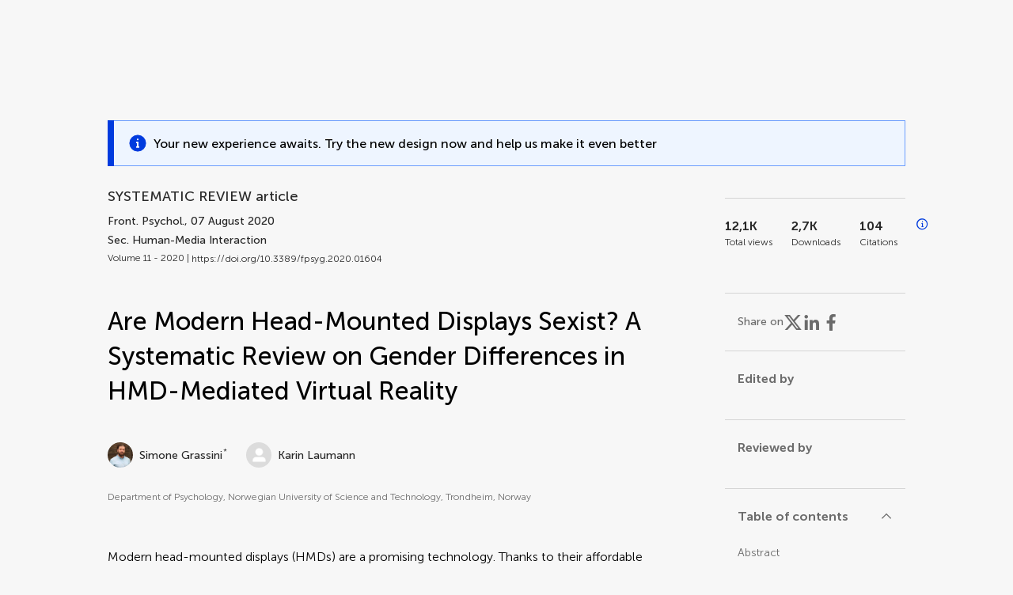

--- FILE ---
content_type: text/html;charset=utf-8
request_url: https://www.frontiersin.org/journals/psychology/articles/10.3389/fpsyg.2020.01604/full
body_size: 123126
content:
<!DOCTYPE html><html  lang="en" data-capo=""><head><meta charset="utf-8">
<meta name="viewport" content="width=device-width, initial-scale=1">
<title>Frontiers | Are Modern Head-Mounted Displays Sexist? A Systematic Review on Gender Differences in HMD-Mediated Virtual Reality</title>
<link rel="stylesheet" href="/ap-2024/_nuxt/entry.AB1crwSt.css">
<link rel="stylesheet" href="/ap-2024/_nuxt/vue-core.D_ZkcUGg.css">
<link rel="stylesheet" href="/ap-2024/_nuxt/explainer.CMppEa5M.css">
<link rel="stylesheet" href="/ap-2024/_nuxt/ArticleDetails.BX0z5WVN.css">
<link rel="stylesheet" href="/ap-2024/_nuxt/ArticleLayoutHeader.B9bRe65l.css">
<link rel="stylesheet" href="/ap-2024/_nuxt/AnnouncementCard.DUO0qOMW.css">
<link rel="stylesheet" href="/ap-2024/_nuxt/FloatingButtons.xuP8gC33.css">
<link rel="stylesheet" href="/ap-2024/_nuxt/ArticleEvent.D0PaxIW7.css">
<link rel="stylesheet" href="/ap-2024/_nuxt/SimilarArticles.BMee4Fk4.css">
<link rel="stylesheet" href="/ap-2024/_nuxt/ArticleTemplateBanner.CXmOJ7NH.css">
<link rel="modulepreload" as="script" crossorigin href="/ap-2024/_nuxt/DRYNqnVd.js">
<link rel="modulepreload" as="script" crossorigin href="/ap-2024/_nuxt/B674Mi_H.js">
<link rel="modulepreload" as="script" crossorigin href="/ap-2024/_nuxt/BXedFy5e.js">
<link rel="modulepreload" as="script" crossorigin href="/ap-2024/_nuxt/eQMj-Fph.js">
<link rel="modulepreload" as="script" crossorigin href="/ap-2024/_nuxt/Duw3isc9.js">
<link rel="modulepreload" as="script" crossorigin href="/ap-2024/_nuxt/DjI15LZ5.js">
<link rel="modulepreload" as="script" crossorigin href="/ap-2024/_nuxt/B6M9uG8T.js">
<link rel="modulepreload" as="script" crossorigin href="/ap-2024/_nuxt/DHv8pTSw.js">
<link rel="modulepreload" as="script" crossorigin href="/ap-2024/_nuxt/BHPWSuhB.js">
<link rel="modulepreload" as="script" crossorigin href="/ap-2024/_nuxt/x5HZk7Le.js">
<link rel="modulepreload" as="script" crossorigin href="/ap-2024/_nuxt/CNJXQ6ZR.js">
<link rel="modulepreload" as="script" crossorigin href="/ap-2024/_nuxt/Dss5ciUI.js">
<link rel="modulepreload" as="script" crossorigin href="/ap-2024/_nuxt/DJWY6MSS.js">
<link rel="modulepreload" as="script" crossorigin href="/ap-2024/_nuxt/B9tiAR9J.js">
<link rel="modulepreload" as="script" crossorigin href="/ap-2024/_nuxt/BFgFZnD8.js">
<link rel="modulepreload" as="script" crossorigin href="/ap-2024/_nuxt/CI6-_WoE.js">
<link rel="modulepreload" as="script" crossorigin href="/ap-2024/_nuxt/c9ck3aY_.js">
<link rel="modulepreload" as="script" crossorigin href="/ap-2024/_nuxt/PeGMlaa5.js">
<link rel="modulepreload" as="script" crossorigin href="/ap-2024/_nuxt/C5dNmKl0.js">
<link rel="modulepreload" as="script" crossorigin href="/ap-2024/_nuxt/DPYxSy-1.js">
<link rel="modulepreload" as="script" crossorigin href="/ap-2024/_nuxt/DoMxL-_e.js">
<link rel="modulepreload" as="script" crossorigin href="/ap-2024/_nuxt/DPw4sizt.js">
<link rel="modulepreload" as="script" crossorigin href="/ap-2024/_nuxt/Bn0UPKJM.js">
<link rel="modulepreload" as="script" crossorigin href="/ap-2024/_nuxt/BVi9nG2K.js">
<link rel="modulepreload" as="script" crossorigin href="/ap-2024/_nuxt/BfEXFIJU.js">
<link rel="prefetch" as="script" crossorigin href="/ap-2024/_nuxt/DRc7EUFS.js">
<link rel="prefetch" as="style" crossorigin href="/ap-2024/_nuxt/ArticleHubLayout.q6CU8_bN.css">
<link rel="prefetch" as="script" crossorigin href="/ap-2024/_nuxt/DML02aIg.js">
<link rel="prefetch" as="script" crossorigin href="/ap-2024/_nuxt/BJDy-KHJ.js">
<link rel="prefetch" as="script" crossorigin href="/ap-2024/_nuxt/GWtHKqLR.js">
<link rel="prefetch" as="script" crossorigin href="/ap-2024/_nuxt/DvsHqPd1.js">
<meta name="theme-color" content="#0C4DED">
<meta name="mobile-web-app-capable" content="yes">
<meta name="apple-mobile-web-app-capable" content="yes">
<script type="text/javascript" data-hid="4cd079c">window.NREUM||(NREUM={});NREUM.info = {"agent":"","beacon":"bam.nr-data.net","errorBeacon":"bam.nr-data.net","licenseKey":"598a124f17","applicationID":"586843029","agentToken":null,"applicationTime":4.23011,"transactionName":"MQcDMkECCkNSW0YMWghNLwlBDgVcWkJXAWAUC04MXBYWXlJUQUpFFRsCDlwPC1dKF1MXQQ8BDQNATE4fVUhBHFJIUFFUA01UAQUIBkpTEw4N","queueTime":0,"ttGuid":"155296f5412badb4"}; (window.NREUM||(NREUM={})).init={privacy:{cookies_enabled:true},ajax:{deny_list:["bam.nr-data.net"]},feature_flags:["soft_nav"],distributed_tracing:{enabled:true}};(window.NREUM||(NREUM={})).loader_config={agentID:"594460232",accountID:"230385",trustKey:"230385",xpid:"VgUHUl5WGwYIUllWBAEFXw==",licenseKey:"598a124f17",applicationID:"586843029",browserID:"594460232"};;/*! For license information please see nr-loader-spa-1.308.0.min.js.LICENSE.txt */
(()=>{var e,t,r={384:(e,t,r)=>{"use strict";r.d(t,{NT:()=>a,US:()=>u,Zm:()=>o,bQ:()=>d,dV:()=>c,pV:()=>l});var n=r(6154),i=r(1863),s=r(1910);const a={beacon:"bam.nr-data.net",errorBeacon:"bam.nr-data.net"};function o(){return n.gm.NREUM||(n.gm.NREUM={}),void 0===n.gm.newrelic&&(n.gm.newrelic=n.gm.NREUM),n.gm.NREUM}function c(){let e=o();return e.o||(e.o={ST:n.gm.setTimeout,SI:n.gm.setImmediate||n.gm.setInterval,CT:n.gm.clearTimeout,XHR:n.gm.XMLHttpRequest,REQ:n.gm.Request,EV:n.gm.Event,PR:n.gm.Promise,MO:n.gm.MutationObserver,FETCH:n.gm.fetch,WS:n.gm.WebSocket},(0,s.i)(...Object.values(e.o))),e}function d(e,t){let r=o();r.initializedAgents??={},t.initializedAt={ms:(0,i.t)(),date:new Date},r.initializedAgents[e]=t}function u(e,t){o()[e]=t}function l(){return function(){let e=o();const t=e.info||{};e.info={beacon:a.beacon,errorBeacon:a.errorBeacon,...t}}(),function(){let e=o();const t=e.init||{};e.init={...t}}(),c(),function(){let e=o();const t=e.loader_config||{};e.loader_config={...t}}(),o()}},782:(e,t,r)=>{"use strict";r.d(t,{T:()=>n});const n=r(860).K7.pageViewTiming},860:(e,t,r)=>{"use strict";r.d(t,{$J:()=>u,K7:()=>c,P3:()=>d,XX:()=>i,Yy:()=>o,df:()=>s,qY:()=>n,v4:()=>a});const n="events",i="jserrors",s="browser/blobs",a="rum",o="browser/logs",c={ajax:"ajax",genericEvents:"generic_events",jserrors:i,logging:"logging",metrics:"metrics",pageAction:"page_action",pageViewEvent:"page_view_event",pageViewTiming:"page_view_timing",sessionReplay:"session_replay",sessionTrace:"session_trace",softNav:"soft_navigations",spa:"spa"},d={[c.pageViewEvent]:1,[c.pageViewTiming]:2,[c.metrics]:3,[c.jserrors]:4,[c.spa]:5,[c.ajax]:6,[c.sessionTrace]:7,[c.softNav]:8,[c.sessionReplay]:9,[c.logging]:10,[c.genericEvents]:11},u={[c.pageViewEvent]:a,[c.pageViewTiming]:n,[c.ajax]:n,[c.spa]:n,[c.softNav]:n,[c.metrics]:i,[c.jserrors]:i,[c.sessionTrace]:s,[c.sessionReplay]:s,[c.logging]:o,[c.genericEvents]:"ins"}},944:(e,t,r)=>{"use strict";r.d(t,{R:()=>i});var n=r(3241);function i(e,t){"function"==typeof console.debug&&(console.debug("New Relic Warning: https://github.com/newrelic/newrelic-browser-agent/blob/main/docs/warning-codes.md#".concat(e),t),(0,n.W)({agentIdentifier:null,drained:null,type:"data",name:"warn",feature:"warn",data:{code:e,secondary:t}}))}},993:(e,t,r)=>{"use strict";r.d(t,{A$:()=>s,ET:()=>a,TZ:()=>o,p_:()=>i});var n=r(860);const i={ERROR:"ERROR",WARN:"WARN",INFO:"INFO",DEBUG:"DEBUG",TRACE:"TRACE"},s={OFF:0,ERROR:1,WARN:2,INFO:3,DEBUG:4,TRACE:5},a="log",o=n.K7.logging},1541:(e,t,r)=>{"use strict";r.d(t,{U:()=>i,f:()=>n});const n={MFE:"MFE",BA:"BA"};function i(e,t){if(2!==t?.harvestEndpointVersion)return{};const r=t.agentRef.runtime.appMetadata.agents[0].entityGuid;return e?{"source.id":e.id,"source.name":e.name,"source.type":e.type,"parent.id":e.parent?.id||r,"parent.type":e.parent?.type||n.BA}:{"entity.guid":r,appId:t.agentRef.info.applicationID}}},1687:(e,t,r)=>{"use strict";r.d(t,{Ak:()=>d,Ze:()=>h,x3:()=>u});var n=r(3241),i=r(7836),s=r(3606),a=r(860),o=r(2646);const c={};function d(e,t){const r={staged:!1,priority:a.P3[t]||0};l(e),c[e].get(t)||c[e].set(t,r)}function u(e,t){e&&c[e]&&(c[e].get(t)&&c[e].delete(t),p(e,t,!1),c[e].size&&f(e))}function l(e){if(!e)throw new Error("agentIdentifier required");c[e]||(c[e]=new Map)}function h(e="",t="feature",r=!1){if(l(e),!e||!c[e].get(t)||r)return p(e,t);c[e].get(t).staged=!0,f(e)}function f(e){const t=Array.from(c[e]);t.every(([e,t])=>t.staged)&&(t.sort((e,t)=>e[1].priority-t[1].priority),t.forEach(([t])=>{c[e].delete(t),p(e,t)}))}function p(e,t,r=!0){const a=e?i.ee.get(e):i.ee,c=s.i.handlers;if(!a.aborted&&a.backlog&&c){if((0,n.W)({agentIdentifier:e,type:"lifecycle",name:"drain",feature:t}),r){const e=a.backlog[t],r=c[t];if(r){for(let t=0;e&&t<e.length;++t)g(e[t],r);Object.entries(r).forEach(([e,t])=>{Object.values(t||{}).forEach(t=>{t[0]?.on&&t[0]?.context()instanceof o.y&&t[0].on(e,t[1])})})}}a.isolatedBacklog||delete c[t],a.backlog[t]=null,a.emit("drain-"+t,[])}}function g(e,t){var r=e[1];Object.values(t[r]||{}).forEach(t=>{var r=e[0];if(t[0]===r){var n=t[1],i=e[3],s=e[2];n.apply(i,s)}})}},1738:(e,t,r)=>{"use strict";r.d(t,{U:()=>f,Y:()=>h});var n=r(3241),i=r(9908),s=r(1863),a=r(944),o=r(5701),c=r(3969),d=r(8362),u=r(860),l=r(4261);function h(e,t,r,s){const h=s||r;!h||h[e]&&h[e]!==d.d.prototype[e]||(h[e]=function(){(0,i.p)(c.xV,["API/"+e+"/called"],void 0,u.K7.metrics,r.ee),(0,n.W)({agentIdentifier:r.agentIdentifier,drained:!!o.B?.[r.agentIdentifier],type:"data",name:"api",feature:l.Pl+e,data:{}});try{return t.apply(this,arguments)}catch(e){(0,a.R)(23,e)}})}function f(e,t,r,n,a){const o=e.info;null===r?delete o.jsAttributes[t]:o.jsAttributes[t]=r,(a||null===r)&&(0,i.p)(l.Pl+n,[(0,s.t)(),t,r],void 0,"session",e.ee)}},1741:(e,t,r)=>{"use strict";r.d(t,{W:()=>s});var n=r(944),i=r(4261);class s{#e(e,...t){if(this[e]!==s.prototype[e])return this[e](...t);(0,n.R)(35,e)}addPageAction(e,t){return this.#e(i.hG,e,t)}register(e){return this.#e(i.eY,e)}recordCustomEvent(e,t){return this.#e(i.fF,e,t)}setPageViewName(e,t){return this.#e(i.Fw,e,t)}setCustomAttribute(e,t,r){return this.#e(i.cD,e,t,r)}noticeError(e,t){return this.#e(i.o5,e,t)}setUserId(e,t=!1){return this.#e(i.Dl,e,t)}setApplicationVersion(e){return this.#e(i.nb,e)}setErrorHandler(e){return this.#e(i.bt,e)}addRelease(e,t){return this.#e(i.k6,e,t)}log(e,t){return this.#e(i.$9,e,t)}start(){return this.#e(i.d3)}finished(e){return this.#e(i.BL,e)}recordReplay(){return this.#e(i.CH)}pauseReplay(){return this.#e(i.Tb)}addToTrace(e){return this.#e(i.U2,e)}setCurrentRouteName(e){return this.#e(i.PA,e)}interaction(e){return this.#e(i.dT,e)}wrapLogger(e,t,r){return this.#e(i.Wb,e,t,r)}measure(e,t){return this.#e(i.V1,e,t)}consent(e){return this.#e(i.Pv,e)}}},1863:(e,t,r)=>{"use strict";function n(){return Math.floor(performance.now())}r.d(t,{t:()=>n})},1910:(e,t,r)=>{"use strict";r.d(t,{i:()=>s});var n=r(944);const i=new Map;function s(...e){return e.every(e=>{if(i.has(e))return i.get(e);const t="function"==typeof e?e.toString():"",r=t.includes("[native code]"),s=t.includes("nrWrapper");return r||s||(0,n.R)(64,e?.name||t),i.set(e,r),r})}},2555:(e,t,r)=>{"use strict";r.d(t,{D:()=>o,f:()=>a});var n=r(384),i=r(8122);const s={beacon:n.NT.beacon,errorBeacon:n.NT.errorBeacon,licenseKey:void 0,applicationID:void 0,sa:void 0,queueTime:void 0,applicationTime:void 0,ttGuid:void 0,user:void 0,account:void 0,product:void 0,extra:void 0,jsAttributes:{},userAttributes:void 0,atts:void 0,transactionName:void 0,tNamePlain:void 0};function a(e){try{return!!e.licenseKey&&!!e.errorBeacon&&!!e.applicationID}catch(e){return!1}}const o=e=>(0,i.a)(e,s)},2614:(e,t,r)=>{"use strict";r.d(t,{BB:()=>a,H3:()=>n,g:()=>d,iL:()=>c,tS:()=>o,uh:()=>i,wk:()=>s});const n="NRBA",i="SESSION",s=144e5,a=18e5,o={STARTED:"session-started",PAUSE:"session-pause",RESET:"session-reset",RESUME:"session-resume",UPDATE:"session-update"},c={SAME_TAB:"same-tab",CROSS_TAB:"cross-tab"},d={OFF:0,FULL:1,ERROR:2}},2646:(e,t,r)=>{"use strict";r.d(t,{y:()=>n});class n{constructor(e){this.contextId=e}}},2843:(e,t,r)=>{"use strict";r.d(t,{G:()=>s,u:()=>i});var n=r(3878);function i(e,t=!1,r,i){(0,n.DD)("visibilitychange",function(){if(t)return void("hidden"===document.visibilityState&&e());e(document.visibilityState)},r,i)}function s(e,t,r){(0,n.sp)("pagehide",e,t,r)}},3241:(e,t,r)=>{"use strict";r.d(t,{W:()=>s});var n=r(6154);const i="newrelic";function s(e={}){try{n.gm.dispatchEvent(new CustomEvent(i,{detail:e}))}catch(e){}}},3304:(e,t,r)=>{"use strict";r.d(t,{A:()=>s});var n=r(7836);const i=()=>{const e=new WeakSet;return(t,r)=>{if("object"==typeof r&&null!==r){if(e.has(r))return;e.add(r)}return r}};function s(e){try{return JSON.stringify(e,i())??""}catch(e){try{n.ee.emit("internal-error",[e])}catch(e){}return""}}},3333:(e,t,r)=>{"use strict";r.d(t,{$v:()=>u,TZ:()=>n,Xh:()=>c,Zp:()=>i,kd:()=>d,mq:()=>o,nf:()=>a,qN:()=>s});const n=r(860).K7.genericEvents,i=["auxclick","click","copy","keydown","paste","scrollend"],s=["focus","blur"],a=4,o=1e3,c=2e3,d=["PageAction","UserAction","BrowserPerformance"],u={RESOURCES:"experimental.resources",REGISTER:"register"}},3434:(e,t,r)=>{"use strict";r.d(t,{Jt:()=>s,YM:()=>d});var n=r(7836),i=r(5607);const s="nr@original:".concat(i.W),a=50;var o=Object.prototype.hasOwnProperty,c=!1;function d(e,t){return e||(e=n.ee),r.inPlace=function(e,t,n,i,s){n||(n="");const a="-"===n.charAt(0);for(let o=0;o<t.length;o++){const c=t[o],d=e[c];l(d)||(e[c]=r(d,a?c+n:n,i,c,s))}},r.flag=s,r;function r(t,r,n,c,d){return l(t)?t:(r||(r=""),nrWrapper[s]=t,function(e,t,r){if(Object.defineProperty&&Object.keys)try{return Object.keys(e).forEach(function(r){Object.defineProperty(t,r,{get:function(){return e[r]},set:function(t){return e[r]=t,t}})}),t}catch(e){u([e],r)}for(var n in e)o.call(e,n)&&(t[n]=e[n])}(t,nrWrapper,e),nrWrapper);function nrWrapper(){var s,o,l,h;let f;try{o=this,s=[...arguments],l="function"==typeof n?n(s,o):n||{}}catch(t){u([t,"",[s,o,c],l],e)}i(r+"start",[s,o,c],l,d);const p=performance.now();let g;try{return h=t.apply(o,s),g=performance.now(),h}catch(e){throw g=performance.now(),i(r+"err",[s,o,e],l,d),f=e,f}finally{const e=g-p,t={start:p,end:g,duration:e,isLongTask:e>=a,methodName:c,thrownError:f};t.isLongTask&&i("long-task",[t,o],l,d),i(r+"end",[s,o,h],l,d)}}}function i(r,n,i,s){if(!c||t){var a=c;c=!0;try{e.emit(r,n,i,t,s)}catch(t){u([t,r,n,i],e)}c=a}}}function u(e,t){t||(t=n.ee);try{t.emit("internal-error",e)}catch(e){}}function l(e){return!(e&&"function"==typeof e&&e.apply&&!e[s])}},3606:(e,t,r)=>{"use strict";r.d(t,{i:()=>s});var n=r(9908);s.on=a;var i=s.handlers={};function s(e,t,r,s){a(s||n.d,i,e,t,r)}function a(e,t,r,i,s){s||(s="feature"),e||(e=n.d);var a=t[s]=t[s]||{};(a[r]=a[r]||[]).push([e,i])}},3738:(e,t,r)=>{"use strict";r.d(t,{He:()=>i,Kp:()=>o,Lc:()=>d,Rz:()=>u,TZ:()=>n,bD:()=>s,d3:()=>a,jx:()=>l,sl:()=>h,uP:()=>c});const n=r(860).K7.sessionTrace,i="bstResource",s="resource",a="-start",o="-end",c="fn"+a,d="fn"+o,u="pushState",l=1e3,h=3e4},3785:(e,t,r)=>{"use strict";r.d(t,{R:()=>c,b:()=>d});var n=r(9908),i=r(1863),s=r(860),a=r(3969),o=r(993);function c(e,t,r={},c=o.p_.INFO,d=!0,u,l=(0,i.t)()){(0,n.p)(a.xV,["API/logging/".concat(c.toLowerCase(),"/called")],void 0,s.K7.metrics,e),(0,n.p)(o.ET,[l,t,r,c,d,u],void 0,s.K7.logging,e)}function d(e){return"string"==typeof e&&Object.values(o.p_).some(t=>t===e.toUpperCase().trim())}},3878:(e,t,r)=>{"use strict";function n(e,t){return{capture:e,passive:!1,signal:t}}function i(e,t,r=!1,i){window.addEventListener(e,t,n(r,i))}function s(e,t,r=!1,i){document.addEventListener(e,t,n(r,i))}r.d(t,{DD:()=>s,jT:()=>n,sp:()=>i})},3962:(e,t,r)=>{"use strict";r.d(t,{AM:()=>a,O2:()=>l,OV:()=>s,Qu:()=>h,TZ:()=>c,ih:()=>f,pP:()=>o,t1:()=>u,tC:()=>i,wD:()=>d});var n=r(860);const i=["click","keydown","submit"],s="popstate",a="api",o="initialPageLoad",c=n.K7.softNav,d=5e3,u=500,l={INITIAL_PAGE_LOAD:"",ROUTE_CHANGE:1,UNSPECIFIED:2},h={INTERACTION:1,AJAX:2,CUSTOM_END:3,CUSTOM_TRACER:4},f={IP:"in progress",PF:"pending finish",FIN:"finished",CAN:"cancelled"}},3969:(e,t,r)=>{"use strict";r.d(t,{TZ:()=>n,XG:()=>o,rs:()=>i,xV:()=>a,z_:()=>s});const n=r(860).K7.metrics,i="sm",s="cm",a="storeSupportabilityMetrics",o="storeEventMetrics"},4234:(e,t,r)=>{"use strict";r.d(t,{W:()=>s});var n=r(7836),i=r(1687);class s{constructor(e,t){this.agentIdentifier=e,this.ee=n.ee.get(e),this.featureName=t,this.blocked=!1}deregisterDrain(){(0,i.x3)(this.agentIdentifier,this.featureName)}}},4261:(e,t,r)=>{"use strict";r.d(t,{$9:()=>u,BL:()=>c,CH:()=>p,Dl:()=>R,Fw:()=>w,PA:()=>v,Pl:()=>n,Pv:()=>A,Tb:()=>h,U2:()=>a,V1:()=>E,Wb:()=>T,bt:()=>y,cD:()=>b,d3:()=>x,dT:()=>d,eY:()=>g,fF:()=>f,hG:()=>s,hw:()=>i,k6:()=>o,nb:()=>m,o5:()=>l});const n="api-",i=n+"ixn-",s="addPageAction",a="addToTrace",o="addRelease",c="finished",d="interaction",u="log",l="noticeError",h="pauseReplay",f="recordCustomEvent",p="recordReplay",g="register",m="setApplicationVersion",v="setCurrentRouteName",b="setCustomAttribute",y="setErrorHandler",w="setPageViewName",R="setUserId",x="start",T="wrapLogger",E="measure",A="consent"},5205:(e,t,r)=>{"use strict";r.d(t,{j:()=>S});var n=r(384),i=r(1741);var s=r(2555),a=r(3333);const o=e=>{if(!e||"string"!=typeof e)return!1;try{document.createDocumentFragment().querySelector(e)}catch{return!1}return!0};var c=r(2614),d=r(944),u=r(8122);const l="[data-nr-mask]",h=e=>(0,u.a)(e,(()=>{const e={feature_flags:[],experimental:{allow_registered_children:!1,resources:!1},mask_selector:"*",block_selector:"[data-nr-block]",mask_input_options:{color:!1,date:!1,"datetime-local":!1,email:!1,month:!1,number:!1,range:!1,search:!1,tel:!1,text:!1,time:!1,url:!1,week:!1,textarea:!1,select:!1,password:!0}};return{ajax:{deny_list:void 0,block_internal:!0,enabled:!0,autoStart:!0},api:{get allow_registered_children(){return e.feature_flags.includes(a.$v.REGISTER)||e.experimental.allow_registered_children},set allow_registered_children(t){e.experimental.allow_registered_children=t},duplicate_registered_data:!1},browser_consent_mode:{enabled:!1},distributed_tracing:{enabled:void 0,exclude_newrelic_header:void 0,cors_use_newrelic_header:void 0,cors_use_tracecontext_headers:void 0,allowed_origins:void 0},get feature_flags(){return e.feature_flags},set feature_flags(t){e.feature_flags=t},generic_events:{enabled:!0,autoStart:!0},harvest:{interval:30},jserrors:{enabled:!0,autoStart:!0},logging:{enabled:!0,autoStart:!0},metrics:{enabled:!0,autoStart:!0},obfuscate:void 0,page_action:{enabled:!0},page_view_event:{enabled:!0,autoStart:!0},page_view_timing:{enabled:!0,autoStart:!0},performance:{capture_marks:!1,capture_measures:!1,capture_detail:!0,resources:{get enabled(){return e.feature_flags.includes(a.$v.RESOURCES)||e.experimental.resources},set enabled(t){e.experimental.resources=t},asset_types:[],first_party_domains:[],ignore_newrelic:!0}},privacy:{cookies_enabled:!0},proxy:{assets:void 0,beacon:void 0},session:{expiresMs:c.wk,inactiveMs:c.BB},session_replay:{autoStart:!0,enabled:!1,preload:!1,sampling_rate:10,error_sampling_rate:100,collect_fonts:!1,inline_images:!1,fix_stylesheets:!0,mask_all_inputs:!0,get mask_text_selector(){return e.mask_selector},set mask_text_selector(t){o(t)?e.mask_selector="".concat(t,",").concat(l):""===t||null===t?e.mask_selector=l:(0,d.R)(5,t)},get block_class(){return"nr-block"},get ignore_class(){return"nr-ignore"},get mask_text_class(){return"nr-mask"},get block_selector(){return e.block_selector},set block_selector(t){o(t)?e.block_selector+=",".concat(t):""!==t&&(0,d.R)(6,t)},get mask_input_options(){return e.mask_input_options},set mask_input_options(t){t&&"object"==typeof t?e.mask_input_options={...t,password:!0}:(0,d.R)(7,t)}},session_trace:{enabled:!0,autoStart:!0},soft_navigations:{enabled:!0,autoStart:!0},spa:{enabled:!0,autoStart:!0},ssl:void 0,user_actions:{enabled:!0,elementAttributes:["id","className","tagName","type"]}}})());var f=r(6154),p=r(9324);let g=0;const m={buildEnv:p.F3,distMethod:p.Xs,version:p.xv,originTime:f.WN},v={consented:!1},b={appMetadata:{},get consented(){return this.session?.state?.consent||v.consented},set consented(e){v.consented=e},customTransaction:void 0,denyList:void 0,disabled:!1,harvester:void 0,isolatedBacklog:!1,isRecording:!1,loaderType:void 0,maxBytes:3e4,obfuscator:void 0,onerror:void 0,ptid:void 0,releaseIds:{},session:void 0,timeKeeper:void 0,registeredEntities:[],jsAttributesMetadata:{bytes:0},get harvestCount(){return++g}},y=e=>{const t=(0,u.a)(e,b),r=Object.keys(m).reduce((e,t)=>(e[t]={value:m[t],writable:!1,configurable:!0,enumerable:!0},e),{});return Object.defineProperties(t,r)};var w=r(5701);const R=e=>{const t=e.startsWith("http");e+="/",r.p=t?e:"https://"+e};var x=r(7836),T=r(3241);const E={accountID:void 0,trustKey:void 0,agentID:void 0,licenseKey:void 0,applicationID:void 0,xpid:void 0},A=e=>(0,u.a)(e,E),_=new Set;function S(e,t={},r,a){let{init:o,info:c,loader_config:d,runtime:u={},exposed:l=!0}=t;if(!c){const e=(0,n.pV)();o=e.init,c=e.info,d=e.loader_config}e.init=h(o||{}),e.loader_config=A(d||{}),c.jsAttributes??={},f.bv&&(c.jsAttributes.isWorker=!0),e.info=(0,s.D)(c);const p=e.init,g=[c.beacon,c.errorBeacon];_.has(e.agentIdentifier)||(p.proxy.assets&&(R(p.proxy.assets),g.push(p.proxy.assets)),p.proxy.beacon&&g.push(p.proxy.beacon),e.beacons=[...g],function(e){const t=(0,n.pV)();Object.getOwnPropertyNames(i.W.prototype).forEach(r=>{const n=i.W.prototype[r];if("function"!=typeof n||"constructor"===n)return;let s=t[r];e[r]&&!1!==e.exposed&&"micro-agent"!==e.runtime?.loaderType&&(t[r]=(...t)=>{const n=e[r](...t);return s?s(...t):n})})}(e),(0,n.US)("activatedFeatures",w.B)),u.denyList=[...p.ajax.deny_list||[],...p.ajax.block_internal?g:[]],u.ptid=e.agentIdentifier,u.loaderType=r,e.runtime=y(u),_.has(e.agentIdentifier)||(e.ee=x.ee.get(e.agentIdentifier),e.exposed=l,(0,T.W)({agentIdentifier:e.agentIdentifier,drained:!!w.B?.[e.agentIdentifier],type:"lifecycle",name:"initialize",feature:void 0,data:e.config})),_.add(e.agentIdentifier)}},5270:(e,t,r)=>{"use strict";r.d(t,{Aw:()=>a,SR:()=>s,rF:()=>o});var n=r(384),i=r(7767);function s(e){return!!(0,n.dV)().o.MO&&(0,i.V)(e)&&!0===e?.session_trace.enabled}function a(e){return!0===e?.session_replay.preload&&s(e)}function o(e,t){try{if("string"==typeof t?.type){if("password"===t.type.toLowerCase())return"*".repeat(e?.length||0);if(void 0!==t?.dataset?.nrUnmask||t?.classList?.contains("nr-unmask"))return e}}catch(e){}return"string"==typeof e?e.replace(/[\S]/g,"*"):"*".repeat(e?.length||0)}},5289:(e,t,r)=>{"use strict";r.d(t,{GG:()=>a,Qr:()=>c,sB:()=>o});var n=r(3878),i=r(6389);function s(){return"undefined"==typeof document||"complete"===document.readyState}function a(e,t){if(s())return e();const r=(0,i.J)(e),a=setInterval(()=>{s()&&(clearInterval(a),r())},500);(0,n.sp)("load",r,t)}function o(e){if(s())return e();(0,n.DD)("DOMContentLoaded",e)}function c(e){if(s())return e();(0,n.sp)("popstate",e)}},5607:(e,t,r)=>{"use strict";r.d(t,{W:()=>n});const n=(0,r(9566).bz)()},5701:(e,t,r)=>{"use strict";r.d(t,{B:()=>s,t:()=>a});var n=r(3241);const i=new Set,s={};function a(e,t){const r=t.agentIdentifier;s[r]??={},e&&"object"==typeof e&&(i.has(r)||(t.ee.emit("rumresp",[e]),s[r]=e,i.add(r),(0,n.W)({agentIdentifier:r,loaded:!0,drained:!0,type:"lifecycle",name:"load",feature:void 0,data:e})))}},6154:(e,t,r)=>{"use strict";r.d(t,{OF:()=>d,RI:()=>i,WN:()=>h,bv:()=>s,eN:()=>f,gm:()=>a,lR:()=>l,m:()=>c,mw:()=>o,sb:()=>u});var n=r(1863);const i="undefined"!=typeof window&&!!window.document,s="undefined"!=typeof WorkerGlobalScope&&("undefined"!=typeof self&&self instanceof WorkerGlobalScope&&self.navigator instanceof WorkerNavigator||"undefined"!=typeof globalThis&&globalThis instanceof WorkerGlobalScope&&globalThis.navigator instanceof WorkerNavigator),a=i?window:"undefined"!=typeof WorkerGlobalScope&&("undefined"!=typeof self&&self instanceof WorkerGlobalScope&&self||"undefined"!=typeof globalThis&&globalThis instanceof WorkerGlobalScope&&globalThis),o=Boolean("hidden"===a?.document?.visibilityState),c=""+a?.location,d=/iPad|iPhone|iPod/.test(a.navigator?.userAgent),u=d&&"undefined"==typeof SharedWorker,l=(()=>{const e=a.navigator?.userAgent?.match(/Firefox[/\s](\d+\.\d+)/);return Array.isArray(e)&&e.length>=2?+e[1]:0})(),h=Date.now()-(0,n.t)(),f=()=>"undefined"!=typeof PerformanceNavigationTiming&&a?.performance?.getEntriesByType("navigation")?.[0]?.responseStart},6344:(e,t,r)=>{"use strict";r.d(t,{BB:()=>u,Qb:()=>l,TZ:()=>i,Ug:()=>a,Vh:()=>s,_s:()=>o,bc:()=>d,yP:()=>c});var n=r(2614);const i=r(860).K7.sessionReplay,s="errorDuringReplay",a=.12,o={DomContentLoaded:0,Load:1,FullSnapshot:2,IncrementalSnapshot:3,Meta:4,Custom:5},c={[n.g.ERROR]:15e3,[n.g.FULL]:3e5,[n.g.OFF]:0},d={RESET:{message:"Session was reset",sm:"Reset"},IMPORT:{message:"Recorder failed to import",sm:"Import"},TOO_MANY:{message:"429: Too Many Requests",sm:"Too-Many"},TOO_BIG:{message:"Payload was too large",sm:"Too-Big"},CROSS_TAB:{message:"Session Entity was set to OFF on another tab",sm:"Cross-Tab"},ENTITLEMENTS:{message:"Session Replay is not allowed and will not be started",sm:"Entitlement"}},u=5e3,l={API:"api",RESUME:"resume",SWITCH_TO_FULL:"switchToFull",INITIALIZE:"initialize",PRELOAD:"preload"}},6389:(e,t,r)=>{"use strict";function n(e,t=500,r={}){const n=r?.leading||!1;let i;return(...r)=>{n&&void 0===i&&(e.apply(this,r),i=setTimeout(()=>{i=clearTimeout(i)},t)),n||(clearTimeout(i),i=setTimeout(()=>{e.apply(this,r)},t))}}function i(e){let t=!1;return(...r)=>{t||(t=!0,e.apply(this,r))}}r.d(t,{J:()=>i,s:()=>n})},6630:(e,t,r)=>{"use strict";r.d(t,{T:()=>n});const n=r(860).K7.pageViewEvent},6774:(e,t,r)=>{"use strict";r.d(t,{T:()=>n});const n=r(860).K7.jserrors},7295:(e,t,r)=>{"use strict";r.d(t,{Xv:()=>a,gX:()=>i,iW:()=>s});var n=[];function i(e){if(!e||s(e))return!1;if(0===n.length)return!0;if("*"===n[0].hostname)return!1;for(var t=0;t<n.length;t++){var r=n[t];if(r.hostname.test(e.hostname)&&r.pathname.test(e.pathname))return!1}return!0}function s(e){return void 0===e.hostname}function a(e){if(n=[],e&&e.length)for(var t=0;t<e.length;t++){let r=e[t];if(!r)continue;if("*"===r)return void(n=[{hostname:"*"}]);0===r.indexOf("http://")?r=r.substring(7):0===r.indexOf("https://")&&(r=r.substring(8));const i=r.indexOf("/");let s,a;i>0?(s=r.substring(0,i),a=r.substring(i)):(s=r,a="*");let[c]=s.split(":");n.push({hostname:o(c),pathname:o(a,!0)})}}function o(e,t=!1){const r=e.replace(/[.+?^${}()|[\]\\]/g,e=>"\\"+e).replace(/\*/g,".*?");return new RegExp((t?"^":"")+r+"$")}},7485:(e,t,r)=>{"use strict";r.d(t,{D:()=>i});var n=r(6154);function i(e){if(0===(e||"").indexOf("data:"))return{protocol:"data"};try{const t=new URL(e,location.href),r={port:t.port,hostname:t.hostname,pathname:t.pathname,search:t.search,protocol:t.protocol.slice(0,t.protocol.indexOf(":")),sameOrigin:t.protocol===n.gm?.location?.protocol&&t.host===n.gm?.location?.host};return r.port&&""!==r.port||("http:"===t.protocol&&(r.port="80"),"https:"===t.protocol&&(r.port="443")),r.pathname&&""!==r.pathname?r.pathname.startsWith("/")||(r.pathname="/".concat(r.pathname)):r.pathname="/",r}catch(e){return{}}}},7699:(e,t,r)=>{"use strict";r.d(t,{It:()=>s,KC:()=>o,No:()=>i,qh:()=>a});var n=r(860);const i=16e3,s=1e6,a="SESSION_ERROR",o={[n.K7.logging]:!0,[n.K7.genericEvents]:!1,[n.K7.jserrors]:!1,[n.K7.ajax]:!1}},7767:(e,t,r)=>{"use strict";r.d(t,{V:()=>i});var n=r(6154);const i=e=>n.RI&&!0===e?.privacy.cookies_enabled},7836:(e,t,r)=>{"use strict";r.d(t,{P:()=>o,ee:()=>c});var n=r(384),i=r(8990),s=r(2646),a=r(5607);const o="nr@context:".concat(a.W),c=function e(t,r){var n={},a={},u={},l=!1;try{l=16===r.length&&d.initializedAgents?.[r]?.runtime.isolatedBacklog}catch(e){}var h={on:p,addEventListener:p,removeEventListener:function(e,t){var r=n[e];if(!r)return;for(var i=0;i<r.length;i++)r[i]===t&&r.splice(i,1)},emit:function(e,r,n,i,s){!1!==s&&(s=!0);if(c.aborted&&!i)return;t&&s&&t.emit(e,r,n);var o=f(n);g(e).forEach(e=>{e.apply(o,r)});var d=v()[a[e]];d&&d.push([h,e,r,o]);return o},get:m,listeners:g,context:f,buffer:function(e,t){const r=v();if(t=t||"feature",h.aborted)return;Object.entries(e||{}).forEach(([e,n])=>{a[n]=t,t in r||(r[t]=[])})},abort:function(){h._aborted=!0,Object.keys(h.backlog).forEach(e=>{delete h.backlog[e]})},isBuffering:function(e){return!!v()[a[e]]},debugId:r,backlog:l?{}:t&&"object"==typeof t.backlog?t.backlog:{},isolatedBacklog:l};return Object.defineProperty(h,"aborted",{get:()=>{let e=h._aborted||!1;return e||(t&&(e=t.aborted),e)}}),h;function f(e){return e&&e instanceof s.y?e:e?(0,i.I)(e,o,()=>new s.y(o)):new s.y(o)}function p(e,t){n[e]=g(e).concat(t)}function g(e){return n[e]||[]}function m(t){return u[t]=u[t]||e(h,t)}function v(){return h.backlog}}(void 0,"globalEE"),d=(0,n.Zm)();d.ee||(d.ee=c)},8122:(e,t,r)=>{"use strict";r.d(t,{a:()=>i});var n=r(944);function i(e,t){try{if(!e||"object"!=typeof e)return(0,n.R)(3);if(!t||"object"!=typeof t)return(0,n.R)(4);const r=Object.create(Object.getPrototypeOf(t),Object.getOwnPropertyDescriptors(t)),s=0===Object.keys(r).length?e:r;for(let a in s)if(void 0!==e[a])try{if(null===e[a]){r[a]=null;continue}Array.isArray(e[a])&&Array.isArray(t[a])?r[a]=Array.from(new Set([...e[a],...t[a]])):"object"==typeof e[a]&&"object"==typeof t[a]?r[a]=i(e[a],t[a]):r[a]=e[a]}catch(e){r[a]||(0,n.R)(1,e)}return r}catch(e){(0,n.R)(2,e)}}},8139:(e,t,r)=>{"use strict";r.d(t,{u:()=>h});var n=r(7836),i=r(3434),s=r(8990),a=r(6154);const o={},c=a.gm.XMLHttpRequest,d="addEventListener",u="removeEventListener",l="nr@wrapped:".concat(n.P);function h(e){var t=function(e){return(e||n.ee).get("events")}(e);if(o[t.debugId]++)return t;o[t.debugId]=1;var r=(0,i.YM)(t,!0);function h(e){r.inPlace(e,[d,u],"-",p)}function p(e,t){return e[1]}return"getPrototypeOf"in Object&&(a.RI&&f(document,h),c&&f(c.prototype,h),f(a.gm,h)),t.on(d+"-start",function(e,t){var n=e[1];if(null!==n&&("function"==typeof n||"object"==typeof n)&&"newrelic"!==e[0]){var i=(0,s.I)(n,l,function(){var e={object:function(){if("function"!=typeof n.handleEvent)return;return n.handleEvent.apply(n,arguments)},function:n}[typeof n];return e?r(e,"fn-",null,e.name||"anonymous"):n});this.wrapped=e[1]=i}}),t.on(u+"-start",function(e){e[1]=this.wrapped||e[1]}),t}function f(e,t,...r){let n=e;for(;"object"==typeof n&&!Object.prototype.hasOwnProperty.call(n,d);)n=Object.getPrototypeOf(n);n&&t(n,...r)}},8362:(e,t,r)=>{"use strict";r.d(t,{d:()=>s});var n=r(9566),i=r(1741);class s extends i.W{agentIdentifier=(0,n.LA)(16)}},8374:(e,t,r)=>{r.nc=(()=>{try{return document?.currentScript?.nonce}catch(e){}return""})()},8990:(e,t,r)=>{"use strict";r.d(t,{I:()=>i});var n=Object.prototype.hasOwnProperty;function i(e,t,r){if(n.call(e,t))return e[t];var i=r();if(Object.defineProperty&&Object.keys)try{return Object.defineProperty(e,t,{value:i,writable:!0,enumerable:!1}),i}catch(e){}return e[t]=i,i}},9119:(e,t,r)=>{"use strict";r.d(t,{L:()=>s});var n=/([^?#]*)[^#]*(#[^?]*|$).*/,i=/([^?#]*)().*/;function s(e,t){return e?e.replace(t?n:i,"$1$2"):e}},9300:(e,t,r)=>{"use strict";r.d(t,{T:()=>n});const n=r(860).K7.ajax},9324:(e,t,r)=>{"use strict";r.d(t,{AJ:()=>a,F3:()=>i,Xs:()=>s,Yq:()=>o,xv:()=>n});const n="1.308.0",i="PROD",s="CDN",a="@newrelic/rrweb",o="1.0.1"},9566:(e,t,r)=>{"use strict";r.d(t,{LA:()=>o,ZF:()=>c,bz:()=>a,el:()=>d});var n=r(6154);const i="xxxxxxxx-xxxx-4xxx-yxxx-xxxxxxxxxxxx";function s(e,t){return e?15&e[t]:16*Math.random()|0}function a(){const e=n.gm?.crypto||n.gm?.msCrypto;let t,r=0;return e&&e.getRandomValues&&(t=e.getRandomValues(new Uint8Array(30))),i.split("").map(e=>"x"===e?s(t,r++).toString(16):"y"===e?(3&s()|8).toString(16):e).join("")}function o(e){const t=n.gm?.crypto||n.gm?.msCrypto;let r,i=0;t&&t.getRandomValues&&(r=t.getRandomValues(new Uint8Array(e)));const a=[];for(var o=0;o<e;o++)a.push(s(r,i++).toString(16));return a.join("")}function c(){return o(16)}function d(){return o(32)}},9908:(e,t,r)=>{"use strict";r.d(t,{d:()=>n,p:()=>i});var n=r(7836).ee.get("handle");function i(e,t,r,i,s){s?(s.buffer([e],i),s.emit(e,t,r)):(n.buffer([e],i),n.emit(e,t,r))}}},n={};function i(e){var t=n[e];if(void 0!==t)return t.exports;var s=n[e]={exports:{}};return r[e](s,s.exports,i),s.exports}i.m=r,i.d=(e,t)=>{for(var r in t)i.o(t,r)&&!i.o(e,r)&&Object.defineProperty(e,r,{enumerable:!0,get:t[r]})},i.f={},i.e=e=>Promise.all(Object.keys(i.f).reduce((t,r)=>(i.f[r](e,t),t),[])),i.u=e=>({212:"nr-spa-compressor",249:"nr-spa-recorder",478:"nr-spa"}[e]+"-1.308.0.min.js"),i.o=(e,t)=>Object.prototype.hasOwnProperty.call(e,t),e={},t="NRBA-1.308.0.PROD:",i.l=(r,n,s,a)=>{if(e[r])e[r].push(n);else{var o,c;if(void 0!==s)for(var d=document.getElementsByTagName("script"),u=0;u<d.length;u++){var l=d[u];if(l.getAttribute("src")==r||l.getAttribute("data-webpack")==t+s){o=l;break}}if(!o){c=!0;var h={478:"sha512-RSfSVnmHk59T/uIPbdSE0LPeqcEdF4/+XhfJdBuccH5rYMOEZDhFdtnh6X6nJk7hGpzHd9Ujhsy7lZEz/ORYCQ==",249:"sha512-ehJXhmntm85NSqW4MkhfQqmeKFulra3klDyY0OPDUE+sQ3GokHlPh1pmAzuNy//3j4ac6lzIbmXLvGQBMYmrkg==",212:"sha512-B9h4CR46ndKRgMBcK+j67uSR2RCnJfGefU+A7FrgR/k42ovXy5x/MAVFiSvFxuVeEk/pNLgvYGMp1cBSK/G6Fg=="};(o=document.createElement("script")).charset="utf-8",i.nc&&o.setAttribute("nonce",i.nc),o.setAttribute("data-webpack",t+s),o.src=r,0!==o.src.indexOf(window.location.origin+"/")&&(o.crossOrigin="anonymous"),h[a]&&(o.integrity=h[a])}e[r]=[n];var f=(t,n)=>{o.onerror=o.onload=null,clearTimeout(p);var i=e[r];if(delete e[r],o.parentNode&&o.parentNode.removeChild(o),i&&i.forEach(e=>e(n)),t)return t(n)},p=setTimeout(f.bind(null,void 0,{type:"timeout",target:o}),12e4);o.onerror=f.bind(null,o.onerror),o.onload=f.bind(null,o.onload),c&&document.head.appendChild(o)}},i.r=e=>{"undefined"!=typeof Symbol&&Symbol.toStringTag&&Object.defineProperty(e,Symbol.toStringTag,{value:"Module"}),Object.defineProperty(e,"__esModule",{value:!0})},i.p="https://js-agent.newrelic.com/",(()=>{var e={38:0,788:0};i.f.j=(t,r)=>{var n=i.o(e,t)?e[t]:void 0;if(0!==n)if(n)r.push(n[2]);else{var s=new Promise((r,i)=>n=e[t]=[r,i]);r.push(n[2]=s);var a=i.p+i.u(t),o=new Error;i.l(a,r=>{if(i.o(e,t)&&(0!==(n=e[t])&&(e[t]=void 0),n)){var s=r&&("load"===r.type?"missing":r.type),a=r&&r.target&&r.target.src;o.message="Loading chunk "+t+" failed: ("+s+": "+a+")",o.name="ChunkLoadError",o.type=s,o.request=a,n[1](o)}},"chunk-"+t,t)}};var t=(t,r)=>{var n,s,[a,o,c]=r,d=0;if(a.some(t=>0!==e[t])){for(n in o)i.o(o,n)&&(i.m[n]=o[n]);if(c)c(i)}for(t&&t(r);d<a.length;d++)s=a[d],i.o(e,s)&&e[s]&&e[s][0](),e[s]=0},r=self["webpackChunk:NRBA-1.308.0.PROD"]=self["webpackChunk:NRBA-1.308.0.PROD"]||[];r.forEach(t.bind(null,0)),r.push=t.bind(null,r.push.bind(r))})(),(()=>{"use strict";i(8374);var e=i(8362),t=i(860);const r=Object.values(t.K7);var n=i(5205);var s=i(9908),a=i(1863),o=i(4261),c=i(1738);var d=i(1687),u=i(4234),l=i(5289),h=i(6154),f=i(944),p=i(5270),g=i(7767),m=i(6389),v=i(7699);class b extends u.W{constructor(e,t){super(e.agentIdentifier,t),this.agentRef=e,this.abortHandler=void 0,this.featAggregate=void 0,this.loadedSuccessfully=void 0,this.onAggregateImported=new Promise(e=>{this.loadedSuccessfully=e}),this.deferred=Promise.resolve(),!1===e.init[this.featureName].autoStart?this.deferred=new Promise((t,r)=>{this.ee.on("manual-start-all",(0,m.J)(()=>{(0,d.Ak)(e.agentIdentifier,this.featureName),t()}))}):(0,d.Ak)(e.agentIdentifier,t)}importAggregator(e,t,r={}){if(this.featAggregate)return;const n=async()=>{let n;await this.deferred;try{if((0,g.V)(e.init)){const{setupAgentSession:t}=await i.e(478).then(i.bind(i,8766));n=t(e)}}catch(e){(0,f.R)(20,e),this.ee.emit("internal-error",[e]),(0,s.p)(v.qh,[e],void 0,this.featureName,this.ee)}try{if(!this.#t(this.featureName,n,e.init))return(0,d.Ze)(this.agentIdentifier,this.featureName),void this.loadedSuccessfully(!1);const{Aggregate:i}=await t();this.featAggregate=new i(e,r),e.runtime.harvester.initializedAggregates.push(this.featAggregate),this.loadedSuccessfully(!0)}catch(e){(0,f.R)(34,e),this.abortHandler?.(),(0,d.Ze)(this.agentIdentifier,this.featureName,!0),this.loadedSuccessfully(!1),this.ee&&this.ee.abort()}};h.RI?(0,l.GG)(()=>n(),!0):n()}#t(e,r,n){if(this.blocked)return!1;switch(e){case t.K7.sessionReplay:return(0,p.SR)(n)&&!!r;case t.K7.sessionTrace:return!!r;default:return!0}}}var y=i(6630),w=i(2614),R=i(3241);class x extends b{static featureName=y.T;constructor(e){var t;super(e,y.T),this.setupInspectionEvents(e.agentIdentifier),t=e,(0,c.Y)(o.Fw,function(e,r){"string"==typeof e&&("/"!==e.charAt(0)&&(e="/"+e),t.runtime.customTransaction=(r||"http://custom.transaction")+e,(0,s.p)(o.Pl+o.Fw,[(0,a.t)()],void 0,void 0,t.ee))},t),this.importAggregator(e,()=>i.e(478).then(i.bind(i,2467)))}setupInspectionEvents(e){const t=(t,r)=>{t&&(0,R.W)({agentIdentifier:e,timeStamp:t.timeStamp,loaded:"complete"===t.target.readyState,type:"window",name:r,data:t.target.location+""})};(0,l.sB)(e=>{t(e,"DOMContentLoaded")}),(0,l.GG)(e=>{t(e,"load")}),(0,l.Qr)(e=>{t(e,"navigate")}),this.ee.on(w.tS.UPDATE,(t,r)=>{(0,R.W)({agentIdentifier:e,type:"lifecycle",name:"session",data:r})})}}var T=i(384);class E extends e.d{constructor(e){var t;(super(),h.gm)?(this.features={},(0,T.bQ)(this.agentIdentifier,this),this.desiredFeatures=new Set(e.features||[]),this.desiredFeatures.add(x),(0,n.j)(this,e,e.loaderType||"agent"),t=this,(0,c.Y)(o.cD,function(e,r,n=!1){if("string"==typeof e){if(["string","number","boolean"].includes(typeof r)||null===r)return(0,c.U)(t,e,r,o.cD,n);(0,f.R)(40,typeof r)}else(0,f.R)(39,typeof e)},t),function(e){(0,c.Y)(o.Dl,function(t,r=!1){if("string"!=typeof t&&null!==t)return void(0,f.R)(41,typeof t);const n=e.info.jsAttributes["enduser.id"];r&&null!=n&&n!==t?(0,s.p)(o.Pl+"setUserIdAndResetSession",[t],void 0,"session",e.ee):(0,c.U)(e,"enduser.id",t,o.Dl,!0)},e)}(this),function(e){(0,c.Y)(o.nb,function(t){if("string"==typeof t||null===t)return(0,c.U)(e,"application.version",t,o.nb,!1);(0,f.R)(42,typeof t)},e)}(this),function(e){(0,c.Y)(o.d3,function(){e.ee.emit("manual-start-all")},e)}(this),function(e){(0,c.Y)(o.Pv,function(t=!0){if("boolean"==typeof t){if((0,s.p)(o.Pl+o.Pv,[t],void 0,"session",e.ee),e.runtime.consented=t,t){const t=e.features.page_view_event;t.onAggregateImported.then(e=>{const r=t.featAggregate;e&&!r.sentRum&&r.sendRum()})}}else(0,f.R)(65,typeof t)},e)}(this),this.run()):(0,f.R)(21)}get config(){return{info:this.info,init:this.init,loader_config:this.loader_config,runtime:this.runtime}}get api(){return this}run(){try{const e=function(e){const t={};return r.forEach(r=>{t[r]=!!e[r]?.enabled}),t}(this.init),n=[...this.desiredFeatures];n.sort((e,r)=>t.P3[e.featureName]-t.P3[r.featureName]),n.forEach(r=>{if(!e[r.featureName]&&r.featureName!==t.K7.pageViewEvent)return;if(r.featureName===t.K7.spa)return void(0,f.R)(67);const n=function(e){switch(e){case t.K7.ajax:return[t.K7.jserrors];case t.K7.sessionTrace:return[t.K7.ajax,t.K7.pageViewEvent];case t.K7.sessionReplay:return[t.K7.sessionTrace];case t.K7.pageViewTiming:return[t.K7.pageViewEvent];default:return[]}}(r.featureName).filter(e=>!(e in this.features));n.length>0&&(0,f.R)(36,{targetFeature:r.featureName,missingDependencies:n}),this.features[r.featureName]=new r(this)})}catch(e){(0,f.R)(22,e);for(const e in this.features)this.features[e].abortHandler?.();const t=(0,T.Zm)();delete t.initializedAgents[this.agentIdentifier]?.features,delete this.sharedAggregator;return t.ee.get(this.agentIdentifier).abort(),!1}}}var A=i(2843),_=i(782);class S extends b{static featureName=_.T;constructor(e){super(e,_.T),h.RI&&((0,A.u)(()=>(0,s.p)("docHidden",[(0,a.t)()],void 0,_.T,this.ee),!0),(0,A.G)(()=>(0,s.p)("winPagehide",[(0,a.t)()],void 0,_.T,this.ee)),this.importAggregator(e,()=>i.e(478).then(i.bind(i,9917))))}}var O=i(3969);class I extends b{static featureName=O.TZ;constructor(e){super(e,O.TZ),h.RI&&document.addEventListener("securitypolicyviolation",e=>{(0,s.p)(O.xV,["Generic/CSPViolation/Detected"],void 0,this.featureName,this.ee)}),this.importAggregator(e,()=>i.e(478).then(i.bind(i,6555)))}}var N=i(6774),P=i(3878),k=i(3304);class D{constructor(e,t,r,n,i){this.name="UncaughtError",this.message="string"==typeof e?e:(0,k.A)(e),this.sourceURL=t,this.line=r,this.column=n,this.__newrelic=i}}function C(e){return M(e)?e:new D(void 0!==e?.message?e.message:e,e?.filename||e?.sourceURL,e?.lineno||e?.line,e?.colno||e?.col,e?.__newrelic,e?.cause)}function j(e){const t="Unhandled Promise Rejection: ";if(!e?.reason)return;if(M(e.reason)){try{e.reason.message.startsWith(t)||(e.reason.message=t+e.reason.message)}catch(e){}return C(e.reason)}const r=C(e.reason);return(r.message||"").startsWith(t)||(r.message=t+r.message),r}function L(e){if(e.error instanceof SyntaxError&&!/:\d+$/.test(e.error.stack?.trim())){const t=new D(e.message,e.filename,e.lineno,e.colno,e.error.__newrelic,e.cause);return t.name=SyntaxError.name,t}return M(e.error)?e.error:C(e)}function M(e){return e instanceof Error&&!!e.stack}function H(e,r,n,i,o=(0,a.t)()){"string"==typeof e&&(e=new Error(e)),(0,s.p)("err",[e,o,!1,r,n.runtime.isRecording,void 0,i],void 0,t.K7.jserrors,n.ee),(0,s.p)("uaErr",[],void 0,t.K7.genericEvents,n.ee)}var B=i(1541),K=i(993),W=i(3785);function U(e,{customAttributes:t={},level:r=K.p_.INFO}={},n,i,s=(0,a.t)()){(0,W.R)(n.ee,e,t,r,!1,i,s)}function F(e,r,n,i,c=(0,a.t)()){(0,s.p)(o.Pl+o.hG,[c,e,r,i],void 0,t.K7.genericEvents,n.ee)}function V(e,r,n,i,c=(0,a.t)()){const{start:d,end:u,customAttributes:l}=r||{},h={customAttributes:l||{}};if("object"!=typeof h.customAttributes||"string"!=typeof e||0===e.length)return void(0,f.R)(57);const p=(e,t)=>null==e?t:"number"==typeof e?e:e instanceof PerformanceMark?e.startTime:Number.NaN;if(h.start=p(d,0),h.end=p(u,c),Number.isNaN(h.start)||Number.isNaN(h.end))(0,f.R)(57);else{if(h.duration=h.end-h.start,!(h.duration<0))return(0,s.p)(o.Pl+o.V1,[h,e,i],void 0,t.K7.genericEvents,n.ee),h;(0,f.R)(58)}}function G(e,r={},n,i,c=(0,a.t)()){(0,s.p)(o.Pl+o.fF,[c,e,r,i],void 0,t.K7.genericEvents,n.ee)}function z(e){(0,c.Y)(o.eY,function(t){return Y(e,t)},e)}function Y(e,r,n){(0,f.R)(54,"newrelic.register"),r||={},r.type=B.f.MFE,r.licenseKey||=e.info.licenseKey,r.blocked=!1,r.parent=n||{},Array.isArray(r.tags)||(r.tags=[]);const i={};r.tags.forEach(e=>{"name"!==e&&"id"!==e&&(i["source.".concat(e)]=!0)}),r.isolated??=!0;let o=()=>{};const c=e.runtime.registeredEntities;if(!r.isolated){const e=c.find(({metadata:{target:{id:e}}})=>e===r.id&&!r.isolated);if(e)return e}const d=e=>{r.blocked=!0,o=e};function u(e){return"string"==typeof e&&!!e.trim()&&e.trim().length<501||"number"==typeof e}e.init.api.allow_registered_children||d((0,m.J)(()=>(0,f.R)(55))),u(r.id)&&u(r.name)||d((0,m.J)(()=>(0,f.R)(48,r)));const l={addPageAction:(t,n={})=>g(F,[t,{...i,...n},e],r),deregister:()=>{d((0,m.J)(()=>(0,f.R)(68)))},log:(t,n={})=>g(U,[t,{...n,customAttributes:{...i,...n.customAttributes||{}}},e],r),measure:(t,n={})=>g(V,[t,{...n,customAttributes:{...i,...n.customAttributes||{}}},e],r),noticeError:(t,n={})=>g(H,[t,{...i,...n},e],r),register:(t={})=>g(Y,[e,t],l.metadata.target),recordCustomEvent:(t,n={})=>g(G,[t,{...i,...n},e],r),setApplicationVersion:e=>p("application.version",e),setCustomAttribute:(e,t)=>p(e,t),setUserId:e=>p("enduser.id",e),metadata:{customAttributes:i,target:r}},h=()=>(r.blocked&&o(),r.blocked);h()||c.push(l);const p=(e,t)=>{h()||(i[e]=t)},g=(r,n,i)=>{if(h())return;const o=(0,a.t)();(0,s.p)(O.xV,["API/register/".concat(r.name,"/called")],void 0,t.K7.metrics,e.ee);try{if(e.init.api.duplicate_registered_data&&"register"!==r.name){let e=n;if(n[1]instanceof Object){const t={"child.id":i.id,"child.type":i.type};e="customAttributes"in n[1]?[n[0],{...n[1],customAttributes:{...n[1].customAttributes,...t}},...n.slice(2)]:[n[0],{...n[1],...t},...n.slice(2)]}r(...e,void 0,o)}return r(...n,i,o)}catch(e){(0,f.R)(50,e)}};return l}class Z extends b{static featureName=N.T;constructor(e){var t;super(e,N.T),t=e,(0,c.Y)(o.o5,(e,r)=>H(e,r,t),t),function(e){(0,c.Y)(o.bt,function(t){e.runtime.onerror=t},e)}(e),function(e){let t=0;(0,c.Y)(o.k6,function(e,r){++t>10||(this.runtime.releaseIds[e.slice(-200)]=(""+r).slice(-200))},e)}(e),z(e);try{this.removeOnAbort=new AbortController}catch(e){}this.ee.on("internal-error",(t,r)=>{this.abortHandler&&(0,s.p)("ierr",[C(t),(0,a.t)(),!0,{},e.runtime.isRecording,r],void 0,this.featureName,this.ee)}),h.gm.addEventListener("unhandledrejection",t=>{this.abortHandler&&(0,s.p)("err",[j(t),(0,a.t)(),!1,{unhandledPromiseRejection:1},e.runtime.isRecording],void 0,this.featureName,this.ee)},(0,P.jT)(!1,this.removeOnAbort?.signal)),h.gm.addEventListener("error",t=>{this.abortHandler&&(0,s.p)("err",[L(t),(0,a.t)(),!1,{},e.runtime.isRecording],void 0,this.featureName,this.ee)},(0,P.jT)(!1,this.removeOnAbort?.signal)),this.abortHandler=this.#r,this.importAggregator(e,()=>i.e(478).then(i.bind(i,2176)))}#r(){this.removeOnAbort?.abort(),this.abortHandler=void 0}}var q=i(8990);let X=1;function J(e){const t=typeof e;return!e||"object"!==t&&"function"!==t?-1:e===h.gm?0:(0,q.I)(e,"nr@id",function(){return X++})}function Q(e){if("string"==typeof e&&e.length)return e.length;if("object"==typeof e){if("undefined"!=typeof ArrayBuffer&&e instanceof ArrayBuffer&&e.byteLength)return e.byteLength;if("undefined"!=typeof Blob&&e instanceof Blob&&e.size)return e.size;if(!("undefined"!=typeof FormData&&e instanceof FormData))try{return(0,k.A)(e).length}catch(e){return}}}var ee=i(8139),te=i(7836),re=i(3434);const ne={},ie=["open","send"];function se(e){var t=e||te.ee;const r=function(e){return(e||te.ee).get("xhr")}(t);if(void 0===h.gm.XMLHttpRequest)return r;if(ne[r.debugId]++)return r;ne[r.debugId]=1,(0,ee.u)(t);var n=(0,re.YM)(r),i=h.gm.XMLHttpRequest,s=h.gm.MutationObserver,a=h.gm.Promise,o=h.gm.setInterval,c="readystatechange",d=["onload","onerror","onabort","onloadstart","onloadend","onprogress","ontimeout"],u=[],l=h.gm.XMLHttpRequest=function(e){const t=new i(e),s=r.context(t);try{r.emit("new-xhr",[t],s),t.addEventListener(c,(a=s,function(){var e=this;e.readyState>3&&!a.resolved&&(a.resolved=!0,r.emit("xhr-resolved",[],e)),n.inPlace(e,d,"fn-",y)}),(0,P.jT)(!1))}catch(e){(0,f.R)(15,e);try{r.emit("internal-error",[e])}catch(e){}}var a;return t};function p(e,t){n.inPlace(t,["onreadystatechange"],"fn-",y)}if(function(e,t){for(var r in e)t[r]=e[r]}(i,l),l.prototype=i.prototype,n.inPlace(l.prototype,ie,"-xhr-",y),r.on("send-xhr-start",function(e,t){p(e,t),function(e){u.push(e),s&&(g?g.then(b):o?o(b):(m=-m,v.data=m))}(t)}),r.on("open-xhr-start",p),s){var g=a&&a.resolve();if(!o&&!a){var m=1,v=document.createTextNode(m);new s(b).observe(v,{characterData:!0})}}else t.on("fn-end",function(e){e[0]&&e[0].type===c||b()});function b(){for(var e=0;e<u.length;e++)p(0,u[e]);u.length&&(u=[])}function y(e,t){return t}return r}var ae="fetch-",oe=ae+"body-",ce=["arrayBuffer","blob","json","text","formData"],de=h.gm.Request,ue=h.gm.Response,le="prototype";const he={};function fe(e){const t=function(e){return(e||te.ee).get("fetch")}(e);if(!(de&&ue&&h.gm.fetch))return t;if(he[t.debugId]++)return t;function r(e,r,n){var i=e[r];"function"==typeof i&&(e[r]=function(){var e,r=[...arguments],s={};t.emit(n+"before-start",[r],s),s[te.P]&&s[te.P].dt&&(e=s[te.P].dt);var a=i.apply(this,r);return t.emit(n+"start",[r,e],a),a.then(function(e){return t.emit(n+"end",[null,e],a),e},function(e){throw t.emit(n+"end",[e],a),e})})}return he[t.debugId]=1,ce.forEach(e=>{r(de[le],e,oe),r(ue[le],e,oe)}),r(h.gm,"fetch",ae),t.on(ae+"end",function(e,r){var n=this;if(r){var i=r.headers.get("content-length");null!==i&&(n.rxSize=i),t.emit(ae+"done",[null,r],n)}else t.emit(ae+"done",[e],n)}),t}var pe=i(7485),ge=i(9566);class me{constructor(e){this.agentRef=e}generateTracePayload(e){const t=this.agentRef.loader_config;if(!this.shouldGenerateTrace(e)||!t)return null;var r=(t.accountID||"").toString()||null,n=(t.agentID||"").toString()||null,i=(t.trustKey||"").toString()||null;if(!r||!n)return null;var s=(0,ge.ZF)(),a=(0,ge.el)(),o=Date.now(),c={spanId:s,traceId:a,timestamp:o};return(e.sameOrigin||this.isAllowedOrigin(e)&&this.useTraceContextHeadersForCors())&&(c.traceContextParentHeader=this.generateTraceContextParentHeader(s,a),c.traceContextStateHeader=this.generateTraceContextStateHeader(s,o,r,n,i)),(e.sameOrigin&&!this.excludeNewrelicHeader()||!e.sameOrigin&&this.isAllowedOrigin(e)&&this.useNewrelicHeaderForCors())&&(c.newrelicHeader=this.generateTraceHeader(s,a,o,r,n,i)),c}generateTraceContextParentHeader(e,t){return"00-"+t+"-"+e+"-01"}generateTraceContextStateHeader(e,t,r,n,i){return i+"@nr=0-1-"+r+"-"+n+"-"+e+"----"+t}generateTraceHeader(e,t,r,n,i,s){if(!("function"==typeof h.gm?.btoa))return null;var a={v:[0,1],d:{ty:"Browser",ac:n,ap:i,id:e,tr:t,ti:r}};return s&&n!==s&&(a.d.tk=s),btoa((0,k.A)(a))}shouldGenerateTrace(e){return this.agentRef.init?.distributed_tracing?.enabled&&this.isAllowedOrigin(e)}isAllowedOrigin(e){var t=!1;const r=this.agentRef.init?.distributed_tracing;if(e.sameOrigin)t=!0;else if(r?.allowed_origins instanceof Array)for(var n=0;n<r.allowed_origins.length;n++){var i=(0,pe.D)(r.allowed_origins[n]);if(e.hostname===i.hostname&&e.protocol===i.protocol&&e.port===i.port){t=!0;break}}return t}excludeNewrelicHeader(){var e=this.agentRef.init?.distributed_tracing;return!!e&&!!e.exclude_newrelic_header}useNewrelicHeaderForCors(){var e=this.agentRef.init?.distributed_tracing;return!!e&&!1!==e.cors_use_newrelic_header}useTraceContextHeadersForCors(){var e=this.agentRef.init?.distributed_tracing;return!!e&&!!e.cors_use_tracecontext_headers}}var ve=i(9300),be=i(7295);function ye(e){return"string"==typeof e?e:e instanceof(0,T.dV)().o.REQ?e.url:h.gm?.URL&&e instanceof URL?e.href:void 0}var we=["load","error","abort","timeout"],Re=we.length,xe=(0,T.dV)().o.REQ,Te=(0,T.dV)().o.XHR;const Ee="X-NewRelic-App-Data";class Ae extends b{static featureName=ve.T;constructor(e){super(e,ve.T),this.dt=new me(e),this.handler=(e,t,r,n)=>(0,s.p)(e,t,r,n,this.ee);try{const e={xmlhttprequest:"xhr",fetch:"fetch",beacon:"beacon"};h.gm?.performance?.getEntriesByType("resource").forEach(r=>{if(r.initiatorType in e&&0!==r.responseStatus){const n={status:r.responseStatus},i={rxSize:r.transferSize,duration:Math.floor(r.duration),cbTime:0};_e(n,r.name),this.handler("xhr",[n,i,r.startTime,r.responseEnd,e[r.initiatorType]],void 0,t.K7.ajax)}})}catch(e){}fe(this.ee),se(this.ee),function(e,r,n,i){function o(e){var t=this;t.totalCbs=0,t.called=0,t.cbTime=0,t.end=T,t.ended=!1,t.xhrGuids={},t.lastSize=null,t.loadCaptureCalled=!1,t.params=this.params||{},t.metrics=this.metrics||{},t.latestLongtaskEnd=0,e.addEventListener("load",function(r){E(t,e)},(0,P.jT)(!1)),h.lR||e.addEventListener("progress",function(e){t.lastSize=e.loaded},(0,P.jT)(!1))}function c(e){this.params={method:e[0]},_e(this,e[1]),this.metrics={}}function d(t,r){e.loader_config.xpid&&this.sameOrigin&&r.setRequestHeader("X-NewRelic-ID",e.loader_config.xpid);var n=i.generateTracePayload(this.parsedOrigin);if(n){var s=!1;n.newrelicHeader&&(r.setRequestHeader("newrelic",n.newrelicHeader),s=!0),n.traceContextParentHeader&&(r.setRequestHeader("traceparent",n.traceContextParentHeader),n.traceContextStateHeader&&r.setRequestHeader("tracestate",n.traceContextStateHeader),s=!0),s&&(this.dt=n)}}function u(e,t){var n=this.metrics,i=e[0],s=this;if(n&&i){var o=Q(i);o&&(n.txSize=o)}this.startTime=(0,a.t)(),this.body=i,this.listener=function(e){try{"abort"!==e.type||s.loadCaptureCalled||(s.params.aborted=!0),("load"!==e.type||s.called===s.totalCbs&&(s.onloadCalled||"function"!=typeof t.onload)&&"function"==typeof s.end)&&s.end(t)}catch(e){try{r.emit("internal-error",[e])}catch(e){}}};for(var c=0;c<Re;c++)t.addEventListener(we[c],this.listener,(0,P.jT)(!1))}function l(e,t,r){this.cbTime+=e,t?this.onloadCalled=!0:this.called+=1,this.called!==this.totalCbs||!this.onloadCalled&&"function"==typeof r.onload||"function"!=typeof this.end||this.end(r)}function f(e,t){var r=""+J(e)+!!t;this.xhrGuids&&!this.xhrGuids[r]&&(this.xhrGuids[r]=!0,this.totalCbs+=1)}function p(e,t){var r=""+J(e)+!!t;this.xhrGuids&&this.xhrGuids[r]&&(delete this.xhrGuids[r],this.totalCbs-=1)}function g(){this.endTime=(0,a.t)()}function m(e,t){t instanceof Te&&"load"===e[0]&&r.emit("xhr-load-added",[e[1],e[2]],t)}function v(e,t){t instanceof Te&&"load"===e[0]&&r.emit("xhr-load-removed",[e[1],e[2]],t)}function b(e,t,r){t instanceof Te&&("onload"===r&&(this.onload=!0),("load"===(e[0]&&e[0].type)||this.onload)&&(this.xhrCbStart=(0,a.t)()))}function y(e,t){this.xhrCbStart&&r.emit("xhr-cb-time",[(0,a.t)()-this.xhrCbStart,this.onload,t],t)}function w(e){var t,r=e[1]||{};if("string"==typeof e[0]?0===(t=e[0]).length&&h.RI&&(t=""+h.gm.location.href):e[0]&&e[0].url?t=e[0].url:h.gm?.URL&&e[0]&&e[0]instanceof URL?t=e[0].href:"function"==typeof e[0].toString&&(t=e[0].toString()),"string"==typeof t&&0!==t.length){t&&(this.parsedOrigin=(0,pe.D)(t),this.sameOrigin=this.parsedOrigin.sameOrigin);var n=i.generateTracePayload(this.parsedOrigin);if(n&&(n.newrelicHeader||n.traceContextParentHeader))if(e[0]&&e[0].headers)o(e[0].headers,n)&&(this.dt=n);else{var s={};for(var a in r)s[a]=r[a];s.headers=new Headers(r.headers||{}),o(s.headers,n)&&(this.dt=n),e.length>1?e[1]=s:e.push(s)}}function o(e,t){var r=!1;return t.newrelicHeader&&(e.set("newrelic",t.newrelicHeader),r=!0),t.traceContextParentHeader&&(e.set("traceparent",t.traceContextParentHeader),t.traceContextStateHeader&&e.set("tracestate",t.traceContextStateHeader),r=!0),r}}function R(e,t){this.params={},this.metrics={},this.startTime=(0,a.t)(),this.dt=t,e.length>=1&&(this.target=e[0]),e.length>=2&&(this.opts=e[1]);var r=this.opts||{},n=this.target;_e(this,ye(n));var i=(""+(n&&n instanceof xe&&n.method||r.method||"GET")).toUpperCase();this.params.method=i,this.body=r.body,this.txSize=Q(r.body)||0}function x(e,r){if(this.endTime=(0,a.t)(),this.params||(this.params={}),(0,be.iW)(this.params))return;let i;this.params.status=r?r.status:0,"string"==typeof this.rxSize&&this.rxSize.length>0&&(i=+this.rxSize);const s={txSize:this.txSize,rxSize:i,duration:(0,a.t)()-this.startTime};n("xhr",[this.params,s,this.startTime,this.endTime,"fetch"],this,t.K7.ajax)}function T(e){const r=this.params,i=this.metrics;if(!this.ended){this.ended=!0;for(let t=0;t<Re;t++)e.removeEventListener(we[t],this.listener,!1);r.aborted||(0,be.iW)(r)||(i.duration=(0,a.t)()-this.startTime,this.loadCaptureCalled||4!==e.readyState?null==r.status&&(r.status=0):E(this,e),i.cbTime=this.cbTime,n("xhr",[r,i,this.startTime,this.endTime,"xhr"],this,t.K7.ajax))}}function E(e,n){e.params.status=n.status;var i=function(e,t){var r=e.responseType;return"json"===r&&null!==t?t:"arraybuffer"===r||"blob"===r||"json"===r?Q(e.response):"text"===r||""===r||void 0===r?Q(e.responseText):void 0}(n,e.lastSize);if(i&&(e.metrics.rxSize=i),e.sameOrigin&&n.getAllResponseHeaders().indexOf(Ee)>=0){var a=n.getResponseHeader(Ee);a&&((0,s.p)(O.rs,["Ajax/CrossApplicationTracing/Header/Seen"],void 0,t.K7.metrics,r),e.params.cat=a.split(", ").pop())}e.loadCaptureCalled=!0}r.on("new-xhr",o),r.on("open-xhr-start",c),r.on("open-xhr-end",d),r.on("send-xhr-start",u),r.on("xhr-cb-time",l),r.on("xhr-load-added",f),r.on("xhr-load-removed",p),r.on("xhr-resolved",g),r.on("addEventListener-end",m),r.on("removeEventListener-end",v),r.on("fn-end",y),r.on("fetch-before-start",w),r.on("fetch-start",R),r.on("fn-start",b),r.on("fetch-done",x)}(e,this.ee,this.handler,this.dt),this.importAggregator(e,()=>i.e(478).then(i.bind(i,3845)))}}function _e(e,t){var r=(0,pe.D)(t),n=e.params||e;n.hostname=r.hostname,n.port=r.port,n.protocol=r.protocol,n.host=r.hostname+":"+r.port,n.pathname=r.pathname,e.parsedOrigin=r,e.sameOrigin=r.sameOrigin}const Se={},Oe=["pushState","replaceState"];function Ie(e){const t=function(e){return(e||te.ee).get("history")}(e);return!h.RI||Se[t.debugId]++||(Se[t.debugId]=1,(0,re.YM)(t).inPlace(window.history,Oe,"-")),t}var Ne=i(3738);function Pe(e){(0,c.Y)(o.BL,function(r=Date.now()){const n=r-h.WN;n<0&&(0,f.R)(62,r),(0,s.p)(O.XG,[o.BL,{time:n}],void 0,t.K7.metrics,e.ee),e.addToTrace({name:o.BL,start:r,origin:"nr"}),(0,s.p)(o.Pl+o.hG,[n,o.BL],void 0,t.K7.genericEvents,e.ee)},e)}const{He:ke,bD:De,d3:Ce,Kp:je,TZ:Le,Lc:Me,uP:He,Rz:Be}=Ne;class Ke extends b{static featureName=Le;constructor(e){var r;super(e,Le),r=e,(0,c.Y)(o.U2,function(e){if(!(e&&"object"==typeof e&&e.name&&e.start))return;const n={n:e.name,s:e.start-h.WN,e:(e.end||e.start)-h.WN,o:e.origin||"",t:"api"};n.s<0||n.e<0||n.e<n.s?(0,f.R)(61,{start:n.s,end:n.e}):(0,s.p)("bstApi",[n],void 0,t.K7.sessionTrace,r.ee)},r),Pe(e);if(!(0,g.V)(e.init))return void this.deregisterDrain();const n=this.ee;let d;Ie(n),this.eventsEE=(0,ee.u)(n),this.eventsEE.on(He,function(e,t){this.bstStart=(0,a.t)()}),this.eventsEE.on(Me,function(e,r){(0,s.p)("bst",[e[0],r,this.bstStart,(0,a.t)()],void 0,t.K7.sessionTrace,n)}),n.on(Be+Ce,function(e){this.time=(0,a.t)(),this.startPath=location.pathname+location.hash}),n.on(Be+je,function(e){(0,s.p)("bstHist",[location.pathname+location.hash,this.startPath,this.time],void 0,t.K7.sessionTrace,n)});try{d=new PerformanceObserver(e=>{const r=e.getEntries();(0,s.p)(ke,[r],void 0,t.K7.sessionTrace,n)}),d.observe({type:De,buffered:!0})}catch(e){}this.importAggregator(e,()=>i.e(478).then(i.bind(i,6974)),{resourceObserver:d})}}var We=i(6344);class Ue extends b{static featureName=We.TZ;#n;recorder;constructor(e){var r;let n;super(e,We.TZ),r=e,(0,c.Y)(o.CH,function(){(0,s.p)(o.CH,[],void 0,t.K7.sessionReplay,r.ee)},r),function(e){(0,c.Y)(o.Tb,function(){(0,s.p)(o.Tb,[],void 0,t.K7.sessionReplay,e.ee)},e)}(e);try{n=JSON.parse(localStorage.getItem("".concat(w.H3,"_").concat(w.uh)))}catch(e){}(0,p.SR)(e.init)&&this.ee.on(o.CH,()=>this.#i()),this.#s(n)&&this.importRecorder().then(e=>{e.startRecording(We.Qb.PRELOAD,n?.sessionReplayMode)}),this.importAggregator(this.agentRef,()=>i.e(478).then(i.bind(i,6167)),this),this.ee.on("err",e=>{this.blocked||this.agentRef.runtime.isRecording&&(this.errorNoticed=!0,(0,s.p)(We.Vh,[e],void 0,this.featureName,this.ee))})}#s(e){return e&&(e.sessionReplayMode===w.g.FULL||e.sessionReplayMode===w.g.ERROR)||(0,p.Aw)(this.agentRef.init)}importRecorder(){return this.recorder?Promise.resolve(this.recorder):(this.#n??=Promise.all([i.e(478),i.e(249)]).then(i.bind(i,4866)).then(({Recorder:e})=>(this.recorder=new e(this),this.recorder)).catch(e=>{throw this.ee.emit("internal-error",[e]),this.blocked=!0,e}),this.#n)}#i(){this.blocked||(this.featAggregate?this.featAggregate.mode!==w.g.FULL&&this.featAggregate.initializeRecording(w.g.FULL,!0,We.Qb.API):this.importRecorder().then(()=>{this.recorder.startRecording(We.Qb.API,w.g.FULL)}))}}var Fe=i(3962);class Ve extends b{static featureName=Fe.TZ;constructor(e){if(super(e,Fe.TZ),function(e){const r=e.ee.get("tracer");function n(){}(0,c.Y)(o.dT,function(e){return(new n).get("object"==typeof e?e:{})},e);const i=n.prototype={createTracer:function(n,i){var o={},c=this,d="function"==typeof i;return(0,s.p)(O.xV,["API/createTracer/called"],void 0,t.K7.metrics,e.ee),function(){if(r.emit((d?"":"no-")+"fn-start",[(0,a.t)(),c,d],o),d)try{return i.apply(this,arguments)}catch(e){const t="string"==typeof e?new Error(e):e;throw r.emit("fn-err",[arguments,this,t],o),t}finally{r.emit("fn-end",[(0,a.t)()],o)}}}};["actionText","setName","setAttribute","save","ignore","onEnd","getContext","end","get"].forEach(r=>{c.Y.apply(this,[r,function(){return(0,s.p)(o.hw+r,[performance.now(),...arguments],this,t.K7.softNav,e.ee),this},e,i])}),(0,c.Y)(o.PA,function(){(0,s.p)(o.hw+"routeName",[performance.now(),...arguments],void 0,t.K7.softNav,e.ee)},e)}(e),!h.RI||!(0,T.dV)().o.MO)return;const r=Ie(this.ee);try{this.removeOnAbort=new AbortController}catch(e){}Fe.tC.forEach(e=>{(0,P.sp)(e,e=>{l(e)},!0,this.removeOnAbort?.signal)});const n=()=>(0,s.p)("newURL",[(0,a.t)(),""+window.location],void 0,this.featureName,this.ee);r.on("pushState-end",n),r.on("replaceState-end",n),(0,P.sp)(Fe.OV,e=>{l(e),(0,s.p)("newURL",[e.timeStamp,""+window.location],void 0,this.featureName,this.ee)},!0,this.removeOnAbort?.signal);let d=!1;const u=new((0,T.dV)().o.MO)((e,t)=>{d||(d=!0,requestAnimationFrame(()=>{(0,s.p)("newDom",[(0,a.t)()],void 0,this.featureName,this.ee),d=!1}))}),l=(0,m.s)(e=>{"loading"!==document.readyState&&((0,s.p)("newUIEvent",[e],void 0,this.featureName,this.ee),u.observe(document.body,{attributes:!0,childList:!0,subtree:!0,characterData:!0}))},100,{leading:!0});this.abortHandler=function(){this.removeOnAbort?.abort(),u.disconnect(),this.abortHandler=void 0},this.importAggregator(e,()=>i.e(478).then(i.bind(i,4393)),{domObserver:u})}}var Ge=i(3333),ze=i(9119);const Ye={},Ze=new Set;function qe(e){return"string"==typeof e?{type:"string",size:(new TextEncoder).encode(e).length}:e instanceof ArrayBuffer?{type:"ArrayBuffer",size:e.byteLength}:e instanceof Blob?{type:"Blob",size:e.size}:e instanceof DataView?{type:"DataView",size:e.byteLength}:ArrayBuffer.isView(e)?{type:"TypedArray",size:e.byteLength}:{type:"unknown",size:0}}class Xe{constructor(e,t){this.timestamp=(0,a.t)(),this.currentUrl=(0,ze.L)(window.location.href),this.socketId=(0,ge.LA)(8),this.requestedUrl=(0,ze.L)(e),this.requestedProtocols=Array.isArray(t)?t.join(","):t||"",this.openedAt=void 0,this.protocol=void 0,this.extensions=void 0,this.binaryType=void 0,this.messageOrigin=void 0,this.messageCount=0,this.messageBytes=0,this.messageBytesMin=0,this.messageBytesMax=0,this.messageTypes=void 0,this.sendCount=0,this.sendBytes=0,this.sendBytesMin=0,this.sendBytesMax=0,this.sendTypes=void 0,this.closedAt=void 0,this.closeCode=void 0,this.closeReason="unknown",this.closeWasClean=void 0,this.connectedDuration=0,this.hasErrors=void 0}}class $e extends b{static featureName=Ge.TZ;constructor(e){super(e,Ge.TZ);const r=e.init.feature_flags.includes("websockets"),n=[e.init.page_action.enabled,e.init.performance.capture_marks,e.init.performance.capture_measures,e.init.performance.resources.enabled,e.init.user_actions.enabled,r];var d;let u,l;if(d=e,(0,c.Y)(o.hG,(e,t)=>F(e,t,d),d),function(e){(0,c.Y)(o.fF,(t,r)=>G(t,r,e),e)}(e),Pe(e),z(e),function(e){(0,c.Y)(o.V1,(t,r)=>V(t,r,e),e)}(e),r&&(l=function(e){if(!(0,T.dV)().o.WS)return e;const t=e.get("websockets");if(Ye[t.debugId]++)return t;Ye[t.debugId]=1,(0,A.G)(()=>{const e=(0,a.t)();Ze.forEach(r=>{r.nrData.closedAt=e,r.nrData.closeCode=1001,r.nrData.closeReason="Page navigating away",r.nrData.closeWasClean=!1,r.nrData.openedAt&&(r.nrData.connectedDuration=e-r.nrData.openedAt),t.emit("ws",[r.nrData],r)})});class r extends WebSocket{static name="WebSocket";static toString(){return"function WebSocket() { [native code] }"}toString(){return"[object WebSocket]"}get[Symbol.toStringTag](){return r.name}#a(e){(e.__newrelic??={}).socketId=this.nrData.socketId,this.nrData.hasErrors??=!0}constructor(...e){super(...e),this.nrData=new Xe(e[0],e[1]),this.addEventListener("open",()=>{this.nrData.openedAt=(0,a.t)(),["protocol","extensions","binaryType"].forEach(e=>{this.nrData[e]=this[e]}),Ze.add(this)}),this.addEventListener("message",e=>{const{type:t,size:r}=qe(e.data);this.nrData.messageOrigin??=(0,ze.L)(e.origin),this.nrData.messageCount++,this.nrData.messageBytes+=r,this.nrData.messageBytesMin=Math.min(this.nrData.messageBytesMin||1/0,r),this.nrData.messageBytesMax=Math.max(this.nrData.messageBytesMax,r),(this.nrData.messageTypes??"").includes(t)||(this.nrData.messageTypes=this.nrData.messageTypes?"".concat(this.nrData.messageTypes,",").concat(t):t)}),this.addEventListener("close",e=>{this.nrData.closedAt=(0,a.t)(),this.nrData.closeCode=e.code,e.reason&&(this.nrData.closeReason=e.reason),this.nrData.closeWasClean=e.wasClean,this.nrData.connectedDuration=this.nrData.closedAt-this.nrData.openedAt,Ze.delete(this),t.emit("ws",[this.nrData],this)})}addEventListener(e,t,...r){const n=this,i="function"==typeof t?function(...e){try{return t.apply(this,e)}catch(e){throw n.#a(e),e}}:t?.handleEvent?{handleEvent:function(...e){try{return t.handleEvent.apply(t,e)}catch(e){throw n.#a(e),e}}}:t;return super.addEventListener(e,i,...r)}send(e){if(this.readyState===WebSocket.OPEN){const{type:t,size:r}=qe(e);this.nrData.sendCount++,this.nrData.sendBytes+=r,this.nrData.sendBytesMin=Math.min(this.nrData.sendBytesMin||1/0,r),this.nrData.sendBytesMax=Math.max(this.nrData.sendBytesMax,r),(this.nrData.sendTypes??"").includes(t)||(this.nrData.sendTypes=this.nrData.sendTypes?"".concat(this.nrData.sendTypes,",").concat(t):t)}try{return super.send(e)}catch(e){throw this.#a(e),e}}close(...e){try{super.close(...e)}catch(e){throw this.#a(e),e}}}return h.gm.WebSocket=r,t}(this.ee)),h.RI){if(fe(this.ee),se(this.ee),u=Ie(this.ee),e.init.user_actions.enabled){function f(t){const r=(0,pe.D)(t);return e.beacons.includes(r.hostname+":"+r.port)}function p(){u.emit("navChange")}Ge.Zp.forEach(e=>(0,P.sp)(e,e=>(0,s.p)("ua",[e],void 0,this.featureName,this.ee),!0)),Ge.qN.forEach(e=>{const t=(0,m.s)(e=>{(0,s.p)("ua",[e],void 0,this.featureName,this.ee)},500,{leading:!0});(0,P.sp)(e,t)}),h.gm.addEventListener("error",()=>{(0,s.p)("uaErr",[],void 0,t.K7.genericEvents,this.ee)},(0,P.jT)(!1,this.removeOnAbort?.signal)),this.ee.on("open-xhr-start",(e,r)=>{f(e[1])||r.addEventListener("readystatechange",()=>{2===r.readyState&&(0,s.p)("uaXhr",[],void 0,t.K7.genericEvents,this.ee)})}),this.ee.on("fetch-start",e=>{e.length>=1&&!f(ye(e[0]))&&(0,s.p)("uaXhr",[],void 0,t.K7.genericEvents,this.ee)}),u.on("pushState-end",p),u.on("replaceState-end",p),window.addEventListener("hashchange",p,(0,P.jT)(!0,this.removeOnAbort?.signal)),window.addEventListener("popstate",p,(0,P.jT)(!0,this.removeOnAbort?.signal))}if(e.init.performance.resources.enabled&&h.gm.PerformanceObserver?.supportedEntryTypes.includes("resource")){new PerformanceObserver(e=>{e.getEntries().forEach(e=>{(0,s.p)("browserPerformance.resource",[e],void 0,this.featureName,this.ee)})}).observe({type:"resource",buffered:!0})}}r&&l.on("ws",e=>{(0,s.p)("ws-complete",[e],void 0,this.featureName,this.ee)});try{this.removeOnAbort=new AbortController}catch(g){}this.abortHandler=()=>{this.removeOnAbort?.abort(),this.abortHandler=void 0},n.some(e=>e)?this.importAggregator(e,()=>i.e(478).then(i.bind(i,8019))):this.deregisterDrain()}}var Je=i(2646);const Qe=new Map;function et(e,t,r,n,i=!0){if("object"!=typeof t||!t||"string"!=typeof r||!r||"function"!=typeof t[r])return(0,f.R)(29);const s=function(e){return(e||te.ee).get("logger")}(e),a=(0,re.YM)(s),o=new Je.y(te.P);o.level=n.level,o.customAttributes=n.customAttributes,o.autoCaptured=i;const c=t[r]?.[re.Jt]||t[r];return Qe.set(c,o),a.inPlace(t,[r],"wrap-logger-",()=>Qe.get(c)),s}var tt=i(1910);class rt extends b{static featureName=K.TZ;constructor(e){var t;super(e,K.TZ),t=e,(0,c.Y)(o.$9,(e,r)=>U(e,r,t),t),function(e){(0,c.Y)(o.Wb,(t,r,{customAttributes:n={},level:i=K.p_.INFO}={})=>{et(e.ee,t,r,{customAttributes:n,level:i},!1)},e)}(e),z(e);const r=this.ee;["log","error","warn","info","debug","trace"].forEach(e=>{(0,tt.i)(h.gm.console[e]),et(r,h.gm.console,e,{level:"log"===e?"info":e})}),this.ee.on("wrap-logger-end",function([e]){const{level:t,customAttributes:n,autoCaptured:i}=this;(0,W.R)(r,e,n,t,i)}),this.importAggregator(e,()=>i.e(478).then(i.bind(i,5288)))}}new E({features:[Ae,x,S,Ke,Ue,I,Z,$e,rt,Ve],loaderType:"spa"})})()})();</script>
<link rel="icon" type="image/png" sizes="16x16" href="https://static2.frontiersin.org/static-resources/tenants/frontiers/favicon_16-tenantFavicon-Frontiers.png">
<link rel="icon" type="image/png" sizes="32x32" href="https://static2.frontiersin.org/static-resources/tenants/frontiers/favicon_32-tenantFavicon-Frontiers.png">
<meta name="apple-mobile-web-app-title" content="Frontiers | Articles">
<link rel="manifest" href="/manifest.json">
<link rel="canonical" href="https://www.frontiersin.org/journals/psychology/articles/10.3389/fpsyg.2020.01604/full">
<meta property="description" name="description" content="Modern head-mounted displays (HMDs) are a promising technology. Thanks to their affordable cost and versatility, HMDs are gaining attention from different se...">
<meta property="og:title" name="title" content="Frontiers | Are Modern Head-Mounted Displays Sexist? A Systematic Review on Gender Differences in HMD-Mediated Virtual Reality">
<meta property="og:description" name="description" content="Modern head-mounted displays (HMDs) are a promising technology. Thanks to their affordable cost and versatility, HMDs are gaining attention from different se...">
<meta name="keywords" content="virtual reality,Simulator sickness,Cyber Sickness,Sex,Gender difference">
<meta property="og:site_name" name="site_name" content="Frontiers">
<meta property="og:image" name="image" content="https://images-provider.frontiersin.org/api/ipx/w=1200&f=png/https://www.frontiersin.org/files/Articles/545946/fpsyg-11-01604-HTML/image_m/fpsyg-11-01604-g001.jpg">
<meta property="og:type" name="type" content="article">
<meta property="og:url" name="url" content="https://www.frontiersin.org/journals/psychology/articles/10.3389/fpsyg.2020.01604/full">
<meta name="twitter:card" content="summary_large_image">
<meta name="citation_volume" content="11">
<meta name="citation_journal_title" content="Frontiers in Psychology">
<meta name="citation_publisher" content="Frontiers">
<meta name="citation_journal_abbrev" content="Front. Psychol.">
<meta name="citation_issn" content="1664-1078">
<meta name="citation_doi" content="10.3389/fpsyg.2020.01604">
<meta name="citation_firstpage" content="545946">
<meta name="citation_language" content="English">
<meta name="citation_title" content="Are Modern Head-Mounted Displays Sexist? A Systematic Review on Gender Differences in HMD-Mediated Virtual Reality">
<meta name="citation_keywords" content="virtual reality; Simulator sickness; Cyber Sickness; Sex; Gender difference">
<meta name="citation_abstract" content="Modern head-mounted displays (HMDs) are a promising technology. Thanks to their affordable cost and versatility, HMDs are gaining attention from different sectors. However, the experience reported by the users of these technologies is sometimes negative. A number of people, when using an HMD, complain of various types of physical discomfort as well as symptoms like headache, disorientation, and nausea. These symptoms, developed during or after exposure to virtual environments, are commonly referred to with the term simulator sickness. Some scientific studies have shown that women are commonly more sensitive to simulator sickness. However, a gender imbalance in the susceptibility to simulator sickness has not been widely studied in the context of modern HMDs, and the studies that have been done have reported heterogeneous findings. The present systematic review aims to gather the pieces of evidence that support and oppose a gender difference in the susceptibility of simulator sickness in the framework of modern HMDs. We also aim to individuate other gender differences in the experience of the use of these technologies to establish whether there is sufficient evidence to support a gender discrepancy in the user experience.">
<meta name="citation_article_type" content="Systematic Review">
<meta name="citation_pdf_url" content="https://public-pages-files-2025.frontiersin.org/journals/psychology/articles/10.3389/fpsyg.2020.01604/pdf">
<meta name="citation_xml_url" content="https://public-pages-files-2025.frontiersin.org/journals/psychology/articles/10.3389/fpsyg.2020.01604/xml">
<meta name="citation_fulltext_world_readable" content="yes">
<meta name="citation_online_date" content="2020/06/15">
<meta name="citation_publication_date" content="2020/08/07">
<meta name="citation_author" content="Grassini, Simone ">
<meta name="citation_author_institution" content="Department of Psychology, Norwegian University of Science and Technology, Norway">
<meta name="citation_author" content="Laumann, Karin ">
<meta name="citation_author_institution" content="Department of Psychology, Norwegian University of Science and Technology, Norway">
<meta name="dc.identifier" content="doi:10.3389/fpsyg.2020.01604">
<script type="application/ld+json">{"@context":"https://schema.org","@type":"ScholarlyArticle","headline":"Are Modern Head-Mounted Displays Sexist? A Systematic Review on Gender Differences in HMD-Mediated Virtual Reality","author":[{"@type":"Person","name":"Simone Grassini","affiliation":["Department of Psychology, Norwegian University of Science and Technology, Norway"]},{"@type":"Person","name":"Karin Laumann","affiliation":["Department of Psychology, Norwegian University of Science and Technology, Norway"]}],"datePublished":"2020-08-07","dateModified":"2026-01-26","publisher":{"@type":"Organization","name":"Frontiers"},"isPartOf":{"@type":"PublicationIssue","datePublished":"2020","isPartOf":{"@type":"PublicationVolume","volumeNumber":"11","isPartOf":{"@type":"Periodical","name":"Frontiers in Psychology"}}},"citation":["https://doi.org/10.3389/fpsyg.2020.01604"],"inLanguage":"en"}</script>
<script type="module" src="/ap-2024/_nuxt/DRYNqnVd.js" crossorigin></script>
<script id="unhead:payload" type="application/json">{"title":"Frontiers | Articles"}</script></head><body  class="body--v3"><div id="__nuxt"><!--[--><!----><!--[--><nav class="Ibar"><div class="Ibar__main"><div class="Ibar__wrapper"><button class="Ibar__burger" aria-label="Open Menu" data-event="iBar-btn-openMenu"></button><div class="Ibar__logo"><a href="//www.frontiersin.org/" aria-label="Frontiershome" data-event="iBar-a-home" class="Ibar__logo__link"><svg class="Ibar__logo__svg" viewBox="0 0 2811 590" fill="none" xmlns="http://www.w3.org/2000/svg"><path class="Ibar__logo__text" d="M633.872 234.191h-42.674v-57.246h42.674c0-19.776 2.082-35.389 5.204-48.92 4.164-13.53 9.368-23.939 17.695-31.225 8.326-8.326 18.735-13.53 32.266-16.653 13.531-3.123 29.143-5.204 47.878-5.204h21.858c7.286 0 14.572 1.04 21.857 1.04v62.451c-8.326-1.041-16.653-2.082-23.939-2.082-10.408 0-17.694 1.041-23.939 4.164-6.245 3.122-9.368 10.408-9.368 22.898v13.531h53.083v57.246h-53.083v213.372h-89.512V234.191zM794.161 176.945h86.39v47.879h1.041c6.245-17.694 16.653-30.185 31.225-39.552 14.572-9.368 31.225-13.531 49.96-13.531h10.409c3.122 0 7.286 1.041 10.408 2.082v81.185c-6.245-2.082-11.449-3.122-16.653-4.163-5.204-1.041-11.449-1.041-16.654-1.041-11.449 0-20.816 2.082-29.143 5.204-8.327 3.123-15.613 8.327-20.817 14.572-5.204 6.245-10.408 12.49-12.49 20.817-3.123 8.326-4.163 15.612-4.163 23.939v133.228h-88.472V176.945h-1.041zM989.84 312.254c0-19.776 3.122-39.552 10.41-56.205 7.28-17.695 16.65-32.266 29.14-45.797 12.49-13.531 27.06-22.899 44.76-30.185 17.69-7.285 36.43-11.449 57.24-11.449 20.82 0 39.56 4.164 57.25 11.449 17.69 7.286 32.27 17.695 45.8 30.185 12.49 12.49 22.9 28.102 29.14 45.797 7.29 17.694 10.41 36.429 10.41 56.205 0 20.817-3.12 39.552-10.41 57.246-7.29 17.695-16.65 32.266-29.14 44.756-12.49 12.49-28.11 22.899-45.8 30.185-17.69 7.286-36.43 11.449-57.25 11.449-20.81 0-40.59-4.163-57.24-11.449-17.7-7.286-32.27-17.695-44.76-30.185-12.49-12.49-21.86-28.102-29.14-44.756-7.288-17.694-10.41-36.429-10.41-57.246zm88.47 0c0 8.327 1.04 17.694 3.12 26.021 2.09 9.368 5.21 16.653 9.37 23.939 4.16 7.286 9.37 13.531 16.65 17.695 7.29 4.163 15.62 7.285 26.03 7.285 10.4 0 18.73-2.081 26.02-7.285 7.28-4.164 12.49-10.409 16.65-17.695 4.16-7.286 7.29-15.612 9.37-23.939 2.08-9.368 3.12-17.694 3.12-26.021 0-8.327-1.04-17.694-3.12-26.021-2.08-9.368-5.21-16.653-9.37-23.939-4.16-7.286-9.37-13.531-16.65-17.695-7.29-5.204-15.62-7.285-26.02-7.285-10.41 0-18.74 2.081-26.03 7.285-7.28 5.205-12.49 10.409-16.65 17.695-4.16 7.286-7.28 15.612-9.37 23.939-2.08 9.368-3.12 17.694-3.12 26.021zM1306.25 176.945h86.39v37.47h1.04c4.17-7.286 9.37-13.531 15.62-18.735 6.24-5.204 13.53-10.408 20.81-14.572 7.29-4.163 15.62-7.286 23.94-9.367 8.33-2.082 16.66-3.123 24.98-3.123 22.9 0 40.6 4.164 53.09 11.449 13.53 7.286 22.89 16.654 29.14 27.062 6.24 10.409 10.41 21.858 12.49 34.348 2.08 12.49 2.08 22.898 2.08 33.307v172.779h-88.47V316.417v-27.061c0-9.368-1.04-16.654-4.16-23.94-3.13-7.286-7.29-12.49-13.53-16.653-6.25-4.164-15.62-6.245-27.07-6.245-8.32 0-15.61 2.081-21.85 5.204-6.25 3.122-11.45 7.286-14.58 13.531-4.16 5.204-6.24 11.449-8.32 18.735s-3.12 14.572-3.12 21.858v145.717h-88.48V176.945zM1780.88 234.19h-55.17v122.819c0 10.408 3.12 17.694 8.33 20.817 6.24 3.122 13.53 5.204 22.9 5.204 4.16 0 7.28 0 11.45-1.041h11.45v65.573c-8.33 0-15.62 1.041-23.94 2.082-8.33 1.04-16.66 1.041-23.94 1.041-18.74 0-34.35-2.082-46.84-5.205-12.49-3.122-21.86-8.326-29.14-15.612-7.29-7.286-12.49-16.654-14.58-29.144-3.12-12.49-4.16-27.062-4.16-45.797V234.19h-44.76v-57.246h44.76V94.717h88.47v82.227h55.17v57.246zM1902.66 143.639h-88.48V75.984h88.48v67.655zm-89.52 33.307h88.48v270.618h-88.48V176.946zM2024.43 334.111c1.04 18.735 6.25 33.307 16.66 44.756 10.4 11.449 24.98 16.653 43.71 16.653 10.41 0 20.82-2.081 30.19-7.286 9.36-5.204 16.65-12.49 20.81-22.898h83.27c-4.16 15.613-10.41 29.144-19.78 40.593-9.36 11.449-19.77 20.817-31.22 28.102-12.49 7.286-24.98 12.491-39.55 16.654-14.57 3.122-29.15 5.204-43.72 5.204-21.86 0-41.63-3.122-60.37-9.367-18.73-6.246-34.34-15.613-46.83-28.103-12.49-12.49-22.9-27.062-30.19-45.797-7.28-17.694-10.41-38.511-10.41-60.369 0-20.817 4.17-39.552 11.45-57.246 7.29-17.694 17.7-32.266 31.23-44.756 13.53-12.49 29.14-21.858 46.83-29.144 17.7-7.286 36.43-10.408 56.21-10.408 23.94 0 45.8 4.163 63.49 12.49 17.7 8.327 33.31 19.776 44.76 35.389 11.45 15.612 20.81 32.266 26.02 52.042 5.2 19.776 8.33 41.633 7.28 64.532h-199.84v-1.041zm110.33-49.961c-1.04-15.612-6.24-28.102-15.61-39.551-9.37-10.409-21.86-16.654-37.47-16.654s-28.1 5.204-38.51 15.613c-10.41 10.408-16.66 23.939-18.74 40.592h110.33zM2254.46 176.945h86.39v47.879h1.04c6.25-17.694 16.65-30.185 31.23-39.552 14.57-9.368 31.22-13.531 49.96-13.531h10.4c3.13 0 7.29 1.041 10.41 2.082v81.185c-6.24-2.082-11.45-3.122-16.65-4.163-5.21-1.041-11.45-1.041-16.65-1.041-11.45 0-20.82 2.082-29.15 5.204-8.32 3.123-15.61 8.327-20.81 14.572-6.25 6.245-10.41 12.49-12.49 20.817-3.13 8.326-4.17 15.612-4.17 23.939v133.228h-88.47V176.945h-1.04zM2534.45 359.091c0 7.286 1.04 12.49 4.16 17.694 3.12 5.204 6.24 9.368 10.41 12.49 4.16 3.123 9.36 5.204 14.57 7.286 6.24 2.082 11.45 2.082 17.69 2.082 4.17 0 8.33 0 13.53-2.082 5.21-1.041 9.37-3.123 13.53-5.204 4.17-2.082 7.29-5.204 10.41-9.368 3.13-4.163 4.17-8.327 4.17-13.531 0-5.204-2.09-9.367-5.21-12.49-3.12-3.122-7.28-6.245-11.45-8.327-4.16-2.081-9.36-4.163-14.57-5.204-5.2-1.041-9.37-2.081-13.53-3.122-13.53-3.123-28.1-6.245-42.67-9.368-14.58-3.122-28.11-7.286-40.6-12.49-12.49-6.245-22.9-13.531-30.18-23.939-8.33-10.409-11.45-23.94-11.45-42.675 0-16.653 4.16-30.184 11.45-40.592 8.33-10.409 17.69-18.736 30.18-24.981 12.49-6.245 26.02-10.408 40.6-13.53 14.57-3.123 28.1-4.164 41.63-4.164 14.57 0 29.14 1.041 43.71 4.164 14.58 2.081 27.07 7.285 39.56 13.53 12.49 6.245 21.85 15.613 29.14 27.062 7.29 11.45 11.45 26.021 12.49 43.716h-82.23c0-10.409-4.16-18.736-11.45-23.94-7.28-4.163-16.65-7.286-28.1-7.286-4.16 0-8.32 0-12.49 1.041-4.16 1.041-8.32 1.041-12.49 2.082-4.16 1.041-7.28 3.122-9.37 6.245-2.08 3.122-4.16 6.245-4.16 11.449 0 6.245 3.12 11.449 10.41 15.613 6.24 4.163 14.57 7.286 24.98 10.408 10.41 2.082 20.82 5.204 32.27 7.286 11.44 2.082 22.89 4.163 33.3 6.245 13.53 3.123 24.98 7.286 33.31 13.531 9.37 6.245 15.61 12.49 20.82 19.776 5.2 7.286 9.36 14.572 11.45 21.858 2.08 7.285 3.12 13.53 3.12 19.776 0 17.694-4.17 33.306-11.45 45.796-8.33 12.491-17.7 21.858-30.19 30.185-12.49 7.286-26.02 12.49-41.63 16.653-15.61 3.123-31.22 5.204-45.8 5.204-15.61 0-32.26-1.04-47.87-4.163-15.62-3.122-29.15-8.327-41.64-15.612a83.855 83.855 0 01-30.18-30.185c-8.33-12.49-12.49-28.102-12.49-46.838h84.31v-2.081z" fill="#FFFFFF"></path><path d="M0 481.911V281.028l187.351-58.287v200.882L0 481.911z" fill="#8BC53F"></path><path d="M187.351 423.623V222.741l126.983 87.431v200.882l-126.983-87.431z" fill="#EBD417"></path><path d="M126.982 569.341L0 481.911l187.351-58.287 126.983 87.43-187.352 58.287z" fill="#034EA1"></path><path d="M183.188 212.331l51.001-116.574 65.573 155.085-51.001 116.574-65.573-155.085z" fill="#712E74"></path><path d="M248.761 367.415l51.001-116.574 171.739-28.102-49.96 115.533-172.78 29.143z" fill="#009FD1"></path><path d="M299.762 250.842L234.189 95.757l171.739-28.103 65.573 155.085-171.739 28.103z" fill="#F6921E"></path><path d="M187.352 222.741L59.328 198.802 44.757 71.819 172.78 95.76l14.572 126.982z" fill="#DA2128"></path><path d="M172.78 95.758L44.757 71.818l70.777-70.776 128.023 23.94-70.777 70.776z" fill="#25BCBD"></path><path d="M258.129 153.005l-70.777 69.736-14.571-126.982 70.777-70.778 14.571 128.024z" fill="#00844A"></path></svg></a></div><a href="//www.frontiersin.org/journals/psychology" class="Ibar__journalName" data-event="iBar-a-journalHome"><div class="Ibar__journalName__container" logoclass="Ibar__logo--mixed"><div class="Ibar__journal__maskLogo" style="display:none;"><img class="Ibar__journal__logo" src></div><div class="Ibar__journalName"><span>Frontiers in</span><span> Psychology</span></div></div></a><div class="Ibar__dropdown--aboutUs" parent-data-event="iBar"><div class="Ibar__dropdown"><button class="Ibar__dropdown__trigger"><!----> About us</button><div class="Ibar__dropdown__menu"><div class="Ibar__dropdown__menu__header"><button class="Ibar__dropdown__menu__header__title" aria-label="Close Dropdown">About us</button><button class="Ibar__close" aria-label="Close Dropdown"></button></div><!--[--><div class="Ibar__dropdown__about"><!--[--><ul class="Ibar__dropdown__about__block"><li class="Ibar__dropdown__about__block__title">Who we are</li><!--[--><li class="Ibar__dropdown__about__block__item"><a href="https://www.frontiersin.org/about/mission" target="_self" data-event="iBar-aboutUs_0-a_whoWeAre">Mission and values</a></li><li class="Ibar__dropdown__about__block__item"><a href="https://www.frontiersin.org/about/history" target="_self" data-event="iBar-aboutUs_0-a_whoWeAre">History</a></li><li class="Ibar__dropdown__about__block__item"><a href="https://www.frontiersin.org/about/leadership" target="_self" data-event="iBar-aboutUs_0-a_whoWeAre">Leadership</a></li><li class="Ibar__dropdown__about__block__item"><a href="https://www.frontiersin.org/about/awards" target="_self" data-event="iBar-aboutUs_0-a_whoWeAre">Awards</a></li><!--]--></ul><ul class="Ibar__dropdown__about__block"><li class="Ibar__dropdown__about__block__title">Impact and progress</li><!--[--><li class="Ibar__dropdown__about__block__item"><a href="https://www.frontiersin.org/about/impact" target="_self" data-event="iBar-aboutUs_1-a_impactAndProgress">Frontiers&#39; impact</a></li><li class="Ibar__dropdown__about__block__item"><a href="https://www.frontiersin.org/about/annual-reports" target="_self" data-event="iBar-aboutUs_1-a_impactAndProgress">Our annual reports</a></li><li class="Ibar__dropdown__about__block__item"><a href="https://www.frontiersin.org/about/thought-leadership" target="_self" data-event="iBar-aboutUs_1-a_impactAndProgress">Thought leadership</a></li><!--]--></ul><ul class="Ibar__dropdown__about__block"><li class="Ibar__dropdown__about__block__title">Publishing model</li><!--[--><li class="Ibar__dropdown__about__block__item"><a href="https://www.frontiersin.org/about/how-we-publish" target="_self" data-event="iBar-aboutUs_2-a_publishingModel">How we publish</a></li><li class="Ibar__dropdown__about__block__item"><a href="https://www.frontiersin.org/about/open-access" target="_self" data-event="iBar-aboutUs_2-a_publishingModel">Open access</a></li><li class="Ibar__dropdown__about__block__item"><a href="https://www.frontiersin.org/about/peer-review" target="_self" data-event="iBar-aboutUs_2-a_publishingModel">Peer review</a></li><li class="Ibar__dropdown__about__block__item"><a href="https://www.frontiersin.org/about/research-integrity" target="_self" data-event="iBar-aboutUs_2-a_publishingModel">Research integrity</a></li><li class="Ibar__dropdown__about__block__item"><a href="https://www.frontiersin.org/about/research-topics" target="_self" data-event="iBar-aboutUs_2-a_publishingModel">Research Topics</a></li><li class="Ibar__dropdown__about__block__item"><a href="https://www.frontiersin.org/about/fair-data-management" target="_self" data-event="iBar-aboutUs_2-a_publishingModel">FAIR² Data Management</a></li><li class="Ibar__dropdown__about__block__item"><a href="https://www.frontiersin.org/about/fee-policy" target="_self" data-event="iBar-aboutUs_2-a_publishingModel">Fee policy</a></li><!--]--></ul><ul class="Ibar__dropdown__about__block"><li class="Ibar__dropdown__about__block__title">Services</li><!--[--><li class="Ibar__dropdown__about__block__item"><a href="https://publishingpartnerships.frontiersin.org/" target="_blank" data-event="iBar-aboutUs_3-a_services">Societies</a></li><li class="Ibar__dropdown__about__block__item"><a href="https://www.frontiersin.org/open-access-agreements/consortia" target="_self" data-event="iBar-aboutUs_3-a_services">National consortia</a></li><li class="Ibar__dropdown__about__block__item"><a href="https://www.frontiersin.org/about/open-access-agreements" target="_self" data-event="iBar-aboutUs_3-a_services">Institutional partnerships</a></li><li class="Ibar__dropdown__about__block__item"><a href="https://www.frontiersin.org/about/collaborators" target="_self" data-event="iBar-aboutUs_3-a_services">Collaborators</a></li><!--]--></ul><ul class="Ibar__dropdown__about__block"><li class="Ibar__dropdown__about__block__title">More from Frontiers</li><!--[--><li class="Ibar__dropdown__about__block__item"><a href="https://forum.frontiersin.org/" target="_blank" data-event="iBar-aboutUs_4-a_moreFromFrontiers">Frontiers Forum</a></li><li class="Ibar__dropdown__about__block__item"><a href="https://www.frontiersin.org/about/frontiers-planet-prize" target="_self" data-event="iBar-aboutUs_4-a_moreFromFrontiers">Frontiers Planet Prize</a></li><li class="Ibar__dropdown__about__block__item"><a href="https://pressoffice.frontiersin.org/" target="_blank" data-event="iBar-aboutUs_4-a_moreFromFrontiers">Press office</a></li><li class="Ibar__dropdown__about__block__item"><a href="https://www.frontiersin.org/about/sustainability" target="_self" data-event="iBar-aboutUs_4-a_moreFromFrontiers">Sustainability</a></li><li class="Ibar__dropdown__about__block__item"><a href="https://careers.frontiersin.org/" target="_blank" data-event="iBar-aboutUs_4-a_moreFromFrontiers">Career opportunities</a></li><li class="Ibar__dropdown__about__block__item"><a href="https://www.frontiersin.org/about/contact" target="_self" data-event="iBar-aboutUs_4-a_moreFromFrontiers">Contact us</a></li><!--]--></ul><!--]--></div><!--]--></div></div></div><!--[--><a class="Ibar__link" href="https://www.frontiersin.org/journals" data-event="iBar-a-allJournals">All journals</a><a class="Ibar__link" href="https://www.frontiersin.org/articles" data-event="iBar-a-allArticles">All articles</a><!--]--><a class="Ibar__button Ibar__submit" href="https://www.frontiersin.org/submission/submit?domainid=1&amp;fieldid=69&amp;specialtyid=0&amp;entitytype=2&amp;entityid=36" data-event="iBar-a-submit">Submit your research</a><div class="Ibar__spacer"></div><a class="Ibar__icon Ibar__icon--search" href="//www.frontiersin.org/search" aria-label="Search" target="_self" data-event="iBar-a-search"><span>Search</span></a><!----><!----><!----><div class="Ibar__userArea"></div></div></div><div><div class="Ibar__menu Ibar__menu--journal"><div class="Ibar__menu__header"><div class="Ibar__logo"><div class="Ibar__logo"><a href="//www.frontiersin.org/" aria-label="Frontiershome" data-event="iBar-a-home" class="Ibar__logo__link"><svg class="Ibar__logo__svg" viewBox="0 0 2811 590" fill="none" xmlns="http://www.w3.org/2000/svg"><path class="Ibar__logo__text" d="M633.872 234.191h-42.674v-57.246h42.674c0-19.776 2.082-35.389 5.204-48.92 4.164-13.53 9.368-23.939 17.695-31.225 8.326-8.326 18.735-13.53 32.266-16.653 13.531-3.123 29.143-5.204 47.878-5.204h21.858c7.286 0 14.572 1.04 21.857 1.04v62.451c-8.326-1.041-16.653-2.082-23.939-2.082-10.408 0-17.694 1.041-23.939 4.164-6.245 3.122-9.368 10.408-9.368 22.898v13.531h53.083v57.246h-53.083v213.372h-89.512V234.191zM794.161 176.945h86.39v47.879h1.041c6.245-17.694 16.653-30.185 31.225-39.552 14.572-9.368 31.225-13.531 49.96-13.531h10.409c3.122 0 7.286 1.041 10.408 2.082v81.185c-6.245-2.082-11.449-3.122-16.653-4.163-5.204-1.041-11.449-1.041-16.654-1.041-11.449 0-20.816 2.082-29.143 5.204-8.327 3.123-15.613 8.327-20.817 14.572-5.204 6.245-10.408 12.49-12.49 20.817-3.123 8.326-4.163 15.612-4.163 23.939v133.228h-88.472V176.945h-1.041zM989.84 312.254c0-19.776 3.122-39.552 10.41-56.205 7.28-17.695 16.65-32.266 29.14-45.797 12.49-13.531 27.06-22.899 44.76-30.185 17.69-7.285 36.43-11.449 57.24-11.449 20.82 0 39.56 4.164 57.25 11.449 17.69 7.286 32.27 17.695 45.8 30.185 12.49 12.49 22.9 28.102 29.14 45.797 7.29 17.694 10.41 36.429 10.41 56.205 0 20.817-3.12 39.552-10.41 57.246-7.29 17.695-16.65 32.266-29.14 44.756-12.49 12.49-28.11 22.899-45.8 30.185-17.69 7.286-36.43 11.449-57.25 11.449-20.81 0-40.59-4.163-57.24-11.449-17.7-7.286-32.27-17.695-44.76-30.185-12.49-12.49-21.86-28.102-29.14-44.756-7.288-17.694-10.41-36.429-10.41-57.246zm88.47 0c0 8.327 1.04 17.694 3.12 26.021 2.09 9.368 5.21 16.653 9.37 23.939 4.16 7.286 9.37 13.531 16.65 17.695 7.29 4.163 15.62 7.285 26.03 7.285 10.4 0 18.73-2.081 26.02-7.285 7.28-4.164 12.49-10.409 16.65-17.695 4.16-7.286 7.29-15.612 9.37-23.939 2.08-9.368 3.12-17.694 3.12-26.021 0-8.327-1.04-17.694-3.12-26.021-2.08-9.368-5.21-16.653-9.37-23.939-4.16-7.286-9.37-13.531-16.65-17.695-7.29-5.204-15.62-7.285-26.02-7.285-10.41 0-18.74 2.081-26.03 7.285-7.28 5.205-12.49 10.409-16.65 17.695-4.16 7.286-7.28 15.612-9.37 23.939-2.08 9.368-3.12 17.694-3.12 26.021zM1306.25 176.945h86.39v37.47h1.04c4.17-7.286 9.37-13.531 15.62-18.735 6.24-5.204 13.53-10.408 20.81-14.572 7.29-4.163 15.62-7.286 23.94-9.367 8.33-2.082 16.66-3.123 24.98-3.123 22.9 0 40.6 4.164 53.09 11.449 13.53 7.286 22.89 16.654 29.14 27.062 6.24 10.409 10.41 21.858 12.49 34.348 2.08 12.49 2.08 22.898 2.08 33.307v172.779h-88.47V316.417v-27.061c0-9.368-1.04-16.654-4.16-23.94-3.13-7.286-7.29-12.49-13.53-16.653-6.25-4.164-15.62-6.245-27.07-6.245-8.32 0-15.61 2.081-21.85 5.204-6.25 3.122-11.45 7.286-14.58 13.531-4.16 5.204-6.24 11.449-8.32 18.735s-3.12 14.572-3.12 21.858v145.717h-88.48V176.945zM1780.88 234.19h-55.17v122.819c0 10.408 3.12 17.694 8.33 20.817 6.24 3.122 13.53 5.204 22.9 5.204 4.16 0 7.28 0 11.45-1.041h11.45v65.573c-8.33 0-15.62 1.041-23.94 2.082-8.33 1.04-16.66 1.041-23.94 1.041-18.74 0-34.35-2.082-46.84-5.205-12.49-3.122-21.86-8.326-29.14-15.612-7.29-7.286-12.49-16.654-14.58-29.144-3.12-12.49-4.16-27.062-4.16-45.797V234.19h-44.76v-57.246h44.76V94.717h88.47v82.227h55.17v57.246zM1902.66 143.639h-88.48V75.984h88.48v67.655zm-89.52 33.307h88.48v270.618h-88.48V176.946zM2024.43 334.111c1.04 18.735 6.25 33.307 16.66 44.756 10.4 11.449 24.98 16.653 43.71 16.653 10.41 0 20.82-2.081 30.19-7.286 9.36-5.204 16.65-12.49 20.81-22.898h83.27c-4.16 15.613-10.41 29.144-19.78 40.593-9.36 11.449-19.77 20.817-31.22 28.102-12.49 7.286-24.98 12.491-39.55 16.654-14.57 3.122-29.15 5.204-43.72 5.204-21.86 0-41.63-3.122-60.37-9.367-18.73-6.246-34.34-15.613-46.83-28.103-12.49-12.49-22.9-27.062-30.19-45.797-7.28-17.694-10.41-38.511-10.41-60.369 0-20.817 4.17-39.552 11.45-57.246 7.29-17.694 17.7-32.266 31.23-44.756 13.53-12.49 29.14-21.858 46.83-29.144 17.7-7.286 36.43-10.408 56.21-10.408 23.94 0 45.8 4.163 63.49 12.49 17.7 8.327 33.31 19.776 44.76 35.389 11.45 15.612 20.81 32.266 26.02 52.042 5.2 19.776 8.33 41.633 7.28 64.532h-199.84v-1.041zm110.33-49.961c-1.04-15.612-6.24-28.102-15.61-39.551-9.37-10.409-21.86-16.654-37.47-16.654s-28.1 5.204-38.51 15.613c-10.41 10.408-16.66 23.939-18.74 40.592h110.33zM2254.46 176.945h86.39v47.879h1.04c6.25-17.694 16.65-30.185 31.23-39.552 14.57-9.368 31.22-13.531 49.96-13.531h10.4c3.13 0 7.29 1.041 10.41 2.082v81.185c-6.24-2.082-11.45-3.122-16.65-4.163-5.21-1.041-11.45-1.041-16.65-1.041-11.45 0-20.82 2.082-29.15 5.204-8.32 3.123-15.61 8.327-20.81 14.572-6.25 6.245-10.41 12.49-12.49 20.817-3.13 8.326-4.17 15.612-4.17 23.939v133.228h-88.47V176.945h-1.04zM2534.45 359.091c0 7.286 1.04 12.49 4.16 17.694 3.12 5.204 6.24 9.368 10.41 12.49 4.16 3.123 9.36 5.204 14.57 7.286 6.24 2.082 11.45 2.082 17.69 2.082 4.17 0 8.33 0 13.53-2.082 5.21-1.041 9.37-3.123 13.53-5.204 4.17-2.082 7.29-5.204 10.41-9.368 3.13-4.163 4.17-8.327 4.17-13.531 0-5.204-2.09-9.367-5.21-12.49-3.12-3.122-7.28-6.245-11.45-8.327-4.16-2.081-9.36-4.163-14.57-5.204-5.2-1.041-9.37-2.081-13.53-3.122-13.53-3.123-28.1-6.245-42.67-9.368-14.58-3.122-28.11-7.286-40.6-12.49-12.49-6.245-22.9-13.531-30.18-23.939-8.33-10.409-11.45-23.94-11.45-42.675 0-16.653 4.16-30.184 11.45-40.592 8.33-10.409 17.69-18.736 30.18-24.981 12.49-6.245 26.02-10.408 40.6-13.53 14.57-3.123 28.1-4.164 41.63-4.164 14.57 0 29.14 1.041 43.71 4.164 14.58 2.081 27.07 7.285 39.56 13.53 12.49 6.245 21.85 15.613 29.14 27.062 7.29 11.45 11.45 26.021 12.49 43.716h-82.23c0-10.409-4.16-18.736-11.45-23.94-7.28-4.163-16.65-7.286-28.1-7.286-4.16 0-8.32 0-12.49 1.041-4.16 1.041-8.32 1.041-12.49 2.082-4.16 1.041-7.28 3.122-9.37 6.245-2.08 3.122-4.16 6.245-4.16 11.449 0 6.245 3.12 11.449 10.41 15.613 6.24 4.163 14.57 7.286 24.98 10.408 10.41 2.082 20.82 5.204 32.27 7.286 11.44 2.082 22.89 4.163 33.3 6.245 13.53 3.123 24.98 7.286 33.31 13.531 9.37 6.245 15.61 12.49 20.82 19.776 5.2 7.286 9.36 14.572 11.45 21.858 2.08 7.285 3.12 13.53 3.12 19.776 0 17.694-4.17 33.306-11.45 45.796-8.33 12.491-17.7 21.858-30.19 30.185-12.49 7.286-26.02 12.49-41.63 16.653-15.61 3.123-31.22 5.204-45.8 5.204-15.61 0-32.26-1.04-47.87-4.163-15.62-3.122-29.15-8.327-41.64-15.612a83.855 83.855 0 01-30.18-30.185c-8.33-12.49-12.49-28.102-12.49-46.838h84.31v-2.081z" fill="#FFFFFF"></path><path d="M0 481.911V281.028l187.351-58.287v200.882L0 481.911z" fill="#8BC53F"></path><path d="M187.351 423.623V222.741l126.983 87.431v200.882l-126.983-87.431z" fill="#EBD417"></path><path d="M126.982 569.341L0 481.911l187.351-58.287 126.983 87.43-187.352 58.287z" fill="#034EA1"></path><path d="M183.188 212.331l51.001-116.574 65.573 155.085-51.001 116.574-65.573-155.085z" fill="#712E74"></path><path d="M248.761 367.415l51.001-116.574 171.739-28.102-49.96 115.533-172.78 29.143z" fill="#009FD1"></path><path d="M299.762 250.842L234.189 95.757l171.739-28.103 65.573 155.085-171.739 28.103z" fill="#F6921E"></path><path d="M187.352 222.741L59.328 198.802 44.757 71.819 172.78 95.76l14.572 126.982z" fill="#DA2128"></path><path d="M172.78 95.758L44.757 71.818l70.777-70.776 128.023 23.94-70.777 70.776z" fill="#25BCBD"></path><path d="M258.129 153.005l-70.777 69.736-14.571-126.982 70.777-70.778 14.571 128.024z" fill="#00844A"></path></svg></a></div></div><button class="Ibar__close" aria-label="Close Menu" data-event="iBarMenu-btn-closeMenu"></button></div><div class="Ibar__menu__wrapper"><div class="Ibar__menu__journal"><a href="//www.frontiersin.org/journals/psychology" data-event="iBarMenu-a-journalHome"><div class="Ibar__journalName__container"><div class="Ibar__journal__maskLogo" style="display:none;"><img class="Ibar__journal__logo" src></div><div class="Ibar__journalName"><span>Frontiers in</span><span> Psychology</span></div></div></a><div parent-data-event="iBarMenu"><div class="Ibar__dropdown"><button class="Ibar__dropdown__trigger"><!----> Sections</button><div class="Ibar__dropdown__menu"><div class="Ibar__dropdown__menu__header"><button class="Ibar__dropdown__menu__header__title" aria-label="Close Dropdown">Sections</button><button class="Ibar__close" aria-label="Close Dropdown"></button></div><!--[--><ul class="Ibar__dropdown__sections"><!--[--><li class="Ibar__dropdown__sections__item"><a href="/journals/psychology/sections/addictive-behaviors" data-event="iBarJournal-sections-a_id_3024">Addictive Behaviors</a></li><li class="Ibar__dropdown__sections__item"><a href="/journals/psychology/sections/auditory-cognitive-neuroscience" data-event="iBarJournal-sections-a_id_65">Auditory Cognitive Neuroscience</a></li><li class="Ibar__dropdown__sections__item"><a href="/journals/psychology/sections/cognition" data-event="iBarJournal-sections-a_id_37">Cognition</a></li><li class="Ibar__dropdown__sections__item"><a href="/journals/psychology/sections/cognitive-science" data-event="iBarJournal-sections-a_id_42">Cognitive Science</a></li><li class="Ibar__dropdown__sections__item"><a href="/journals/psychology/sections/comparative-psychology" data-event="iBarJournal-sections-a_id_59">Comparative Psychology</a></li><li class="Ibar__dropdown__sections__item"><a href="/journals/psychology/sections/consciousness-research" data-event="iBarJournal-sections-a_id_43">Consciousness Research</a></li><li class="Ibar__dropdown__sections__item"><a href="/journals/psychology/sections/cultural-psychology" data-event="iBarJournal-sections-a_id_58">Cultural Psychology</a></li><li class="Ibar__dropdown__sections__item"><a href="/journals/psychology/sections/decision-neuroscience" data-event="iBarJournal-sections-a_id_33">Decision Neuroscience</a></li><li class="Ibar__dropdown__sections__item"><a href="/journals/psychology/sections/eating-behavior" data-event="iBarJournal-sections-a_id_651">Eating Behavior</a></li><li class="Ibar__dropdown__sections__item"><a href="/journals/psychology/sections/educational-psychology" data-event="iBarJournal-sections-a_id_56">Educational Psychology</a></li><li class="Ibar__dropdown__sections__item"><a href="/journals/psychology/sections/emotion-science" data-event="iBarJournal-sections-a_id_55">Emotion Science</a></li><li class="Ibar__dropdown__sections__item"><a href="/journals/psychology/sections/environmental-psychology" data-event="iBarJournal-sections-a_id_1309">Environmental Psychology</a></li><li class="Ibar__dropdown__sections__item"><a href="/journals/psychology/sections/evolutionary-psychology" data-event="iBarJournal-sections-a_id_1345">Evolutionary Psychology</a></li><li class="Ibar__dropdown__sections__item"><a href="/journals/psychology/sections/forensic-and-legal-psychology" data-event="iBarJournal-sections-a_id_50">Forensic and Legal Psychology</a></li><li class="Ibar__dropdown__sections__item"><a href="/journals/psychology/sections/health-psychology" data-event="iBarJournal-sections-a_id_1522">Health Psychology</a></li><li class="Ibar__dropdown__sections__item"><a href="/journals/psychology/sections/human-developmental-psychology" data-event="iBarJournal-sections-a_id_46">Human Developmental Psychology</a></li><li class="Ibar__dropdown__sections__item"><a href="/journals/psychology/sections/media-psychology" data-event="iBarJournal-sections-a_id_2534">Media Psychology</a></li><li class="Ibar__dropdown__sections__item"><a href="/journals/psychology/sections/mindfulness" data-event="iBarJournal-sections-a_id_2634">Mindfulness</a></li><li class="Ibar__dropdown__sections__item"><a href="/journals/psychology/sections/movement-science" data-event="iBarJournal-sections-a_id_60">Movement Science</a></li><li class="Ibar__dropdown__sections__item"><a href="/journals/psychology/sections/neuropsychology" data-event="iBarJournal-sections-a_id_1355">Neuropsychology</a></li><li class="Ibar__dropdown__sections__item"><a href="/journals/psychology/sections/organizational-psychology" data-event="iBarJournal-sections-a_id_1183">Organizational Psychology</a></li><li class="Ibar__dropdown__sections__item"><a href="/journals/psychology/sections/pediatric-psychology" data-event="iBarJournal-sections-a_id_1796">Pediatric Psychology</a></li><li class="Ibar__dropdown__sections__item"><a href="/journals/psychology/sections/perception-science" data-event="iBarJournal-sections-a_id_41">Perception Science</a></li><li class="Ibar__dropdown__sections__item"><a href="/journals/psychology/sections/performance-science" data-event="iBarJournal-sections-a_id_1129">Performance Science</a></li><li class="Ibar__dropdown__sections__item"><a href="/journals/psychology/sections/personality-and-social-psychology" data-event="iBarJournal-sections-a_id_45">Personality and Social Psychology</a></li><li class="Ibar__dropdown__sections__item"><a href="/journals/psychology/sections/positive-psychology" data-event="iBarJournal-sections-a_id_2070">Positive Psychology</a></li><li class="Ibar__dropdown__sections__item"><a href="/journals/psychology/sections/psycho-oncology" data-event="iBarJournal-sections-a_id_1726">Psycho-Oncology</a></li><li class="Ibar__dropdown__sections__item"><a href="/journals/psychology/sections/psychology-for-clinical-settings" data-event="iBarJournal-sections-a_id_53">Psychology for Clinical Settings</a></li><li class="Ibar__dropdown__sections__item"><a href="/journals/psychology/sections/psychology-of-aging" data-event="iBarJournal-sections-a_id_2191">Psychology of Aging</a></li><li class="Ibar__dropdown__sections__item"><a href="/journals/psychology/sections/psychology-of-language" data-event="iBarJournal-sections-a_id_39">Psychology of Language</a></li><li class="Ibar__dropdown__sections__item"><a href="/journals/psychology/sections/psychopathology" data-event="iBarJournal-sections-a_id_52">Psychopathology</a></li><li class="Ibar__dropdown__sections__item"><a href="/journals/psychology/sections/quantitative-psychology-and-measurement" data-event="iBarJournal-sections-a_id_61">Quantitative Psychology and Measurement</a></li><li class="Ibar__dropdown__sections__item"><a href="/journals/psychology/sections/sport-psychology" data-event="iBarJournal-sections-a_id_3696">Sport Psychology</a></li><li class="Ibar__dropdown__sections__item"><a href="/journals/psychology/sections/theoretical-and-philosophical-psychology" data-event="iBarJournal-sections-a_id_62">Theoretical and Philosophical Psychology</a></li><!--]--></ul><!--]--></div></div></div><!--[--><a class="Ibar__link" href="//www.frontiersin.org/journals/psychology/articles" target="_self" data-event="iBar-a-articles">Articles</a><a class="Ibar__link" href="//www.frontiersin.org/journals/psychology/research-topics" target="_self" data-event="iBar-a-researchTopics">Research Topics</a><a class="Ibar__link" href="//www.frontiersin.org/journals/psychology/editors" target="_self" data-event="iBar-a-editorialBoard">Editorial board</a><!--]--><div parent-data-event="iBarMenu"><div class="Ibar__dropdown"><button class="Ibar__dropdown__trigger"><!----> About journal</button><div class="Ibar__dropdown__menu"><div class="Ibar__dropdown__menu__header"><button class="Ibar__dropdown__menu__header__title" aria-label="Close Dropdown">About journal</button><button class="Ibar__close" aria-label="Close Dropdown"></button></div><!--[--><div class="Ibar__dropdown__about"><!--[--><ul class="Ibar__dropdown__about__block"><li class="Ibar__dropdown__about__block__title"><span>Scope</span></li><!--[--><li class="Ibar__dropdown__about__block__item"><a href="https://www.frontiersin.org/journals/psychology/about#about-editors" target="_self" data-event="iBar-aboutJournal_0-a_fieldChiefEditors">Field chief editors</a></li><li class="Ibar__dropdown__about__block__item"><a href="https://www.frontiersin.org/journals/psychology/about#about-scope" target="_self" data-event="iBar-aboutJournal_1-a_mission &amp;Scope">Mission &amp; scope</a></li><li class="Ibar__dropdown__about__block__item"><a href="https://www.frontiersin.org/journals/psychology/about#about-facts" target="_self" data-event="iBar-aboutJournal_2-a_facts">Facts</a></li><li class="Ibar__dropdown__about__block__item"><a href="https://www.frontiersin.org/journals/psychology/about#about-submission" target="_self" data-event="iBar-aboutJournal_3-a_journalSections">Journal sections</a></li><li class="Ibar__dropdown__about__block__item"><a href="https://www.frontiersin.org/journals/psychology/about#about-open" target="_self" data-event="iBar-aboutJournal_4-a_openAccessStatemen">Open access statement</a></li><li class="Ibar__dropdown__about__block__item"><a href="https://www.frontiersin.org/journals/psychology/about#copyright-statement" target="_self" data-event="iBar-aboutJournal_5-a_copyrightStatement">Copyright statement</a></li><li class="Ibar__dropdown__about__block__item"><a href="https://www.frontiersin.org/journals/psychology/about#about-quality" target="_self" data-event="iBar-aboutJournal_6-a_quality">Quality</a></li><!--]--></ul><ul class="Ibar__dropdown__about__block"><li class="Ibar__dropdown__about__block__title"><span>For authors</span></li><!--[--><li class="Ibar__dropdown__about__block__item"><a href="https://www.frontiersin.org/journals/psychology/for-authors/why-submit" target="_self" data-event="iBar-aboutJournal_0-a_whySubmit?">Why submit?</a></li><li class="Ibar__dropdown__about__block__item"><a href="https://www.frontiersin.org/journals/psychology/for-authors/article-types" target="_self" data-event="iBar-aboutJournal_1-a_articleTypes">Article types</a></li><li class="Ibar__dropdown__about__block__item"><a href="https://www.frontiersin.org/journals/psychology/for-authors/author-guidelines" target="_self" data-event="iBar-aboutJournal_2-a_authorGuidelines">Author guidelines</a></li><li class="Ibar__dropdown__about__block__item"><a href="https://www.frontiersin.org/journals/psychology/for-authors/editor-guidelines" target="_self" data-event="iBar-aboutJournal_3-a_editorGuidelines">Editor guidelines</a></li><li class="Ibar__dropdown__about__block__item"><a href="https://www.frontiersin.org/journals/psychology/for-authors/publishing-fees" target="_self" data-event="iBar-aboutJournal_4-a_publishingFees">Publishing fees</a></li><li class="Ibar__dropdown__about__block__item"><a href="https://www.frontiersin.org/journals/psychology/for-authors/submission-checklist" target="_self" data-event="iBar-aboutJournal_5-a_submissionChecklis">Submission checklist</a></li><li class="Ibar__dropdown__about__block__item"><a href="https://www.frontiersin.org/journals/psychology/for-authors/contact-editorial-office" target="_self" data-event="iBar-aboutJournal_6-a_contactEditorialOf">Contact editorial office</a></li><!--]--></ul><!--]--></div><!--]--></div></div></div></div><div class="Ibar__dropdown--aboutUs" parent-data-event="iBarMenu"><div class="Ibar__dropdown"><button class="Ibar__dropdown__trigger"><!----> About us</button><div class="Ibar__dropdown__menu"><div class="Ibar__dropdown__menu__header"><button class="Ibar__dropdown__menu__header__title" aria-label="Close Dropdown">About us</button><button class="Ibar__close" aria-label="Close Dropdown"></button></div><!--[--><div class="Ibar__dropdown__about"><!--[--><ul class="Ibar__dropdown__about__block"><li class="Ibar__dropdown__about__block__title">Who we are</li><!--[--><li class="Ibar__dropdown__about__block__item"><a href="https://www.frontiersin.org/about/mission" target="_self" data-event="iBar-aboutUs_0-a_whoWeAre">Mission and values</a></li><li class="Ibar__dropdown__about__block__item"><a href="https://www.frontiersin.org/about/history" target="_self" data-event="iBar-aboutUs_0-a_whoWeAre">History</a></li><li class="Ibar__dropdown__about__block__item"><a href="https://www.frontiersin.org/about/leadership" target="_self" data-event="iBar-aboutUs_0-a_whoWeAre">Leadership</a></li><li class="Ibar__dropdown__about__block__item"><a href="https://www.frontiersin.org/about/awards" target="_self" data-event="iBar-aboutUs_0-a_whoWeAre">Awards</a></li><!--]--></ul><ul class="Ibar__dropdown__about__block"><li class="Ibar__dropdown__about__block__title">Impact and progress</li><!--[--><li class="Ibar__dropdown__about__block__item"><a href="https://www.frontiersin.org/about/impact" target="_self" data-event="iBar-aboutUs_1-a_impactAndProgress">Frontiers&#39; impact</a></li><li class="Ibar__dropdown__about__block__item"><a href="https://www.frontiersin.org/about/annual-reports" target="_self" data-event="iBar-aboutUs_1-a_impactAndProgress">Our annual reports</a></li><li class="Ibar__dropdown__about__block__item"><a href="https://www.frontiersin.org/about/thought-leadership" target="_self" data-event="iBar-aboutUs_1-a_impactAndProgress">Thought leadership</a></li><!--]--></ul><ul class="Ibar__dropdown__about__block"><li class="Ibar__dropdown__about__block__title">Publishing model</li><!--[--><li class="Ibar__dropdown__about__block__item"><a href="https://www.frontiersin.org/about/how-we-publish" target="_self" data-event="iBar-aboutUs_2-a_publishingModel">How we publish</a></li><li class="Ibar__dropdown__about__block__item"><a href="https://www.frontiersin.org/about/open-access" target="_self" data-event="iBar-aboutUs_2-a_publishingModel">Open access</a></li><li class="Ibar__dropdown__about__block__item"><a href="https://www.frontiersin.org/about/peer-review" target="_self" data-event="iBar-aboutUs_2-a_publishingModel">Peer review</a></li><li class="Ibar__dropdown__about__block__item"><a href="https://www.frontiersin.org/about/research-integrity" target="_self" data-event="iBar-aboutUs_2-a_publishingModel">Research integrity</a></li><li class="Ibar__dropdown__about__block__item"><a href="https://www.frontiersin.org/about/research-topics" target="_self" data-event="iBar-aboutUs_2-a_publishingModel">Research Topics</a></li><li class="Ibar__dropdown__about__block__item"><a href="https://www.frontiersin.org/about/fair-data-management" target="_self" data-event="iBar-aboutUs_2-a_publishingModel">FAIR² Data Management</a></li><li class="Ibar__dropdown__about__block__item"><a href="https://www.frontiersin.org/about/fee-policy" target="_self" data-event="iBar-aboutUs_2-a_publishingModel">Fee policy</a></li><!--]--></ul><ul class="Ibar__dropdown__about__block"><li class="Ibar__dropdown__about__block__title">Services</li><!--[--><li class="Ibar__dropdown__about__block__item"><a href="https://publishingpartnerships.frontiersin.org/" target="_blank" data-event="iBar-aboutUs_3-a_services">Societies</a></li><li class="Ibar__dropdown__about__block__item"><a href="https://www.frontiersin.org/open-access-agreements/consortia" target="_self" data-event="iBar-aboutUs_3-a_services">National consortia</a></li><li class="Ibar__dropdown__about__block__item"><a href="https://www.frontiersin.org/about/open-access-agreements" target="_self" data-event="iBar-aboutUs_3-a_services">Institutional partnerships</a></li><li class="Ibar__dropdown__about__block__item"><a href="https://www.frontiersin.org/about/collaborators" target="_self" data-event="iBar-aboutUs_3-a_services">Collaborators</a></li><!--]--></ul><ul class="Ibar__dropdown__about__block"><li class="Ibar__dropdown__about__block__title">More from Frontiers</li><!--[--><li class="Ibar__dropdown__about__block__item"><a href="https://forum.frontiersin.org/" target="_blank" data-event="iBar-aboutUs_4-a_moreFromFrontiers">Frontiers Forum</a></li><li class="Ibar__dropdown__about__block__item"><a href="https://www.frontiersin.org/about/frontiers-planet-prize" target="_self" data-event="iBar-aboutUs_4-a_moreFromFrontiers">Frontiers Planet Prize</a></li><li class="Ibar__dropdown__about__block__item"><a href="https://pressoffice.frontiersin.org/" target="_blank" data-event="iBar-aboutUs_4-a_moreFromFrontiers">Press office</a></li><li class="Ibar__dropdown__about__block__item"><a href="https://www.frontiersin.org/about/sustainability" target="_self" data-event="iBar-aboutUs_4-a_moreFromFrontiers">Sustainability</a></li><li class="Ibar__dropdown__about__block__item"><a href="https://careers.frontiersin.org/" target="_blank" data-event="iBar-aboutUs_4-a_moreFromFrontiers">Career opportunities</a></li><li class="Ibar__dropdown__about__block__item"><a href="https://www.frontiersin.org/about/contact" target="_self" data-event="iBar-aboutUs_4-a_moreFromFrontiers">Contact us</a></li><!--]--></ul><!--]--></div><!--]--></div></div></div><!--[--><a class="Ibar__link" href="https://www.frontiersin.org/journals" data-event="iBar-a-allJournals">All journals</a><a class="Ibar__link" href="https://www.frontiersin.org/articles" data-event="iBar-a-allArticles">All articles</a><!--]--><!----><!----><!----><a class="Ibar__button Ibar__submit" href="https://www.frontiersin.org/submission/submit?domainid=1&amp;fieldid=69&amp;specialtyid=0&amp;entitytype=2&amp;entityid=36" data-event="iBarMenu-a-submit">Submit your research</a></div></div></div><!--[--><div class="Ibar__journal Ibar__journal--main"><div class="Ibar__wrapper Ibar__wrapper--journal"><a href="//www.frontiersin.org/journals/psychology" class="Ibar__journalName" data-event="iBarJournal-a-journalHome"><div class="Ibar__journalName__container"><div class="Ibar__journal__maskLogo" style="display:none;"><img class="Ibar__journal__logo" src></div><div class="Ibar__journalName"><span>Frontiers in</span><span> Psychology</span></div></div></a><div parent-data-event="iBarJournal"><div class="Ibar__dropdown"><button class="Ibar__dropdown__trigger"><!----> Sections</button><div class="Ibar__dropdown__menu"><div class="Ibar__dropdown__menu__header"><button class="Ibar__dropdown__menu__header__title" aria-label="Close Dropdown">Sections</button><button class="Ibar__close" aria-label="Close Dropdown"></button></div><!--[--><ul class="Ibar__dropdown__sections"><!--[--><li class="Ibar__dropdown__sections__item"><a href="/journals/psychology/sections/addictive-behaviors" data-event="iBarJournal-sections-a_id_3024">Addictive Behaviors</a></li><li class="Ibar__dropdown__sections__item"><a href="/journals/psychology/sections/auditory-cognitive-neuroscience" data-event="iBarJournal-sections-a_id_65">Auditory Cognitive Neuroscience</a></li><li class="Ibar__dropdown__sections__item"><a href="/journals/psychology/sections/cognition" data-event="iBarJournal-sections-a_id_37">Cognition</a></li><li class="Ibar__dropdown__sections__item"><a href="/journals/psychology/sections/cognitive-science" data-event="iBarJournal-sections-a_id_42">Cognitive Science</a></li><li class="Ibar__dropdown__sections__item"><a href="/journals/psychology/sections/comparative-psychology" data-event="iBarJournal-sections-a_id_59">Comparative Psychology</a></li><li class="Ibar__dropdown__sections__item"><a href="/journals/psychology/sections/consciousness-research" data-event="iBarJournal-sections-a_id_43">Consciousness Research</a></li><li class="Ibar__dropdown__sections__item"><a href="/journals/psychology/sections/cultural-psychology" data-event="iBarJournal-sections-a_id_58">Cultural Psychology</a></li><li class="Ibar__dropdown__sections__item"><a href="/journals/psychology/sections/decision-neuroscience" data-event="iBarJournal-sections-a_id_33">Decision Neuroscience</a></li><li class="Ibar__dropdown__sections__item"><a href="/journals/psychology/sections/eating-behavior" data-event="iBarJournal-sections-a_id_651">Eating Behavior</a></li><li class="Ibar__dropdown__sections__item"><a href="/journals/psychology/sections/educational-psychology" data-event="iBarJournal-sections-a_id_56">Educational Psychology</a></li><li class="Ibar__dropdown__sections__item"><a href="/journals/psychology/sections/emotion-science" data-event="iBarJournal-sections-a_id_55">Emotion Science</a></li><li class="Ibar__dropdown__sections__item"><a href="/journals/psychology/sections/environmental-psychology" data-event="iBarJournal-sections-a_id_1309">Environmental Psychology</a></li><li class="Ibar__dropdown__sections__item"><a href="/journals/psychology/sections/evolutionary-psychology" data-event="iBarJournal-sections-a_id_1345">Evolutionary Psychology</a></li><li class="Ibar__dropdown__sections__item"><a href="/journals/psychology/sections/forensic-and-legal-psychology" data-event="iBarJournal-sections-a_id_50">Forensic and Legal Psychology</a></li><li class="Ibar__dropdown__sections__item"><a href="/journals/psychology/sections/health-psychology" data-event="iBarJournal-sections-a_id_1522">Health Psychology</a></li><li class="Ibar__dropdown__sections__item"><a href="/journals/psychology/sections/human-developmental-psychology" data-event="iBarJournal-sections-a_id_46">Human Developmental Psychology</a></li><li class="Ibar__dropdown__sections__item"><a href="/journals/psychology/sections/media-psychology" data-event="iBarJournal-sections-a_id_2534">Media Psychology</a></li><li class="Ibar__dropdown__sections__item"><a href="/journals/psychology/sections/mindfulness" data-event="iBarJournal-sections-a_id_2634">Mindfulness</a></li><li class="Ibar__dropdown__sections__item"><a href="/journals/psychology/sections/movement-science" data-event="iBarJournal-sections-a_id_60">Movement Science</a></li><li class="Ibar__dropdown__sections__item"><a href="/journals/psychology/sections/neuropsychology" data-event="iBarJournal-sections-a_id_1355">Neuropsychology</a></li><li class="Ibar__dropdown__sections__item"><a href="/journals/psychology/sections/organizational-psychology" data-event="iBarJournal-sections-a_id_1183">Organizational Psychology</a></li><li class="Ibar__dropdown__sections__item"><a href="/journals/psychology/sections/pediatric-psychology" data-event="iBarJournal-sections-a_id_1796">Pediatric Psychology</a></li><li class="Ibar__dropdown__sections__item"><a href="/journals/psychology/sections/perception-science" data-event="iBarJournal-sections-a_id_41">Perception Science</a></li><li class="Ibar__dropdown__sections__item"><a href="/journals/psychology/sections/performance-science" data-event="iBarJournal-sections-a_id_1129">Performance Science</a></li><li class="Ibar__dropdown__sections__item"><a href="/journals/psychology/sections/personality-and-social-psychology" data-event="iBarJournal-sections-a_id_45">Personality and Social Psychology</a></li><li class="Ibar__dropdown__sections__item"><a href="/journals/psychology/sections/positive-psychology" data-event="iBarJournal-sections-a_id_2070">Positive Psychology</a></li><li class="Ibar__dropdown__sections__item"><a href="/journals/psychology/sections/psycho-oncology" data-event="iBarJournal-sections-a_id_1726">Psycho-Oncology</a></li><li class="Ibar__dropdown__sections__item"><a href="/journals/psychology/sections/psychology-for-clinical-settings" data-event="iBarJournal-sections-a_id_53">Psychology for Clinical Settings</a></li><li class="Ibar__dropdown__sections__item"><a href="/journals/psychology/sections/psychology-of-aging" data-event="iBarJournal-sections-a_id_2191">Psychology of Aging</a></li><li class="Ibar__dropdown__sections__item"><a href="/journals/psychology/sections/psychology-of-language" data-event="iBarJournal-sections-a_id_39">Psychology of Language</a></li><li class="Ibar__dropdown__sections__item"><a href="/journals/psychology/sections/psychopathology" data-event="iBarJournal-sections-a_id_52">Psychopathology</a></li><li class="Ibar__dropdown__sections__item"><a href="/journals/psychology/sections/quantitative-psychology-and-measurement" data-event="iBarJournal-sections-a_id_61">Quantitative Psychology and Measurement</a></li><li class="Ibar__dropdown__sections__item"><a href="/journals/psychology/sections/sport-psychology" data-event="iBarJournal-sections-a_id_3696">Sport Psychology</a></li><li class="Ibar__dropdown__sections__item"><a href="/journals/psychology/sections/theoretical-and-philosophical-psychology" data-event="iBarJournal-sections-a_id_62">Theoretical and Philosophical Psychology</a></li><!--]--></ul><!--]--></div></div></div><!--[--><a class="Ibar__link" href="//www.frontiersin.org/journals/psychology/articles" target="_self" data-event="iBar-a-articles">Articles</a><a class="Ibar__link" href="//www.frontiersin.org/journals/psychology/research-topics" target="_self" data-event="iBar-a-researchTopics">Research Topics</a><a class="Ibar__link" href="//www.frontiersin.org/journals/psychology/editors" target="_self" data-event="iBar-a-editorialBoard">Editorial board</a><!--]--><div parent-data-event="iBarJournal"><div class="Ibar__dropdown"><button class="Ibar__dropdown__trigger"><!----> About journal</button><div class="Ibar__dropdown__menu"><div class="Ibar__dropdown__menu__header"><button class="Ibar__dropdown__menu__header__title" aria-label="Close Dropdown">About journal</button><button class="Ibar__close" aria-label="Close Dropdown"></button></div><!--[--><div class="Ibar__dropdown__about"><!--[--><ul class="Ibar__dropdown__about__block"><li class="Ibar__dropdown__about__block__title"><span>Scope</span></li><!--[--><li class="Ibar__dropdown__about__block__item"><a href="https://www.frontiersin.org/journals/psychology/about#about-editors" target="_self" data-event="iBar-aboutJournal_0-a_fieldChiefEditors">Field chief editors</a></li><li class="Ibar__dropdown__about__block__item"><a href="https://www.frontiersin.org/journals/psychology/about#about-scope" target="_self" data-event="iBar-aboutJournal_1-a_mission &amp;Scope">Mission &amp; scope</a></li><li class="Ibar__dropdown__about__block__item"><a href="https://www.frontiersin.org/journals/psychology/about#about-facts" target="_self" data-event="iBar-aboutJournal_2-a_facts">Facts</a></li><li class="Ibar__dropdown__about__block__item"><a href="https://www.frontiersin.org/journals/psychology/about#about-submission" target="_self" data-event="iBar-aboutJournal_3-a_journalSections">Journal sections</a></li><li class="Ibar__dropdown__about__block__item"><a href="https://www.frontiersin.org/journals/psychology/about#about-open" target="_self" data-event="iBar-aboutJournal_4-a_openAccessStatemen">Open access statement</a></li><li class="Ibar__dropdown__about__block__item"><a href="https://www.frontiersin.org/journals/psychology/about#copyright-statement" target="_self" data-event="iBar-aboutJournal_5-a_copyrightStatement">Copyright statement</a></li><li class="Ibar__dropdown__about__block__item"><a href="https://www.frontiersin.org/journals/psychology/about#about-quality" target="_self" data-event="iBar-aboutJournal_6-a_quality">Quality</a></li><!--]--></ul><ul class="Ibar__dropdown__about__block"><li class="Ibar__dropdown__about__block__title"><span>For authors</span></li><!--[--><li class="Ibar__dropdown__about__block__item"><a href="https://www.frontiersin.org/journals/psychology/for-authors/why-submit" target="_self" data-event="iBar-aboutJournal_0-a_whySubmit?">Why submit?</a></li><li class="Ibar__dropdown__about__block__item"><a href="https://www.frontiersin.org/journals/psychology/for-authors/article-types" target="_self" data-event="iBar-aboutJournal_1-a_articleTypes">Article types</a></li><li class="Ibar__dropdown__about__block__item"><a href="https://www.frontiersin.org/journals/psychology/for-authors/author-guidelines" target="_self" data-event="iBar-aboutJournal_2-a_authorGuidelines">Author guidelines</a></li><li class="Ibar__dropdown__about__block__item"><a href="https://www.frontiersin.org/journals/psychology/for-authors/editor-guidelines" target="_self" data-event="iBar-aboutJournal_3-a_editorGuidelines">Editor guidelines</a></li><li class="Ibar__dropdown__about__block__item"><a href="https://www.frontiersin.org/journals/psychology/for-authors/publishing-fees" target="_self" data-event="iBar-aboutJournal_4-a_publishingFees">Publishing fees</a></li><li class="Ibar__dropdown__about__block__item"><a href="https://www.frontiersin.org/journals/psychology/for-authors/submission-checklist" target="_self" data-event="iBar-aboutJournal_5-a_submissionChecklis">Submission checklist</a></li><li class="Ibar__dropdown__about__block__item"><a href="https://www.frontiersin.org/journals/psychology/for-authors/contact-editorial-office" target="_self" data-event="iBar-aboutJournal_6-a_contactEditorialOf">Contact editorial office</a></li><!--]--></ul><!--]--></div><!--]--></div></div></div><div class="Ibar__spacer"></div></div></div><div class="Ibar__journal Ibar__journal--mix"><div class="Ibar__wrapper Ibar__wrapper--journal"><div class="Ibar__logo"><a href="//www.frontiersin.org/" aria-label="Frontiershome" data-event="iBar-a-home" class="Ibar__logo__link"><svg class="Ibar__logo__svg" viewBox="0 0 2811 590" fill="none" xmlns="http://www.w3.org/2000/svg"><path class="Ibar__logo__text" d="M633.872 234.191h-42.674v-57.246h42.674c0-19.776 2.082-35.389 5.204-48.92 4.164-13.53 9.368-23.939 17.695-31.225 8.326-8.326 18.735-13.53 32.266-16.653 13.531-3.123 29.143-5.204 47.878-5.204h21.858c7.286 0 14.572 1.04 21.857 1.04v62.451c-8.326-1.041-16.653-2.082-23.939-2.082-10.408 0-17.694 1.041-23.939 4.164-6.245 3.122-9.368 10.408-9.368 22.898v13.531h53.083v57.246h-53.083v213.372h-89.512V234.191zM794.161 176.945h86.39v47.879h1.041c6.245-17.694 16.653-30.185 31.225-39.552 14.572-9.368 31.225-13.531 49.96-13.531h10.409c3.122 0 7.286 1.041 10.408 2.082v81.185c-6.245-2.082-11.449-3.122-16.653-4.163-5.204-1.041-11.449-1.041-16.654-1.041-11.449 0-20.816 2.082-29.143 5.204-8.327 3.123-15.613 8.327-20.817 14.572-5.204 6.245-10.408 12.49-12.49 20.817-3.123 8.326-4.163 15.612-4.163 23.939v133.228h-88.472V176.945h-1.041zM989.84 312.254c0-19.776 3.122-39.552 10.41-56.205 7.28-17.695 16.65-32.266 29.14-45.797 12.49-13.531 27.06-22.899 44.76-30.185 17.69-7.285 36.43-11.449 57.24-11.449 20.82 0 39.56 4.164 57.25 11.449 17.69 7.286 32.27 17.695 45.8 30.185 12.49 12.49 22.9 28.102 29.14 45.797 7.29 17.694 10.41 36.429 10.41 56.205 0 20.817-3.12 39.552-10.41 57.246-7.29 17.695-16.65 32.266-29.14 44.756-12.49 12.49-28.11 22.899-45.8 30.185-17.69 7.286-36.43 11.449-57.25 11.449-20.81 0-40.59-4.163-57.24-11.449-17.7-7.286-32.27-17.695-44.76-30.185-12.49-12.49-21.86-28.102-29.14-44.756-7.288-17.694-10.41-36.429-10.41-57.246zm88.47 0c0 8.327 1.04 17.694 3.12 26.021 2.09 9.368 5.21 16.653 9.37 23.939 4.16 7.286 9.37 13.531 16.65 17.695 7.29 4.163 15.62 7.285 26.03 7.285 10.4 0 18.73-2.081 26.02-7.285 7.28-4.164 12.49-10.409 16.65-17.695 4.16-7.286 7.29-15.612 9.37-23.939 2.08-9.368 3.12-17.694 3.12-26.021 0-8.327-1.04-17.694-3.12-26.021-2.08-9.368-5.21-16.653-9.37-23.939-4.16-7.286-9.37-13.531-16.65-17.695-7.29-5.204-15.62-7.285-26.02-7.285-10.41 0-18.74 2.081-26.03 7.285-7.28 5.205-12.49 10.409-16.65 17.695-4.16 7.286-7.28 15.612-9.37 23.939-2.08 9.368-3.12 17.694-3.12 26.021zM1306.25 176.945h86.39v37.47h1.04c4.17-7.286 9.37-13.531 15.62-18.735 6.24-5.204 13.53-10.408 20.81-14.572 7.29-4.163 15.62-7.286 23.94-9.367 8.33-2.082 16.66-3.123 24.98-3.123 22.9 0 40.6 4.164 53.09 11.449 13.53 7.286 22.89 16.654 29.14 27.062 6.24 10.409 10.41 21.858 12.49 34.348 2.08 12.49 2.08 22.898 2.08 33.307v172.779h-88.47V316.417v-27.061c0-9.368-1.04-16.654-4.16-23.94-3.13-7.286-7.29-12.49-13.53-16.653-6.25-4.164-15.62-6.245-27.07-6.245-8.32 0-15.61 2.081-21.85 5.204-6.25 3.122-11.45 7.286-14.58 13.531-4.16 5.204-6.24 11.449-8.32 18.735s-3.12 14.572-3.12 21.858v145.717h-88.48V176.945zM1780.88 234.19h-55.17v122.819c0 10.408 3.12 17.694 8.33 20.817 6.24 3.122 13.53 5.204 22.9 5.204 4.16 0 7.28 0 11.45-1.041h11.45v65.573c-8.33 0-15.62 1.041-23.94 2.082-8.33 1.04-16.66 1.041-23.94 1.041-18.74 0-34.35-2.082-46.84-5.205-12.49-3.122-21.86-8.326-29.14-15.612-7.29-7.286-12.49-16.654-14.58-29.144-3.12-12.49-4.16-27.062-4.16-45.797V234.19h-44.76v-57.246h44.76V94.717h88.47v82.227h55.17v57.246zM1902.66 143.639h-88.48V75.984h88.48v67.655zm-89.52 33.307h88.48v270.618h-88.48V176.946zM2024.43 334.111c1.04 18.735 6.25 33.307 16.66 44.756 10.4 11.449 24.98 16.653 43.71 16.653 10.41 0 20.82-2.081 30.19-7.286 9.36-5.204 16.65-12.49 20.81-22.898h83.27c-4.16 15.613-10.41 29.144-19.78 40.593-9.36 11.449-19.77 20.817-31.22 28.102-12.49 7.286-24.98 12.491-39.55 16.654-14.57 3.122-29.15 5.204-43.72 5.204-21.86 0-41.63-3.122-60.37-9.367-18.73-6.246-34.34-15.613-46.83-28.103-12.49-12.49-22.9-27.062-30.19-45.797-7.28-17.694-10.41-38.511-10.41-60.369 0-20.817 4.17-39.552 11.45-57.246 7.29-17.694 17.7-32.266 31.23-44.756 13.53-12.49 29.14-21.858 46.83-29.144 17.7-7.286 36.43-10.408 56.21-10.408 23.94 0 45.8 4.163 63.49 12.49 17.7 8.327 33.31 19.776 44.76 35.389 11.45 15.612 20.81 32.266 26.02 52.042 5.2 19.776 8.33 41.633 7.28 64.532h-199.84v-1.041zm110.33-49.961c-1.04-15.612-6.24-28.102-15.61-39.551-9.37-10.409-21.86-16.654-37.47-16.654s-28.1 5.204-38.51 15.613c-10.41 10.408-16.66 23.939-18.74 40.592h110.33zM2254.46 176.945h86.39v47.879h1.04c6.25-17.694 16.65-30.185 31.23-39.552 14.57-9.368 31.22-13.531 49.96-13.531h10.4c3.13 0 7.29 1.041 10.41 2.082v81.185c-6.24-2.082-11.45-3.122-16.65-4.163-5.21-1.041-11.45-1.041-16.65-1.041-11.45 0-20.82 2.082-29.15 5.204-8.32 3.123-15.61 8.327-20.81 14.572-6.25 6.245-10.41 12.49-12.49 20.817-3.13 8.326-4.17 15.612-4.17 23.939v133.228h-88.47V176.945h-1.04zM2534.45 359.091c0 7.286 1.04 12.49 4.16 17.694 3.12 5.204 6.24 9.368 10.41 12.49 4.16 3.123 9.36 5.204 14.57 7.286 6.24 2.082 11.45 2.082 17.69 2.082 4.17 0 8.33 0 13.53-2.082 5.21-1.041 9.37-3.123 13.53-5.204 4.17-2.082 7.29-5.204 10.41-9.368 3.13-4.163 4.17-8.327 4.17-13.531 0-5.204-2.09-9.367-5.21-12.49-3.12-3.122-7.28-6.245-11.45-8.327-4.16-2.081-9.36-4.163-14.57-5.204-5.2-1.041-9.37-2.081-13.53-3.122-13.53-3.123-28.1-6.245-42.67-9.368-14.58-3.122-28.11-7.286-40.6-12.49-12.49-6.245-22.9-13.531-30.18-23.939-8.33-10.409-11.45-23.94-11.45-42.675 0-16.653 4.16-30.184 11.45-40.592 8.33-10.409 17.69-18.736 30.18-24.981 12.49-6.245 26.02-10.408 40.6-13.53 14.57-3.123 28.1-4.164 41.63-4.164 14.57 0 29.14 1.041 43.71 4.164 14.58 2.081 27.07 7.285 39.56 13.53 12.49 6.245 21.85 15.613 29.14 27.062 7.29 11.45 11.45 26.021 12.49 43.716h-82.23c0-10.409-4.16-18.736-11.45-23.94-7.28-4.163-16.65-7.286-28.1-7.286-4.16 0-8.32 0-12.49 1.041-4.16 1.041-8.32 1.041-12.49 2.082-4.16 1.041-7.28 3.122-9.37 6.245-2.08 3.122-4.16 6.245-4.16 11.449 0 6.245 3.12 11.449 10.41 15.613 6.24 4.163 14.57 7.286 24.98 10.408 10.41 2.082 20.82 5.204 32.27 7.286 11.44 2.082 22.89 4.163 33.3 6.245 13.53 3.123 24.98 7.286 33.31 13.531 9.37 6.245 15.61 12.49 20.82 19.776 5.2 7.286 9.36 14.572 11.45 21.858 2.08 7.285 3.12 13.53 3.12 19.776 0 17.694-4.17 33.306-11.45 45.796-8.33 12.491-17.7 21.858-30.19 30.185-12.49 7.286-26.02 12.49-41.63 16.653-15.61 3.123-31.22 5.204-45.8 5.204-15.61 0-32.26-1.04-47.87-4.163-15.62-3.122-29.15-8.327-41.64-15.612a83.855 83.855 0 01-30.18-30.185c-8.33-12.49-12.49-28.102-12.49-46.838h84.31v-2.081z" fill="#FFFFFF"></path><path d="M0 481.911V281.028l187.351-58.287v200.882L0 481.911z" fill="#8BC53F"></path><path d="M187.351 423.623V222.741l126.983 87.431v200.882l-126.983-87.431z" fill="#EBD417"></path><path d="M126.982 569.341L0 481.911l187.351-58.287 126.983 87.43-187.352 58.287z" fill="#034EA1"></path><path d="M183.188 212.331l51.001-116.574 65.573 155.085-51.001 116.574-65.573-155.085z" fill="#712E74"></path><path d="M248.761 367.415l51.001-116.574 171.739-28.102-49.96 115.533-172.78 29.143z" fill="#009FD1"></path><path d="M299.762 250.842L234.189 95.757l171.739-28.103 65.573 155.085-171.739 28.103z" fill="#F6921E"></path><path d="M187.352 222.741L59.328 198.802 44.757 71.819 172.78 95.76l14.572 126.982z" fill="#DA2128"></path><path d="M172.78 95.758L44.757 71.818l70.777-70.776 128.023 23.94-70.777 70.776z" fill="#25BCBD"></path><path d="M258.129 153.005l-70.777 69.736-14.571-126.982 70.777-70.778 14.571 128.024z" fill="#00844A"></path></svg></a></div><a href="//www.frontiersin.org/journals/psychology" class="Ibar__journalName" data-event="iBarJournal-a-journalHome"><div class="Ibar__journalName__container" logoclass="Ibar__logo--mixed"><div class="Ibar__journal__maskLogo" style="display:none;"><img class="Ibar__journal__logo" src></div><div class="Ibar__journalName"><span>Frontiers in</span><span> Psychology</span></div></div></a><div class="Ibar__spacer"></div><div parent-data-event="iBarJournal"><div class="Ibar__dropdown"><button class="Ibar__dropdown__trigger"><!----> Sections</button><div class="Ibar__dropdown__menu"><div class="Ibar__dropdown__menu__header"><button class="Ibar__dropdown__menu__header__title" aria-label="Close Dropdown">Sections</button><button class="Ibar__close" aria-label="Close Dropdown"></button></div><!--[--><ul class="Ibar__dropdown__sections"><!--[--><li class="Ibar__dropdown__sections__item"><a href="/journals/psychology/sections/addictive-behaviors" data-event="iBarJournal-sections-a_id_3024">Addictive Behaviors</a></li><li class="Ibar__dropdown__sections__item"><a href="/journals/psychology/sections/auditory-cognitive-neuroscience" data-event="iBarJournal-sections-a_id_65">Auditory Cognitive Neuroscience</a></li><li class="Ibar__dropdown__sections__item"><a href="/journals/psychology/sections/cognition" data-event="iBarJournal-sections-a_id_37">Cognition</a></li><li class="Ibar__dropdown__sections__item"><a href="/journals/psychology/sections/cognitive-science" data-event="iBarJournal-sections-a_id_42">Cognitive Science</a></li><li class="Ibar__dropdown__sections__item"><a href="/journals/psychology/sections/comparative-psychology" data-event="iBarJournal-sections-a_id_59">Comparative Psychology</a></li><li class="Ibar__dropdown__sections__item"><a href="/journals/psychology/sections/consciousness-research" data-event="iBarJournal-sections-a_id_43">Consciousness Research</a></li><li class="Ibar__dropdown__sections__item"><a href="/journals/psychology/sections/cultural-psychology" data-event="iBarJournal-sections-a_id_58">Cultural Psychology</a></li><li class="Ibar__dropdown__sections__item"><a href="/journals/psychology/sections/decision-neuroscience" data-event="iBarJournal-sections-a_id_33">Decision Neuroscience</a></li><li class="Ibar__dropdown__sections__item"><a href="/journals/psychology/sections/eating-behavior" data-event="iBarJournal-sections-a_id_651">Eating Behavior</a></li><li class="Ibar__dropdown__sections__item"><a href="/journals/psychology/sections/educational-psychology" data-event="iBarJournal-sections-a_id_56">Educational Psychology</a></li><li class="Ibar__dropdown__sections__item"><a href="/journals/psychology/sections/emotion-science" data-event="iBarJournal-sections-a_id_55">Emotion Science</a></li><li class="Ibar__dropdown__sections__item"><a href="/journals/psychology/sections/environmental-psychology" data-event="iBarJournal-sections-a_id_1309">Environmental Psychology</a></li><li class="Ibar__dropdown__sections__item"><a href="/journals/psychology/sections/evolutionary-psychology" data-event="iBarJournal-sections-a_id_1345">Evolutionary Psychology</a></li><li class="Ibar__dropdown__sections__item"><a href="/journals/psychology/sections/forensic-and-legal-psychology" data-event="iBarJournal-sections-a_id_50">Forensic and Legal Psychology</a></li><li class="Ibar__dropdown__sections__item"><a href="/journals/psychology/sections/health-psychology" data-event="iBarJournal-sections-a_id_1522">Health Psychology</a></li><li class="Ibar__dropdown__sections__item"><a href="/journals/psychology/sections/human-developmental-psychology" data-event="iBarJournal-sections-a_id_46">Human Developmental Psychology</a></li><li class="Ibar__dropdown__sections__item"><a href="/journals/psychology/sections/media-psychology" data-event="iBarJournal-sections-a_id_2534">Media Psychology</a></li><li class="Ibar__dropdown__sections__item"><a href="/journals/psychology/sections/mindfulness" data-event="iBarJournal-sections-a_id_2634">Mindfulness</a></li><li class="Ibar__dropdown__sections__item"><a href="/journals/psychology/sections/movement-science" data-event="iBarJournal-sections-a_id_60">Movement Science</a></li><li class="Ibar__dropdown__sections__item"><a href="/journals/psychology/sections/neuropsychology" data-event="iBarJournal-sections-a_id_1355">Neuropsychology</a></li><li class="Ibar__dropdown__sections__item"><a href="/journals/psychology/sections/organizational-psychology" data-event="iBarJournal-sections-a_id_1183">Organizational Psychology</a></li><li class="Ibar__dropdown__sections__item"><a href="/journals/psychology/sections/pediatric-psychology" data-event="iBarJournal-sections-a_id_1796">Pediatric Psychology</a></li><li class="Ibar__dropdown__sections__item"><a href="/journals/psychology/sections/perception-science" data-event="iBarJournal-sections-a_id_41">Perception Science</a></li><li class="Ibar__dropdown__sections__item"><a href="/journals/psychology/sections/performance-science" data-event="iBarJournal-sections-a_id_1129">Performance Science</a></li><li class="Ibar__dropdown__sections__item"><a href="/journals/psychology/sections/personality-and-social-psychology" data-event="iBarJournal-sections-a_id_45">Personality and Social Psychology</a></li><li class="Ibar__dropdown__sections__item"><a href="/journals/psychology/sections/positive-psychology" data-event="iBarJournal-sections-a_id_2070">Positive Psychology</a></li><li class="Ibar__dropdown__sections__item"><a href="/journals/psychology/sections/psycho-oncology" data-event="iBarJournal-sections-a_id_1726">Psycho-Oncology</a></li><li class="Ibar__dropdown__sections__item"><a href="/journals/psychology/sections/psychology-for-clinical-settings" data-event="iBarJournal-sections-a_id_53">Psychology for Clinical Settings</a></li><li class="Ibar__dropdown__sections__item"><a href="/journals/psychology/sections/psychology-of-aging" data-event="iBarJournal-sections-a_id_2191">Psychology of Aging</a></li><li class="Ibar__dropdown__sections__item"><a href="/journals/psychology/sections/psychology-of-language" data-event="iBarJournal-sections-a_id_39">Psychology of Language</a></li><li class="Ibar__dropdown__sections__item"><a href="/journals/psychology/sections/psychopathology" data-event="iBarJournal-sections-a_id_52">Psychopathology</a></li><li class="Ibar__dropdown__sections__item"><a href="/journals/psychology/sections/quantitative-psychology-and-measurement" data-event="iBarJournal-sections-a_id_61">Quantitative Psychology and Measurement</a></li><li class="Ibar__dropdown__sections__item"><a href="/journals/psychology/sections/sport-psychology" data-event="iBarJournal-sections-a_id_3696">Sport Psychology</a></li><li class="Ibar__dropdown__sections__item"><a href="/journals/psychology/sections/theoretical-and-philosophical-psychology" data-event="iBarJournal-sections-a_id_62">Theoretical and Philosophical Psychology</a></li><!--]--></ul><!--]--></div></div></div><!--[--><a class="Ibar__link" href="//www.frontiersin.org/journals/psychology/articles" target="_self" data-event="iBar-a-articles">Articles</a><a class="Ibar__link" href="//www.frontiersin.org/journals/psychology/research-topics" target="_self" data-event="iBar-a-researchTopics">Research Topics</a><a class="Ibar__link" href="//www.frontiersin.org/journals/psychology/editors" target="_self" data-event="iBar-a-editorialBoard">Editorial board</a><!--]--><div parent-data-event="iBarJournal"><div class="Ibar__dropdown"><button class="Ibar__dropdown__trigger"><!----> About journal</button><div class="Ibar__dropdown__menu"><div class="Ibar__dropdown__menu__header"><button class="Ibar__dropdown__menu__header__title" aria-label="Close Dropdown">About journal</button><button class="Ibar__close" aria-label="Close Dropdown"></button></div><!--[--><div class="Ibar__dropdown__about"><!--[--><ul class="Ibar__dropdown__about__block"><li class="Ibar__dropdown__about__block__title"><span>Scope</span></li><!--[--><li class="Ibar__dropdown__about__block__item"><a href="https://www.frontiersin.org/journals/psychology/about#about-editors" target="_self" data-event="iBar-aboutJournal_0-a_fieldChiefEditors">Field chief editors</a></li><li class="Ibar__dropdown__about__block__item"><a href="https://www.frontiersin.org/journals/psychology/about#about-scope" target="_self" data-event="iBar-aboutJournal_1-a_mission &amp;Scope">Mission &amp; scope</a></li><li class="Ibar__dropdown__about__block__item"><a href="https://www.frontiersin.org/journals/psychology/about#about-facts" target="_self" data-event="iBar-aboutJournal_2-a_facts">Facts</a></li><li class="Ibar__dropdown__about__block__item"><a href="https://www.frontiersin.org/journals/psychology/about#about-submission" target="_self" data-event="iBar-aboutJournal_3-a_journalSections">Journal sections</a></li><li class="Ibar__dropdown__about__block__item"><a href="https://www.frontiersin.org/journals/psychology/about#about-open" target="_self" data-event="iBar-aboutJournal_4-a_openAccessStatemen">Open access statement</a></li><li class="Ibar__dropdown__about__block__item"><a href="https://www.frontiersin.org/journals/psychology/about#copyright-statement" target="_self" data-event="iBar-aboutJournal_5-a_copyrightStatement">Copyright statement</a></li><li class="Ibar__dropdown__about__block__item"><a href="https://www.frontiersin.org/journals/psychology/about#about-quality" target="_self" data-event="iBar-aboutJournal_6-a_quality">Quality</a></li><!--]--></ul><ul class="Ibar__dropdown__about__block"><li class="Ibar__dropdown__about__block__title"><span>For authors</span></li><!--[--><li class="Ibar__dropdown__about__block__item"><a href="https://www.frontiersin.org/journals/psychology/for-authors/why-submit" target="_self" data-event="iBar-aboutJournal_0-a_whySubmit?">Why submit?</a></li><li class="Ibar__dropdown__about__block__item"><a href="https://www.frontiersin.org/journals/psychology/for-authors/article-types" target="_self" data-event="iBar-aboutJournal_1-a_articleTypes">Article types</a></li><li class="Ibar__dropdown__about__block__item"><a href="https://www.frontiersin.org/journals/psychology/for-authors/author-guidelines" target="_self" data-event="iBar-aboutJournal_2-a_authorGuidelines">Author guidelines</a></li><li class="Ibar__dropdown__about__block__item"><a href="https://www.frontiersin.org/journals/psychology/for-authors/editor-guidelines" target="_self" data-event="iBar-aboutJournal_3-a_editorGuidelines">Editor guidelines</a></li><li class="Ibar__dropdown__about__block__item"><a href="https://www.frontiersin.org/journals/psychology/for-authors/publishing-fees" target="_self" data-event="iBar-aboutJournal_4-a_publishingFees">Publishing fees</a></li><li class="Ibar__dropdown__about__block__item"><a href="https://www.frontiersin.org/journals/psychology/for-authors/submission-checklist" target="_self" data-event="iBar-aboutJournal_5-a_submissionChecklis">Submission checklist</a></li><li class="Ibar__dropdown__about__block__item"><a href="https://www.frontiersin.org/journals/psychology/for-authors/contact-editorial-office" target="_self" data-event="iBar-aboutJournal_6-a_contactEditorialOf">Contact editorial office</a></li><!--]--></ul><!--]--></div><!--]--></div></div></div><div class="Ibar__spacer"></div><a class="Ibar__button Ibar__submit" href="https://www.frontiersin.org/submission/submit?domainid=1&amp;fieldid=69&amp;specialtyid=0&amp;entitytype=2&amp;entityid=36" data-event="iBarJournal-a-submit"><span>Submit</span><span> your research</span></a><a class="Ibar__icon Ibar__icon--search" href="//www.frontiersin.org/search" aria-label="Search" target="_self" data-event="iBar-a-search"><span>Search</span></a><!----><!----><!----><div class="Ibar__userArea"></div></div></div><!--]--></nav><div class="ArticlePage"><!--[--><div class="Layout Layout--withAside Layout--withIbarMix"><div class="Alert Alert--info Alert--noInfo ArticleTemplateBanner"><div class="Alert__icon"><svg xmlns="http://www.w3.org/2000/svg" viewBox="0 0 48 48" width="24px" class="FeedbackIcon"><path fill="#fff" d="M10 10h28v28H10z"></path><path fill="var(--blue50)" d="M24 2.88a21.12 21.12 0 1 0 0 42.24 21.12 21.12 0 0 0 0-42.24ZM22.08 13.4a.96.96 0 0 1 .96-.96h1.92a.96.96 0 0 1 .96.96v1.92a.96.96 0 0 1-.96.96h-1.92a.96.96 0 0 1-.96-.96V13.4Zm5.76 21.2a.96.96 0 0 1-.96.97h-5.76a.96.96 0 0 1-.96-.96v-1.92a.96.96 0 0 1 .96-.96h.96v-7.68h-.96a.96.96 0 0 1-.96-.96v-1.92a.96.96 0 0 1 .96-.96h3.84a.96.96 0 0 1 .96.96v10.56h.96a.96.96 0 0 1 .96.96v1.92Z"></path></svg></div><div class="Alert__main"><p class="Alert__message">Your new experience awaits. Try the new design now and help us make it even better</p><!--[--><button type="button" class="Button Button--outline Button--grey80 Button--small ArticleTemplateBanner__switchButton" data-event="btn-action"><span>Switch to the new experience</span></button><!--]--><!----></div><ol class="Alert__info"><!--[--><!--]--></ol></div><!----><main class="Layout__main"><!----><div class="ArticleDetails"><div class="ArticleLayoutHeader"><div class="ArticleLayoutHeader__info"><p class="ArticleLayoutHeader__info__title">SYSTEMATIC REVIEW article</p><p class="ArticleLayoutHeader__info__journalDate"><span>Front. Psychol.</span><span>, 07 August 2020</span></p><p class="ArticleLayoutHeader__info__journalDate"> Sec. Human-Media Interaction</p><p class="ArticleLayoutHeader__info__doiVolume"><span>Volume 11 - 2020 | </span><a class="ArticleLayoutHeader__info__doi" href="https://doi.org/10.3389/fpsyg.2020.01604">https://doi.org/10.3389/fpsyg.2020.01604</a></p><!----></div><!----><!----></div><div class="ArticleDetails__main__content"><div class="ArticleDetails__main__content__main ArticleDetails__main__content__main--fullArticle"><div class="JournalAbstract"><div class="JournalAbstract__titleWrapper"><h1>Are Modern Head-Mounted Displays Sexist? A Systematic Review on Gender Differences in HMD-Mediated Virtual Reality</h1><!----></div><!----></div><div class="JournalFullText"><div class="JournalAbstract">
<a id="h1" name="h1"></a>
<div class="authors"><span class="author-wrapper notranslate">
<a href="https://loop.frontiersin.org/people/755302" class="user-id-755302"><img class="pr5" src="https://loop.frontiersin.org/images/profile/755302/74" onerror="this.onerror=null;this.src='https://loop.frontiersin.org/cdn/images/profile/default_32.jpg';" alt="
Simone Grassini&#xA;">Simone Grassini</a><sup>&#x0002A;</sup></span><span class="author-wrapper notranslate"><a href="https://loop.frontiersin.org/people/865904" class="user-id-865904"><img class="pr5" src="https://loop.frontiersin.org/images/profile/865904/74" onerror="this.onerror=null;this.src='https://loop.frontiersin.org/cdn/images/profile/default_32.jpg';" alt="Karin Laumann">Karin Laumann</a></span></div>
<ul class="notes"><li class="pl0">Department of Psychology, Norwegian University of Science and Technology, Trondheim, Norway</li>
</ul>
<p>Modern head-mounted displays (HMDs) are a promising technology. Thanks to their affordable cost and versatility, HMDs are gaining attention from different sectors. However, the experience reported by the users of these technologies is sometimes negative. A number of people, when using an HMD, complain of various types of physical discomfort as well as symptoms like headache, disorientation, and nausea. These symptoms, developed during or after exposure to virtual environments, are commonly referred to with the term simulator sickness. Some scientific studies have shown that women are commonly more sensitive to simulator sickness. However, a gender imbalance in the susceptibility to simulator sickness has not been widely studied in the context of modern HMDs, and the studies that have been done have reported heterogeneous findings. The present systematic review aims to gather the pieces of evidence that support and oppose a gender difference in the susceptibility of simulator sickness in the framework of modern HMDs. We also aim to individuate other gender differences in the experience of the use of these technologies to establish whether there is sufficient evidence to support a gender discrepancy in the user experience.</p>
<div class="clear"></div>
</div>
<div class="JournalFullText">
<a id="h2" name="h2"></a><h2>Introduction</h2>
<p class="mb15">Modern head-mounted displays (HDMs) are a promising technology. They are affordable and can induce a high sense of presence in the users (<a href="#B74">Shu et al., 2019</a>). This phenomenon provides an enhanced level of immersion in virtual reality (VR) compared to traditional visualization means (e.g., LCDs). These tools are becoming more commonly used for entertainment as well as in research and for medical applications (<a href="#B33">Jerdan et al., 2018</a>). However, the experience reported by the user is not always positive, and VR experience was found to influence human physiology (see <a href="#B30">Grassini and Laumann, 2020</a>). A number of users, when exposed to HMD-mediated VR, complain of negative symptoms such as headache, disorientation, and nausea (<a href="#B39">Kennedy et al., 1993</a>; <a href="#B22">Duzmanska et al., 2018</a>). These symptoms are commonly referred to with the term simulator sickness (SS). In 2017, a scientific article proposed the bold idea that the effect of modern HMD-mediated VR may have &#x0201C;sexist effects,&#x0201D; referring to the higher incidence of SS in women compared to men (<a href="#B59">Munafo et al., 2017</a>). In this context, with the term &#x0201C;sexist,&#x0201D; we aim to refer to a disadvantage on the use of the HMD technology that is specific for one gender over the other.</p>
<p class="mb0">In the framework of the crucial inquiry of gender differences in the use of modern technologies, we aim to investigate gender discrepancies in SS symptoms and possible gender differences in other factors of the VR experience that may be &#x0201C;sexist&#x0201D; (e.g., learning ability and performance in VR). The present study aims to answer the following research questions: (1) What evidence exists in the current scientific literature for a gender difference in experiencing modern HMD-mediated VR? (2) Is there sufficient evidence for a gender imbalance to define such technology as &#x0201C;sexist&#x0201D;?</p>
<h3>SS and Gender Differences</h3>
<p class="mb15">Notwithstanding the effort undertaken by the headset producers and the software developers to minimize the adverse effects from the use of the technology, SS still poses a problem to the widespread adoption of VR (<a href="#B46">Lang, 2016</a>). Only a handful of experiments have explicitly investigated the negative symptoms that arise from the use of modern HMD-mediated VR (e.g., <a href="#B59">Munafo et al., 2017</a>). HMDs are not a new concept, and the modern HTC Vive and Oculus products are only the latest, improved version of more than 50 years of ideas (<a href="#B80">Sutherland, 1968</a>; <a href="#B53">Mazuryk and Gervautz, 1996</a>; <a href="#B16">Choi et al., 2015</a>). However, previous generations of HMD were not widely available in the market, and users were reluctant to accept those devices due to the high price and limited applications. On the contrary, modern HMD devices have received widespread attention, first from the gaming industry and lately from a wider audience of multimedia users.</p>
<p class="mb15">It is worth noting that SS is not the only side effect of modern HMD technologies. Some VR users report an increase in hardware-related symptoms, such as headache and eyestrain, while expressly reporting no experience of SS (e.g., <a href="#B75">Stanney and Salvendy, 1998</a>; <a href="#B59">Munafo et al., 2017</a>; <a href="#B19">Curry et al., 2020</a>). The methods of administering the questionnaires for assessing SS are also sometimes sub-optimal: while the questionnaires are commonly given right after a VR exposure, the negative symptoms related to SS can, in fact, be developed not only immediately after the VR experience (<a href="#B55">Merhi et al., 2007</a>; <a href="#B79">Stoffregen et al., 2010</a>) but also up to 12 h after the exposure to the environment (<a href="#B77">Stoffregen, 1985</a>).</p>
<p class="mb15">SS has been often associated with motion sickness (MS), that is, the feeling of discomfort that many people experience, for example, while using a bus or a ferry (<a href="#B38">Kennedy et al., 1992</a>). Several scholars have argued that SS may be a type of motion sickness while other scholars argue that these are connected but separate conditions (see e.g., <a href="#B52">Mazloumi Gavgani et al., 2018</a>). The term &#x0201C;simulator sickness&#x0201D; has been historically created to define the effects induced by simulators and has been later adapted to non-simulator virtual experiences. Sometimes in the literature, the terminology &#x0201C;Cyber Sickness&#x0201D; (CS) is also used. Some scholars have attempted to differentiate CS from SS (see e.g., <a href="#B76">Stanney et al., 1997</a>; <a href="#B37">Kennedy et al., 2003</a>). Recent developments have suggested that the use of the term CS may be appropriate referring to the symptoms experienced when the person&#x00027;s visual input is completely computer-generated, as in the HMD-mediated VR (see e.g., <a href="#B22">Duzmanska et al., 2018</a>); however, there is now no consensus on which terminology should be used in relationship to modern VR technologies. Generally, both SS and CS are being used in the scientific literature to describe the unpleasant ill symptoms evoked by the use of various types of VR technology (e.g., <a href="#B11">Bruck and Watters, 2011</a>; <a href="#B72">Serge and Moss, 2015</a>; <a href="#B48">Lee et al., 2017</a>). In the present article, for simplicity, we decided to use the terminology &#x0201C;Simulator Sickness&#x0201D; referring to SS and CS.</p>
<p class="mb15">Anecdotal reports as well as controlled experimental investigations have reported a gender difference regarding the degree of SS symptomatology, with females being more sensitive to SS (<a href="#B59">Munafo et al., 2017</a>). As SS is considered to be a phenomenon closely linked to MS, results from studies investigating MS have been generalized to SS. A predisposition for MS for women has been consistently shown in several studies. For example, when investigating seasickness, women were found more susceptible than men in a ratio of around 5 to 3 (<a href="#B47">Lawther and Griffin, 1988</a>). Several studies have evaluated the possibility of empirically proving the generalization of the female susceptibility to MS to visually induced SS in controlled laboratory experiments; however, the results have been mixed (see <a href="#B59">Munafo et al., 2017</a>).</p>
<p class="mb0">The motivations behind sex imbalance on SS symptoms remain unknown. Nevertheless, some scientists have tried to explain those differences with hormonal levels during the female menstrual cycle. <a href="#B17">Clemes and Howarth (2005)</a> showed that females are more sensitive to SS, especially on day 12 of their cycle (please note that women were also more susceptible than men on days 5, 19, and 26, and not just on day 12, of their menstrual cycle). The authors proposed that this effect may be linked to estradiol. However, the authors reported that the increased SS susceptibility due to menstrual cycle was short lived (24&#x02013;48 h). Such a phenomenon may be responsible for increasing the average SS scores for the female participant group. Many researchers have criticized this idea (see <a href="#B6">Biocca, 1992</a>; <a href="#B63">Pausch et al., 1992</a>). <a href="#B6">Biocca (1992)</a> alternatively proposed that SS susceptibility may have to do with the fact that females generally have a larger field of view (FOV), and a larger FOV is associated with an increased susceptibility to SS. Furthermore, SS is generally evaluated based on self-reports, and thus, it has also been proposed that males may be more likely to underreport the level of subjective discomfort compared to females (e.g., <a href="#B6">Biocca, 1992</a>; <a href="#B43">Kolasinski, 1995</a>). Other studies have suggested that the gender imbalance in SS may be related to sex differences in cognitive functions (e.g., <a href="#B81">Voyer et al., 1995</a>; <a href="#B41">Kimura, 1997</a>; <a href="#B27">Giammarco et al., 2015</a>) or sexual dimorphism (the fact that males and females are physically different; see <a href="#B59">Munafo et al., 2017</a>) and its consequences on the stability of movements (in connection with the postural instability theory of motion sickness, which suggests that the body instability in an new, unusual situation like in VR, promote SS; see <a href="#B66">Riccio and Stoffregen, 1991</a>).</p>
<a id="h3" name="h3"></a><h2>Methods</h2>
<p class="mb15">We conducted a systematic literature review search to identify publications in journals and conference proceedings. The themes of interest of the search were gender differences in the experience from the use of modern HMD-mediated VR. We conducted the search according to the Preferred Reporting Items for Systematic Reviews and Meta-Analysis (PRISMA) guidelines (<a href="#B50">Liberati et al., 2009</a>). The research terms used for the literature search were the following: &#x0201C;male&#x0201D; AND &#x0201C;HMD,&#x0201D; &#x0201C;female&#x0201D; AND &#x0201C;HMD,&#x0201D; &#x0201C;gender&#x0201D; AND &#x0201C;HMD.&#x0201D;</p>
<p class="mb15">We only considered literature in English for the present review. We performed the literature search on February 14, 2020, and included articles published from 2016 to present. We chose 2016 because it was the release year of the Oculus Rift CV1, one of the very first commercially released, consumer-oriented modern HMDs. The HTC Vive was also commercially released in 2016. Furthermore, 2016 has been defined as &#x0201C;a golden year for virtual reality&#x0201D; (<a href="#B25">Gaggioli, 2017</a>) due to the growth in popularity that the technology reached in that year due to its commercialization to retail customers. However, it is worth noting that both of the major development companies (Oculus and HTC) had released previous development kit versions of their HMD (Oculus since mid-2013, and HTC in August 2015). However, the development kit versions of the HMDs have also been widely used in the analyzed literature body from 2016 and onward.</p>
<p class="mb15">We searched Scopus, Web of Science, and IEEExplore. We chose the first two databases for their multidisciplinary focus, which fits the topic of the present investigation. We selected IEEExplore for the focus on technology developments of the IEEE conferences. The keywords were searched using title&#x0002B;abstract&#x0002B;keywords option on Scopus, topic option (title&#x0002B;abstract&#x0002B;keywords) on Web of Science, and all metadata in IEEExplore.</p>
<p class="mb15">No other limiters were inserted in the database searches. We imported the entries (294 articles) into EndNote and removed duplicates. A few more articles (6) were added from previously known articles on the topic and from the relevant references from those. One of these articles was added under suggestion during the peer-review phase of the present manuscript. After duplicates were removed, there were 198 articles. We first screened titles and keywords from the remaining articles, and we eliminated those that we considered outside the topic of interest (e.g., did not have anything to do with HMDs or VR). The articles that remained after this phase were 95.</p>
<p class="mb0">We included these articles that we found to fit the topic of interest for full-text evaluation. In this phase, we excluded the following types of articles from further analysis: articles that did not report first-hand experimental data and articles that were not relevant for the topic of interest (e.g., from a completely different field, from full-text evaluation, <i>n</i> = 17); articles that fit the topic but did not include an explicit (and statistically verified) comparison between genders (<i>n</i> = 50); and articles that analyzed gender difference variables outside the interest of the present study (e.g., gender tastes, <i>n</i> = 5). One article was excluded as it reported the same data of an article already included in qualitative synthesis. We included articles that reported more than one experimental finding, using different samples of participants, for each sample separately in the final analysis table. In <a href="#T1">Table 1</a>, we also included articles that utilized more than one visualization method (e.g., 2D screens, etc.) in addition to VR, even if they did not report gender differences separately for each condition. A PRISMA flow-chart is presented in <a href="#F1">Figure 1</a> to summarize the various steps of article selection for the present review. We included a total of 22 papers in the present systematic review.</p>
<div class="DottedLine"></div>
<div class="Imageheaders">TABLE 1</div>
<div class="FigureDesc">
<a href="https://www.frontiersin.org/files/Articles/545946/fpsyg-11-01604-HTML/image_m/fpsyg-11-01604-t001.jpg" name="Table1" target="_blank">

  <picture>
    <source type="image/webp" srcset="https://images-provider.frontiersin.org/api/ipx/w=480&f=webp/https://www.frontiersin.org/files/Articles/545946/fpsyg-11-01604-HTML/image_m/fpsyg-11-01604-t001.jpg" media="(max-width: 563px)"><source type="image/webp" srcset="https://images-provider.frontiersin.org/api/ipx/w=370&f=webp/https://www.frontiersin.org/files/Articles/545946/fpsyg-11-01604-HTML/image_m/fpsyg-11-01604-t001.jpg" media="(max-width: 1024px)"><source type="image/webp" srcset="https://images-provider.frontiersin.org/api/ipx/w=290&f=webp/https://www.frontiersin.org/files/Articles/545946/fpsyg-11-01604-HTML/image_m/fpsyg-11-01604-t001.jpg" media="(max-width: 1441px)"><source type="image/webp" srcset="https://images-provider.frontiersin.org/api/ipx/w=410&f=webp/https://www.frontiersin.org/files/Articles/545946/fpsyg-11-01604-HTML/image_m/fpsyg-11-01604-t001.jpg" media=""><source type="image/jpg" srcset="https://www.frontiersin.org/files/Articles/545946/fpsyg-11-01604-HTML/image_m/fpsyg-11-01604-t001.jpg" media=""> <img src="https://www.frontiersin.org/files/Articles/545946/fpsyg-11-01604-HTML/image_m/fpsyg-11-01604-t001.jpg" alt="www.frontiersin.org" id="T1" loading="lazy">
  </picture>

</a>
<p><strong>Table 1</strong>. List of studies included from the literature review.</p>
</div>
<div class="clear"></div>
<div class="DottedLine mb15"></div>
<div class="Imageheaders">FIGURE 1</div>
<div class="FigureDesc">
<a href="https://www.frontiersin.org/files/Articles/545946/fpsyg-11-01604-HTML/image_m/fpsyg-11-01604-g001.jpg" name="figure1" target="_blank">

  <picture>
    <source type="image/webp" srcset="https://images-provider.frontiersin.org/api/ipx/w=480&f=webp/https://www.frontiersin.org/files/Articles/545946/fpsyg-11-01604-HTML/image_m/fpsyg-11-01604-g001.jpg" media="(max-width: 563px)"><source type="image/webp" srcset="https://images-provider.frontiersin.org/api/ipx/w=370&f=webp/https://www.frontiersin.org/files/Articles/545946/fpsyg-11-01604-HTML/image_m/fpsyg-11-01604-g001.jpg" media="(max-width: 1024px)"><source type="image/webp" srcset="https://images-provider.frontiersin.org/api/ipx/w=290&f=webp/https://www.frontiersin.org/files/Articles/545946/fpsyg-11-01604-HTML/image_m/fpsyg-11-01604-g001.jpg" media="(max-width: 1441px)"><source type="image/webp" srcset="https://images-provider.frontiersin.org/api/ipx/w=410&f=webp/https://www.frontiersin.org/files/Articles/545946/fpsyg-11-01604-HTML/image_m/fpsyg-11-01604-g001.jpg" media=""><source type="image/jpg" srcset="https://www.frontiersin.org/files/Articles/545946/fpsyg-11-01604-HTML/image_m/fpsyg-11-01604-g001.jpg" media=""> <img src="https://www.frontiersin.org/files/Articles/545946/fpsyg-11-01604-HTML/image_m/fpsyg-11-01604-g001.jpg" alt="www.frontiersin.org" id="F1" loading="lazy">
  </picture>
</a>
<p><strong>Figure 1</strong>. Overview of the article selection process.</p>
</div>
<div class="clear"></div>
<div class="DottedLine"></div>
<h3>Table Categorizations of Virtual Environments</h3>
<p class="mb15">We categorized three types of content in the studies included for analysis: minimal/cognitive task (&#x0201C;MT&#x0201D; in <a href="#T1">Table 1</a>), game, and realistic (including 360-degree videos). Each category refers to a different set of features in the virtual environment. Minimal/cognitive task environments were those that presented basic shapes, textures, and colors (commonly used in cognitive tasks), with very simple interactions with the users and a low level of photographic realism. The &#x0201C;game&#x0201D; category included those environments where the user could actively interact and perform tasks in the VR. This category included software developed for experimental purposes, as well as commercially available videogames. In the realistic category, these environments were created to have reality-like features, independent of the task the user had to perform. Furthermore, we categorized each environment with regard to the extent that it might have stimulated emotions or arousal in the user. This category also included the environments created using 360-degree cameras or environment displaying images or video with the possibility for the user to have a 360-degree view. High emotion (HE) environments possibly promoted emotional reactions (e.g., warfare games, VR including fearful stimuli, etc.), while low emotion (LE) environments did not contain elements that may have had a major effect on the users&#x00027; emotions (e.g., cognitive tasks, walking scenario, etc.). The categorization of virtual environments used was inspired by the one used in by <a href="#B69">Saredakis et al. (2020)</a>.</p>
<p class="mb15">The locomotion type experienced in the simulation has often been studied in relation to SS. The SS-inducing properties of virtual locomotion are commonly accepted in the VR community and often reported in the literature (<a href="#B12">Bruder et al., 2012</a>; <a href="#B61">Nilsson et al., 2018</a>). A different level of experienced SS in locomotion vs. non-locomotion environments is supported by evidences from the study of MS (e.g., people at sea get more MS when the sea is more turbulent). We have included into the category &#x0201C;stationary&#x0201D; all those environments that did not allow &#x0201C;non self-locomotion&#x0201D; (e.g., where the participants could explore the environment only moving its head and where the environments did not produce movements alone). All the other environments were categorized based on the way locomotion could have been achieved by the participant (usually via a controller, as, e.g., in the case of car-driving simulators).</p>
<p class="mb15">In the following table, we have also specified which questionnaire was used to evaluate SS, and if the overall level of SS provoked by the scenario was high or low, as we hypothesized that the level of provoked SS may be a sensible variable to examine in relationship with gender. To establish if the environment was highly or lowly provoking SS, we interpreted the values of the SSQ (the most widely used questionnaire in the reviewed studies) in light with the findings of the comprehensive meta-analysis on SS in HMD-mediated VR of <a href="#B69">Saredakis et al. (2020)</a>. In their meta-analysis, <a href="#B69">Saredakis et al. (2020)</a> reported 28 for the total SSQ, as pooled mean among all the studies they analyzed. We used this reported mean as reference to divide the study analyzed in the present article as low (&#x0003C;28) or high (&#x0003E;28). Please note that previous articles have tried to interpret the degree of experienced SS differently. According to <a href="#B37">Kennedy et al. (2003)</a>, SSQ total scores between 10 and 15 indicate significant symptoms, while those between 15 and 20 are concerning and over 20 indicate a problem simulator (see <a href="#B69">Saredakis et al., 2020</a>). However, different from laboratory studies using HMDs, as the one reviewed by <a href="#B69">Saredakis et al. (2020)</a>, these estimations were taken from military personnel using flight simulators. Due to the technology used in the studies of the present review, and the analogy of study participants, we decided to rely on the average score reported by the review of <a href="#B69">Saredakis et al. (2020)</a>. We decided to categorize only those studies using the SSQ as evaluation for SS, and that reported the total SSQ value. In case the study uses a pretest posttest design for evaluating the final SSQ (as e.g., according to the recommendation of <a href="#B65">Regan and Price, 1994</a>; <a href="#B85">Wilson and Kinsela, 2017</a>), the posttest (after exposure) reported SSQ values were used. Studies that used a non-standard version of SSQ (e.g., removing items) were excluded from the categorization.</p>
<p class="mb0">See the <a href="#T1">Table 1</a> note for a summary of the selected contents and an overview of the abbreviations.</p>
<a id="h4" name="h4"></a><h2>Results</h2>
<p class="mb15">This review contained 24 experiments from 22 different scientific articles. An overview of these studies, their methodologies, and their findings are reported in <a href="#T1">Table 1</a>. Two of the included studies were published in 2016 (<a href="#B2">Allen et al., 2016</a>; <a href="#B67">Robert et al., 2016</a>), three in 2017 (<a href="#B13">C&#x000E1;rdenas-Delgado et al., 2017</a>; <a href="#B59">Munafo et al., 2017</a>; <a href="#B85">Wilson and Kinsela, 2017</a>), eight in 2018 (<a href="#B3">An et al., 2018</a>; <a href="#B36">Juan et al., 2018</a>; <a href="#B40">Khashe et al., 2018</a>; <a href="#B54">Melo et al., 2018</a>; <a href="#B58">Mousas et al., 2018</a>; <a href="#B64">Rangelova and Marsden, 2018</a>; <a href="#B68">Roettl and Terlutter, 2018</a>; <a href="#B70">Scheibler and Rodrigues, 2018</a>), eight in 2019 (<a href="#B1">Al Zayer et al., 2019</a>; <a href="#B10">Bracq et al., 2019</a>; <a href="#B14">Chang et al., 2019</a>; <a href="#B18">Clifton and Palmisano, 2019</a>; <a href="#B49">Liang et al., 2019</a>; <a href="#B57">Moroz et al., 2019</a>; <a href="#B60">Narciso et al., 2019</a>; <a href="#B73">Shafer et al., 2019</a>), and one in 2020 (<a href="#B19">Curry et al., 2020</a>).</p>
<p class="mb15">The experiments were very heterogeneous regarding the number of participants tested, ranging from a minimum of 14 (<a href="#B67">Robert et al., 2016</a>) to a maximum of 234 (<a href="#B68">Roettl and Terlutter, 2018</a>). With the exception of a few studies (<a href="#B59">Munafo et al., 2017</a>; <a href="#B36">Juan et al., 2018</a>; <a href="#B54">Melo et al., 2018</a>; <a href="#B1">Al Zayer et al., 2019</a>), the other studies did not report a balance between male and female participants. Such imbalance may undermine the validity of these studies regarding the reported gender differences. However, due to the limited empirical studies on the argument, we decided to include all the studies independently on the participants&#x00027; gender imbalance.</p>
<p class="mb15">The population that participated in the analyzed studies was mainly composed of undergraduate university students, as some of the articles explicitly reported. The mean age was &#x0003C;30 years in every study; it was low as 19.96 years in the study of <a href="#B85">Wilson and Kinsela (2017)</a>.</p>
<p class="mb15">Oculus and HTC products were used in the majority of the analyzed studies. Most of the studies until 2019 used the DK version of the Oculus Rift, while from 2019, the use of the market-ready releases of Oculus (CV1) and HTC Vive has become the standard. The smartphone-powered Samsung gear VR and Google Cardboard were used in one of the analyzed studies (<a href="#B36">Juan et al., 2018</a>). One study employed the lesser known HMD ProView TM XL 50.</p>
<p class="mb15">The virtual environments employed in the studies were remarkably diverse. Some were specifically designed to elicit a high level of emotion and arousal in the users (e.g., a horror-themed game and a warfare simulation), while others presented neutral content (e.g., cognitive tasks). With the categorization in <a href="#T1">Table 1</a>, we attempted to simplify the understanding of the content of the VR environments and to understand how different types of environments may shape human experience.</p>
<p class="mb0">Of the 24 experiments included in the present review, 5 (<a href="#B2">Allen et al., 2016</a>; experiment 2 in <a href="#B59">Munafo et al., 2017</a>; <a href="#B64">Rangelova and Marsden, 2018</a>; <a href="#B57">Moroz et al., 2019</a>; <a href="#B73">Shafer et al., 2019</a>) reported a higher susceptibility to discomfort in VR for female compared to male participants. <a href="#B70">Scheibler and Rodrigues (2018)</a> reported that female participants experienced discomfort only in specific conditions (first-person perspective movements). <a href="#B60">Narciso et al. (2019)</a> reported that males and females may be sensitive to different features of the simulated environment and experience discomfort (nausea) accordingly (females more for two-dimensional [2D] environments, while males for three-dimensional [3D] environments). Seven of the analyzed studies did not report differences in SS and discomfort during VR simulation between male and female participants (experiment 1 in <a href="#B59">Munafo et al., 2017</a>; <a href="#B85">Wilson and Kinsela, 2017</a>; <a href="#B54">Melo et al., 2018</a>; <a href="#B1">Al Zayer et al., 2019</a>; <a href="#B10">Bracq et al., 2019</a>; <a href="#B18">Clifton and Palmisano, 2019</a>). <a href="#F2">Figure 2</a> displays the studies that reported increased discomfort between males and females, divided by the type of utilized HMD equipment and categories of VR content. Only studies that reported a definite disadvantage for females regarding SS or discomfort in VR are included in the graphs [of the studies cited earlier, <a href="#B60">Narciso et al. (2019)</a> was not included due to its ambiguous results regarding gender and VR discomfort].</p>
<div class="DottedLine"></div>
<div class="Imageheaders">FIGURE 2</div>
<div class="FigureDesc">
<a href="https://www.frontiersin.org/files/Articles/545946/fpsyg-11-01604-HTML/image_m/fpsyg-11-01604-g002.jpg" name="figure2" target="_blank">

  <picture>
    <source type="image/webp" srcset="https://images-provider.frontiersin.org/api/ipx/w=480&f=webp/https://www.frontiersin.org/files/Articles/545946/fpsyg-11-01604-HTML/image_m/fpsyg-11-01604-g002.jpg" media="(max-width: 563px)"><source type="image/webp" srcset="https://images-provider.frontiersin.org/api/ipx/w=370&f=webp/https://www.frontiersin.org/files/Articles/545946/fpsyg-11-01604-HTML/image_m/fpsyg-11-01604-g002.jpg" media="(max-width: 1024px)"><source type="image/webp" srcset="https://images-provider.frontiersin.org/api/ipx/w=290&f=webp/https://www.frontiersin.org/files/Articles/545946/fpsyg-11-01604-HTML/image_m/fpsyg-11-01604-g002.jpg" media="(max-width: 1441px)"><source type="image/webp" srcset="https://images-provider.frontiersin.org/api/ipx/w=410&f=webp/https://www.frontiersin.org/files/Articles/545946/fpsyg-11-01604-HTML/image_m/fpsyg-11-01604-g002.jpg" media=""><source type="image/jpg" srcset="https://www.frontiersin.org/files/Articles/545946/fpsyg-11-01604-HTML/image_m/fpsyg-11-01604-g002.jpg" media=""> <img src="https://www.frontiersin.org/files/Articles/545946/fpsyg-11-01604-HTML/image_m/fpsyg-11-01604-g002.jpg" alt="www.frontiersin.org" id="F2" loading="lazy">
  </picture>
</a>
<p><strong>Figure 2</strong>. The graphs present the number of studies that reported a different level of discomfort between male and female participants, divided by <strong>(A)</strong> the type of head-mounted device (HMD), <strong>(B)</strong> the emotional level in the simulated environment, <strong>(C)</strong> the type of virtual reality content, and <strong>(D)</strong> the type of locomotion experienced in the virtual environment.</p>
</div>
<div class="clear"></div>
<div class="DottedLine"></div>
<p class="mb15 w100pc float_left mt15">Based on <a href="#F2">Figure 2</a>, only studies employing Oculus HMDs have reported gender differences in the level of SS or discomfort. In studies with high emotional content&#x02014;or a highly arousing environment&#x02014;female participants experienced more discomfort compared to males. For most of the studies that employed minimalistic VR scenarios or cognitive tasks, as well as game environments, females were more susceptible to discomfort compared to males.</p>
<p class="mb15">The use of stationary view (e.g., only allowing the exploration of a static environment with the movement of the head) or the use of a joypad to explore the virtual environment is reported as the most common way to interact with the VR. Notable exceptions were the study of <a href="#B13">C&#x000E1;rdenas-Delgado et al. (2017)</a> that allowed the subject to move with the use of a physical bicycle, and <a href="#B18">Clifton and Palmisano (2019)</a> that in one of their experimental conditions allowed natural walking to interact with the VR scene. <a href="#F2">Figure 2</a> (Table D) shows a summary of the number of studies for each locomotion methods reporting either gender balance or unbalance for SS.</p>
<p class="mb15">We attempted to divide the study based on the induced level of SS, in high- and low-level SS. Almost all the studies that were possible to evaluate regarding such distinction showed to provoke a generally high level of SS in the participants. Studies reporting a high level of induced SS were (<a href="#B59">Munafo et al., 2017</a>) (both reported studies), <a href="#B1">Al Zayer et al. (2019)</a>, and <a href="#B19">Curry et al. (2020)</a>. Of those, only <a href="#B59">Munafo et al., 2017</a> (study 2), reported a gender difference on the level of SS. The studies reporting a general low level of induced SS were <a href="#B10">Bracq et al. (2019)</a> and <a href="#B73">Shafer et al. (2019)</a>, with the latter study reporting a gender unbalance on the level of SS.</p>
<p class="mb15">With regard to other abilities measured in the reviewed articles, there were no gender differences in postural tasks during the simulation (<a href="#B67">Robert et al., 2016</a>), in memory capacities employed during the simulation (<a href="#B13">C&#x000E1;rdenas-Delgado et al., 2017</a>), in the experience of low- vs. high-quality simulation (<a href="#B36">Juan et al., 2018</a>), in cognitive abilities as information recognition and retrieval as well as cognitive load during the simulation (<a href="#B68">Roettl and Terlutter, 2018</a>), and in sense of presence and performance (<a href="#B40">Khashe et al., 2018</a>). <a href="#B64">Rangelova and Marsden (2018)</a> also found no significant gender differences in enjoyment and interest of the simulation.</p>
<p class="mb15">Some studies reported that female participants experienced better performance or enhanced cognitive abilities in VR compared to males. <a href="#B2">Allen et al. (2016)</a> found that female participants performed better in their VR cognitive task (velocity stereovision task); however, there were no performance differences in the other tested tasks. Furthermore, females performed better than males in localization and memory tasks (<a href="#B49">Liang et al., 2019</a>).</p>
<p class="mb15">One study found that female participants were more sensitive to emotional information mediated by fictional characters displayed in VR (<a href="#B58">Mousas et al., 2018</a>). This phenomenon may be linked to a higher perception of realism or sense of presence experienced in the environment. <a href="#B70">Scheibler and Rodrigues (2018)</a> also argued for a higher sense of presence in the simulated environment for female participants (sense of embodiment in a simulated character).</p>
<p class="mb15">Female participants achieved a higher level of spatial presence, realness, and overall presence when HMD was used to show 3D images (<a href="#B60">Narciso et al., 2019</a>). According to one study, females were also more willing to adopt the use of HMD VR compared to males (<a href="#B14">Chang et al., 2019</a>).</p>
<p class="mb0">One study (<a href="#B3">An et al., 2018</a>) showed a performance advantage for males in cognitive tasks. Finally, the study of <a href="#B60">Narciso et al. (2019)</a> found that males achieved a higher spatial presence, realness, and overall presence when HMD displayed images in 2D.</p>
<a id="h5" name="h5"></a><h2>Discussion</h2>
<p class="mb15">The present study aimed to investigate, using the currently published literature on the topic, gender differences with regard to experiencing HMD-mediated VR. Furthermore, the study aimed to understand whether there is sufficient evidence in the literature to define HMD technology as &#x0201C;sexist&#x0201D; due to its different effects on gender, as claimed by a previous study (see <a href="#B59">Munafo et al., 2017</a>).</p>
<p class="mb15">In this regard, we believe that it is important to clarify that <a href="#B59">Munafo et al. (2017)</a>, in their work titled &#x0201C;The virtual reality head-mounted display Oculus Rift induces motion sickness and is sexist in its effects,&#x0201D; claimed that the Oculus Rift, as a technology, is sexist in its effects. However, they specified that this does not mean that this was the intention of its designer; their call for the &#x0201C;sexism&#x0201D; of the technology is based solely on the disparate impact on women and men (<a href="#B8">Boyd, 2014</a>).</p>
<p class="mb0">The results presented in the present review showed that the majority of studies employing HMDs and explicitly reporting gender differences did not show any difference between male and female participants. It is possible that specific VR environments may promote female discomfort (e.g., games and environments where cognitive tasks were performed); however, this remains an open question due to the little published literature on the topic. Other possible sex differences between males and females (e.g., cognition and performance) did not differ between genders.</p>
<h3>SS: Males vs. Females</h3>
<p class="mb0">Contrary to some reports in the literature, and contrary to the findings especially reported for MS (<a href="#B34">Jokerst et al., 1999</a>), the majority of analyzed studies did not report a higher incidence for SS in females compared to males. Seven studies explicitly reported no sex differences in SS, while only five reported that females experienced a higher degree of SS symptomatology. However, as already proposed by <a href="#B59">Munafo et al. (2017)</a>, some of the studies on VR-related discomfort did not directly assess SS. For example, <a href="#B2">Allen et al. (2016)</a> did not directly evaluate the incidence or the severity of SS; they simply reported the number of &#x0201C;quitters&#x0201D; and &#x0201C;survivors&#x0201D; of an experiment. This measure does not take into consideration that people may want to terminate the experiment for reasons that are not related to SS (<a href="#B55">Merhi et al., 2007</a>; <a href="#B78">Stoffregen et al., 2008</a>; <a href="#B44">Koslucher et al., 2015</a>). This fact is also true for other studies included in this review such as <a href="#B64">Rangelova and Marsden (2018)</a>, who only reported that female participants wanted to spend less time in the HMD simulation and did not want to repeat the simulation experience as much as males. Further, <a href="#B20">Czerwinski et al. (2002)</a> only evaluated a general sense of &#x0201C;discomfort&#x0201D; without referring qualitatively or quantitatively to SS.</p>
<h4>HMDs and Gender Differences</h4>
<p class="mb15"><a href="#F2">Figure 2</a> provides some indications on the role of HMDs or the content of the simulation on the difference between genders in SS. <a href="#F2">Figure 2A</a> indicates that there have been reports of gender differences for Oculus HMDs (both the development kit and CV1). Previous studies have proposed that, since females can have a smaller interpupillary distance (the distance between the eyes, where the HMD lenses are positioned, hereinafter IPD; <a href="#B24">Fulvio et al., 2018</a>), some types of HMDs may not be adjusted. Consequently, there would be side effects, such as eye strain and discomfort (<a href="#B69">Saredakis et al., 2020</a>). Another technical factor (unrelated to gender) that affects the degree of SS is the FOV (e.g., <a href="#B71">Seay et al., 2001</a>; <a href="#B23">Fernandes and Feiner, 2016</a>). For the Oculus DK 2, the reported IPD range is between 52 and 78 mm (<a href="#B87">Yao et al., 2014</a>), with a FOV of around 100 degrees. The Oculus CV1 is reported to have an IPD range between 58 and 72 mm, paired with a FOV of around 100 degrees horizontal. On the other hand, the HTC Vive has a smaller range, from 61 to 74 mm, and roughly the same FOV (for more technical info and comparison between the types of equipment, see the excellent overview reported by <a href="#B4">ArviVR, 2018</a>). Taken together, these findings do not suggest a link between a female predisposition to develop SS or discomfort and the possibility of adjusting the IPD or FOV characteristics in particular types of equipment. Other differences between how these types of equipment display the images or interact with the software may be the culprit for the dissimilarity in SS susceptibility between males and females. However, this idea is purely speculative, and there is no evidence&#x02014;at least currently&#x02014;for it. It is also worth mentioning that most of the studies that have used Oculus equipment used development kits (DK1 and DK2), and not the final consumer-oriented version.</p>
<p class="mb15">However, too few studies have utilized the Oculus CV1 or a later Oculus version; hence, it is not possible to draw a conclusion. The difference reported in <a href="#F2">Figure 2A</a> regarding SS susceptibility and gender for different HMDs may be due to pure chance: the study sample is limited, and many other variables may be at play at the same time (e.g., study design and VR content).</p>
<p class="mb15">Nevertheless, the problem of an insufficient IPD range in modern HMD technologies is worth considering. Based on the data of ANSUR II, large public datasets that report IPD measurements (see <a href="#B62">Paquette, 2009</a>), the remarkable article of <a href="#B32">Heaney (2019)</a> showed that the modern Oculus Quest&#x00027;s mechanical IPD adjustment makes it most suitable for around 99% of men and 93% of women. Furthermore, the HMD Rift S, which employs non-adjustable fixed lenses, could optimally suit only 46% of men and 43% of women. <a href="#B32">Heaney (2019)</a> indicated a small (but still notable) difference in suitability of the Oculus HMDs between males and females. However, please note that <a href="#B32">Heaney (2019)</a> article was published on the VR-related news website &#x0201C;uploadvr.com&#x0201D; and not in a peer-reviewed scientific journal.</p>
<p class="mb15"><a href="#B69">Saredakis et al. (2020)</a> performed a comprehensive systematic review and quantitative meta-analysis focused on factors that correlate with SS. They attempted to quantitatively estimate the female susceptibility to SS, correlating the percentage of females in studies and total Simulation Sickness Questionnaire (SSQ) scores reported in the analyzed studies. However, the authors explained that it was not possible for them to perform a more accurate quantitative analysis because the vast majority of the published studies have not supplied data breakdowns by sex. Their review found no significant associations (nor a tendency, <i>r</i> = &#x02212;0.172, <i>p</i> = 0.170, as reported in their study) between SSQ total score and gender.</p>
<p class="mb0">Female participants may also be more willing to report distress and pain (<a href="#B5">Barsky et al., 2001</a>; <a href="#B56">Meulders et al., 2012</a>). This may be due both to social biological differences and social expectations (<a href="#B5">Barsky et al., 2001</a>).</p>
<h4>Emotional/Arousing Environment and Gender Differences</h4>
<p class="mb15">Articles that displayed environments that induce high emotions/arousal in the participants more often reported female users who experienced a higher level of discomfort vs. males (<a href="#F2">Figure 2B</a>). These results suggest that a higher level of arousal, emotion, and/or stress may increase the female susceptibility to SS and discomfort, in general, during VR.</p>
<p class="mb0">General differences in personality between men and women may explain why females experience a higher sense of discomfort in emotional/arousing simulations. Women (especially young women) have a higher level of neuroticism compared to men (for a meta-analysis, see <a href="#B35">Jorm, 1987</a>). This gender-related personality difference may be one of the reasons for the higher level of SS experienced by women. The current literature on the topic has shown a relationship between neuroticism and human health (e.g., <a href="#B15">Charles et al., 2008</a>; <a href="#B45">Lahey, 2009</a>). Researchers have proposed that neuroticism modulates psychological and physiological response to stress. The interaction between the VR environment and personality traits in determining the response to stressors (and therefore SS and discomfort symptoms) may be the reason why most of the studies where emotional and arousing stimuli are presented also report that women have a higher sense of discomfort or SS. Converging evidence from behavioral and psychophysiological studies support the idea that personality traits related to neuroticism may interact with the visuo-vestibular system, which is tightly linked with experience of SS (e.g., <a href="#B7">Bles et al., 1998</a>; <a href="#B21">Duh et al., 2004</a>). Finally, a more neurotic personality may be predisposed to report their negative symptomatology, as suggested by previous investigations (see <a href="#B84">Williams and Wiebe, 2000</a>).</p>
<h4>Types of Environments and Gender Differences</h4>
<p class="mb15"><a href="#F2">Figure 2C</a> indicates that experiments using realistic (or 360-degree images/videos) scenarios did not often report female susceptibility for VR discomfort and SS. On the other hand, in most of the studies that utilized video-game scenarios or cognitive tasks, the trend was the opposite, with females more often reporting more discomfort than males.</p>
<p class="mb15"><a href="#B59">Munafo et al. (2017)</a> performed two experiments; however, they found gender differences in SS only in the second one. They explained the different results by arguing that gender imbalance in SS may depend on the utilized environment, and that such a difference may be hindered if an environment provokes a low level of SS. Furthermore, they suggested that sex differences in SS susceptibility may be differentially related to sex differences in cognitive functions depending on the VR environment (e.g., <a href="#B81">Voyer et al., 1995</a>; <a href="#B41">Kimura, 1997</a>; <a href="#B27">Giammarco et al., 2015</a>), or may have to do with biological differences between males and females (sexual dimorphism). However, the interpretations of the heterogeneous results of <a href="#B59">Munafo et al. (2017)</a> may only apply to certain types of VR environments (e.g., when postural stability is requested). This eventuality may explain the different female SS prevalence among experiments that employ very different types of scenarios [but see <a href="#B67">Robert et al. (2016)</a>, which did not find gender differences in postural tasks in VR]. VR scenarios that propose games or tasks may require more postural stability due to the relatively high level (compared to the realistic/360-degree scenes that generally do not require any task to be performed, or the tasks are quite simple) of body/hand movements.</p>
<p class="mb0">Furthermore, gender differences may be more simply due to adaptation. One of the major features of the connected phenomenon of motion sickness is that subjective symptoms of discomfort tend to fade with repeated exposure to a nauseogenic stimulus (<a href="#B59">Munafo et al., 2017</a>). A prior (more often) reported use of videogames by males compared to females may have reduced male susceptibility to SS and discomfort during the VR experience of a game. This phenomenon has been reported in the literature (<a href="#B42">Knight and Arns, 2006</a>). Finally, those studies that have employed games are also those generally more emotional/arousing, and this may have also had a role in the female predisposition in developing SS symptomatology.</p>
<h4>Locomotion, VR-Induced Level of SS, and Gender Differences</h4>
<p class="mb0">The type of locomotion has been often associated with SS, with an environment displaying more locomotion being claimed to enhance SS. SS-inducing properties of virtual locomotion are commonly reported (<a href="#B12">Bruder et al., 2012</a>; <a href="#B61">Nilsson et al., 2018</a>). We attempted to understand if locomotion type may have something to do in gender differences of SS. From the two studies of <a href="#B59">Munafo et al. (2017)</a>, it seems that the ability to move through the environment using a joypad may increase the likelihood of female participants to experience higher SS compared to males. At the same time, the study seems to support the claim that an environment promoting a generally high level of SS may negatively affect female participants more than male participants. However, from the studies analyzed in the current literature, it seems that this may not always be the case. For example, the study of <a href="#B1">Al Zayer et al. (2019)</a> reported no difference between the male and female level of SS, while using an environment inducing a high level of SS (mean SSQ score of 51), and the possibility for the participants to move through the environment with a joypad. However, it is worthy to note that in <a href="#B59">Munafo et al. (2017)</a> exp 2 (where the difference in SS between males and females was reported), the average level of SS was very high (around 70, an extremely high score if based on previous studies reporting results for the SSQ; see <a href="#B39">Kennedy et al., 1993</a>). Therefore, it is possible that in an environment inducing an extreme level of induced SS, female participants may be more susceptible. However, this hypothesis is speculative due to little evidence; future studies should aim to investigate the issue further.</p>
<h3>Cognition and Performance Differences</h3>
<p class="mb15">Data regarding gender differences in cognition and performances are heterogeneous, with the majority of the studies not finding any differences in, for example, memory capacity (<a href="#B13">C&#x000E1;rdenas-Delgado et al., 2017</a>), image quality perception (<a href="#B36">Juan et al., 2018</a>), cognitive abilities such as information recognition and retrieval as well as cognitive load during the simulation (<a href="#B68">Roettl and Terlutter, 2018</a>), sense of presence and performance (<a href="#B40">Khashe et al., 2018</a>), and enjoyment or interest (<a href="#B64">Rangelova and Marsden, 2018</a>).</p>
<p class="mb15">However, a handful of studies have found that females perform better than males, for example, a velocity stereovision task (<a href="#B2">Allen et al., 2016</a>) and localization and memory tasks (<a href="#B49">Liang et al., 2019</a>). Females were also found to be more sensitive to emotional information in the simulated environment (<a href="#B58">Mousas et al., 2018</a>), and to report a higher level of sense of embodiment (<a href="#B70">Scheibler and Rodrigues, 2018</a>), as well as of presence, when 3D images were showed (<a href="#B60">Narciso et al., 2019</a>). It has been often proposed that sense of presence and performance are often connected (e.g., <a href="#B51">Lombard and Ditton, 1997</a>; <a href="#B86">Witmer and Singer, 1998</a>; <a href="#B31">Grassini et al., 2020</a>). The fact that females perform better may be due to the higher sense of presence (or a presence-related phenomenon such as realism) that female participants sometimes experience (see <a href="#B9">Bracken, 2005</a>). However, women were not always found to experience a higher sense of presence compared to men (e.g., <a href="#B26">Gamito et al., 2008</a>); such a phenomenon may be dependent on the content of the VR simulation and/or other uncontrolled experimental variables.</p>
<p class="mb15">Only one study found an advantage in a learning-related task for males (<a href="#B3">An et al., 2018</a>). Nevertheless, the context could help to understand the difference in performance in some specific cases. For example, in the study of <a href="#B3">An et al. (2018)</a>, the participants performed a military simulation scenario that, according to general knowledge, may be more interesting for young males compared to young females. This different level of interest may have affected the learning performance.</p>
<p class="mb15">Even though the papers analyzed in the present literature review generally do not support the existence of gender difference in performance difference during HMD-mediated VR, it is worth noting that these articles are only a subsample of the vast literature on the topic. Cognitive difference between males and females is a widely studied topic, and a large literature has been accumulating over the years (see e.g., <a href="#B82">Wai et al., 2010</a>). Our attempt was to isolate possible systematic gender differences specifically in the literature of modern HMD-mediated VR. Furthermore, our attempt aimed to stimulate a debate and future lines of research on gender differences in modern technologies that did look not only at SS and ill-related symptoms but also at performance metrics, use possibilities, and adoption of the technology in applied fields.</p>
<p class="mb0">Please also note that studies focused on gender difference during VR experience have reported gender inequalities in performance metrics. For example, male participants have been often reported to significantly outperform females in the navigation of virtual environments (see e.g., <a href="#B83">Waller et al., 1998</a>). Furthermore, the widely cited work of <a href="#B20">Czerwinski et al. (2002)</a> proposed that gender discrepancies in performance during VR simulation might be due to difference in perception of field-of-view, and that field-of-view restriction may impact women negatively more than men&#x02014;and women take a wider field of view to reach the same performance than men in a navigation task.</p>
<h3>Limitations and Future Studies</h3>
<p class="mb15">The fast development of new technologies complicates the generalization of the present results for past and future types of HMD equipment. For example, even though the present review analyzed studies from 2016, it includes quite a bit of data from experiments that utilized beta versions of HMD products (Oculus DK1 and 2). The results obtained from those obsolete and non-consumer-ready technologies may be different from those that would be obtained from more updated tools.</p>
<p class="mb15">Furthermore, the relatively specific focus of the present study (i.e., modern HMD technologies), as well as the relatively recent introduction of these technologies to the market, makes the study of this topic challenging. The published scientific literature is limited, and the article sample size analyzed in the present review is not large enough for us to be able to generalize the findings of the present review. Furthermore, we categorized the content of the VR studies, as presented in <a href="#T1">Table 1</a>, but different investigators may have placed them in different categories (e.g., as emotional/non-emotional VR environments). The level of subjectivity that we had to employ in categorizing the studies is a limitation of the results presented in the review.</p>
<p class="mb15">The age of the participants of the analyzed studies was generally very low, as most of these empirical studies have used students as experimental subjects. This fact may be a very important limitation for the generalizability of the reported results, as older male and female participants may have a different susceptibility to SS compared to younger ones. Especially with regard to the hormonal theory (related to the female menstrual cycle), older participants may experience different levels of SS depending on their age-related hormonal development.</p>
<p class="mb15">A further limitation of the present study is that the vast majority of the analyzed studies used environments in which SS is somehow mitigated (e.g., alternative locomotion), and those methods for mitigating SS may interact with gender. However, only a very limited number of papers aimed specifically in inducing a high level of SS, and therefore, it is difficult to draw any conclusion on the issue. Therefore, the implication of the present study might apply mainly to those recently developed VR environments that use methods for SS reduction.</p>
<p class="mb15">In line with the framework proposed by <a href="#B69">Saredakis et al. (2020)</a>, future studies should aim to utilize quantitative methods to establish and eventually quantify the gender differences in susceptibility to SS. An effort should also be made to differentiate the various aspects of SS, for example, utilizing the SSQ subscales (oculomotor, nausea, disorientation; <a href="#B39">Kennedy et al., 1993</a>), as a gender difference may be on different SS symptoms and not in the overall report of symptoms degree.</p>
<p class="mb0">Finally, the types of studies analyzed in the present review were extremely heterogeneous: these presented a number of research design with different problems (e.g., limited number of participants in the experiment, or gender unbalance of the participants). These differences need to be taken into consideration when evaluating the robustness of the results. For example, the study of <a href="#B60">Narciso et al. (2019)</a> used a &#x0201C;quasi-experimental design&#x0201D; and excluded 23% of their sample as being &#x0201C;outliers&#x0201D; (without providing an adequate explanations of the exclusion criteria). However, the authors of the present review have aimed in presenting possible strength and limitation of the analyzed studies in an objective way to the reader (presenting, for example, the number of participants of each of the study), without establishing criteria (possibly including a bias) for evaluating the quality of the included studies. However, please note that the current review is limited by the fact that the reviewed studies were not assessed for their quality.</p>
<a id="h6" name="h6"></a><h2>Conclusion</h2>
<p class="mb15">The results of the present review showed that it is difficult to establish an overall consensus in literature for a gender difference in SS susceptibility; most of the analyzed studies did not find any association between gender and SS. Furthermore, it seems that most of the studies that reported gender differences utilized particular types of simulation environments (e.g., video games) or had certain types of contents (emotional/arousing contents or tasks). It is possible that if a gender difference exists in experiencing different types of HMD-mediated VR environment: (1) it may have a smaller effect size than previously thought; (2) it may only affect certain aspects of SS (e.g., only nausea-related or oculomotor-related symptoms); or (3) the effect may be not generalized to the entire female population (susceptibility that depends on other factors but not biological sex <i>per se</i>). A complex combination of different individual factors and uncontrolled experimental variables may best explain the discrepancies of the results found in the literature.</p>
<p class="mb15">Other analyzed sex differences between male and female participants&#x02014;for example, cognitive ability in VR settings and task performance&#x02014;generally did not differ between genders. However, some studies have reported better task performance for female compared to male participants. We propose that such difference may be due to a higher sense of presence sometimes reported by female participants in HMD-mediated VR.</p>
<p class="mb0">The heterogeneous results reported in the present systematic review diminish the hypothesis that claims the existence of generalized &#x0201C;sexist&#x0201D; aspects of human experience in HMD technology. However, future scientific efforts should attempt to quantify the effect size of a possibly higher susceptibility of female participants to SS. The results of the present investigation should also encourage female users to try HMD technology, without fearing that this action may have a high probability of causing them discomfort. A higher level of adoption of the technology in females may also push developers and industries to focus on producing equipment that is more suitable for female use (as in the case of an IPD adjustment mechanism).</p>
<a id="h7" name="h7"></a><h2>Data Availability Statement</h2>
<p class="mb0">The original contributions presented in the study are included in the article/supplementary material, further inquiries can be directed to the corresponding author/s.</p>
<a id="h8" name="h8"></a><h2>Author Contributions</h2>
<p class="mb0">SG performed the review, elaborated the selection process for the included articles, and wrote the draft of the present manuscript. KL commented and gave her inputs and suggestions on the draft of the manuscript and helped develop and conceptualize the study idea. Both authors approved the final version of the manuscript prior to submission.</p>
<a id="h9" name="h9"></a><h2>Conflict of Interest</h2>
<p class="mb0">The authors declare that the research was conducted in the absence of any commercial or financial relationships that could be construed as a potential conflict of interest.</p>
<a id="h10" name="h10"></a><h2>Acknowledgments</h2>
<p class="mb0">This research has received funding from the European Union&#x00027;s Horizon 2020 research and innovation program under the Marie Sk&#x00142;odowska-Curie grant agreement No. 764951.</p>
<a id="h11" name="h11"></a><h2>References</h2>
<div class="References">
<p class="ReferencesCopy1"><a name="B1" id="B1"></a> Al Zayer, M., Adhanom, I. B., MacNeilage, P., and Folmer, E, (2019). &#x0201C;The effect of field-of-view restriction on sex bias in VR sickness and spatial navigation performance,&#x0201D; in <i>Proceedings of the 2019 CHI Conference on Human Factors in Computing Systems</i> (Glasgow). 1&#x02013;12. doi: 10.1145/3290605.3300584</p>
<p class="ReferencesCopy2"><a href="https://doi.org/10.1145/3290605.3300584" target="_blank">CrossRef Full Text</a> | <a href="http://scholar.google.com/scholar_lookup?author=M.+Al+Zayer&#x00026;author=I.+B.+Adhanom&#x00026;author=P.+MacNeilage&#x00026;author=E.+Folmer+&#x00026;publication_year=2019&#x00026;title=&#x0201C;The+effect+of+field-of-view+restriction+on+sex+bias+in+VR+sickness+and+spatial+navigation+performance,&#x0201D;&#x00026;journal=Proceedings+of+the+2019+CHI+Conference+on+Human+Factors+in+Computing+Systems&#x00026;pages=1-12" target="_blank">Google Scholar</a></p>
</div>
<div class="References">
<p class="ReferencesCopy1"><a name="B2" id="B2"></a> Allen, B., Hanley, T., Rokers, B., and Green, C. S. (2016). Visual 3D motion acuity predicts discomfort in 3D stereoscopic environments. <i>Entertain. Comput</i>. 13, 1&#x02013;9. doi: 10.1016/j.entcom.2016.01.001</p>
<p class="ReferencesCopy2"><a href="https://doi.org/10.1016/j.entcom.2016.01.001" target="_blank">CrossRef Full Text</a> | <a href="http://scholar.google.com/scholar_lookup?author=B.+Allen&#x00026;author=T.+Hanley&#x00026;author=B.+Rokers&#x00026;author=C.+S.+Green+&#x00026;publication_year=2016&#x00026;title=Visual+3D+motion+acuity+predicts+discomfort+in+3D+stereoscopic+environments&#x00026;journal=Entertain.+Comput&#x00026;volume=13&#x00026;pages=1-9" target="_blank">Google Scholar</a></p>
</div>
<div class="References">
<p class="ReferencesCopy1"><a name="B3" id="B3"></a> An, B., Matteo, F., Epstein, M., and Brown, D. E. (2018). &#x0201C;Comparing the performance of an immersive virtual reality and traditional desktop cultural game,&#x0201D; in <i>Proceedings of the 2nd International Conference on Computer-Human Interaction Research and Applications Vol. 1</i>. CHIRA. 54&#x02013;61. doi: 10.5220/0006922800540061</p>
<p class="ReferencesCopy2"><a href="https://doi.org/10.5220/0006922800540061" target="_blank">CrossRef Full Text</a></p>
</div>
<div class="References">
<p class="ReferencesCopy1"><a name="B4" id="B4"></a> ArviVR (2018). <i>What do we need to know about HMD</i>. Available online at: <a href="https://vr.arvilab.com/blog/hmd-visual-features">https://vr.arvilab.com/blog/hmd-visual-features</a> (accessed February 25, 2020).</p>
<p class="ReferencesCopy2"><a href="http://scholar.google.com/scholar_lookup?publication_year=2018&#x00026;title=What+do+we+need+to+know+about+HMD" target="_blank">Google Scholar</a></p>
</div>
<div class="References">
<p class="ReferencesCopy1"><a name="B5" id="B5"></a> Barsky, A. J., Peekna, H. M., and Borus, J. F. (2001). Somatic symptom reporting in women and men. <i>J. Gen. Intern. Med.</i> 16, 266&#x02013;275. doi: 10.1046/j.1525-1497.2001.016004266.x</p>
<p class="ReferencesCopy2"><a href="https://pubmed.ncbi.nlm.nih.gov/11318929" target="_blank">PubMed Abstract</a> | <a href="https://doi.org/10.1046/j.1525-1497.2001.016004266.x" target="_blank">CrossRef Full Text</a> | <a href="http://scholar.google.com/scholar_lookup?author=A.+J.+Barsky&#x00026;author=H.+M.+Peekna&#x00026;author=J.+F.+Borus+&#x00026;publication_year=2001&#x00026;title=Somatic+symptom+reporting+in+women+and+men&#x00026;journal=J.+Gen.+Intern.+Med.&#x00026;volume=16&#x00026;pages=266-275" target="_blank">Google Scholar</a></p>
</div>
<div class="References">
<p class="ReferencesCopy1"><a name="B6" id="B6"></a> Biocca, F. (1992). Will simulation sickness slow down the diffusion of virtual environment technology? <i>Presence</i> 1, 334&#x02013;343. doi: 10.1162/pres.1992.1.3.334</p>
<p class="ReferencesCopy2"><a href="https://doi.org/10.1162/pres.1992.1.3.334" target="_blank">CrossRef Full Text</a> | <a href="http://scholar.google.com/scholar_lookup?author=F.+Biocca+&#x00026;publication_year=1992&#x00026;title=Will+simulation+sickness+slow+down+the+diffusion+of+virtual+environment+technology%3F&#x00026;journal=Presence&#x00026;volume=1&#x00026;pages=334-343" target="_blank">Google Scholar</a></p>
</div>
<div class="References">
<p class="ReferencesCopy1"><a name="B7" id="B7"></a> Bles, W., Bos, J. E., De Graaf, B., Groen, E., and Wertheim, A. H. (1998). Motion sickness: Only one provocative conflict? <i>Brain Res. Bull.</i> 47, 481&#x02013;487. doi: 10.1016/S0361-9230(98)00115-4</p>
<p class="ReferencesCopy2"><a href="https://pubmed.ncbi.nlm.nih.gov/10052578" target="_blank">PubMed Abstract</a> | <a href="https://doi.org/10.1016/S0361-9230(98)00115-4" target="_blank">CrossRef Full Text</a> | <a href="http://scholar.google.com/scholar_lookup?author=W.+Bles&#x00026;author=J.+E.+Bos&#x00026;author=B.+De+Graaf&#x00026;author=E.+Groen&#x00026;author=A.+H.+Wertheim+&#x00026;publication_year=1998&#x00026;title=Motion+sickness%3A+Only+one+provocative+conflict%3F&#x00026;journal=Brain+Res.+Bull.&#x00026;volume=47&#x00026;pages=481-487" target="_blank">Google Scholar</a></p>
</div>
<div class="References" style="margin-bottom:0.5em;">
<p class="ReferencesCopy1"><a name="B8" id="B8"></a> Boyd, D. (2014). Is the Oculus Rift Sexist? Available online at: <a href="http://qz.com/192874/is-the-oculus-rift-designed-to-be-sexist/">http://qz.com/192874/is-the-oculus-rift-designed-to-be-sexist/</a> (accessed March 22 2020).</p>
</div>
<div class="References">
<p class="ReferencesCopy1"><a name="B9" id="B9"></a> Bracken, C. C. (2005). Presence and image quality: The case of high-definition television. <i>Media Psychol.</i> 7, 191&#x02013;205. doi: 10.1207/S1532785XMEP0702_4</p>
<p class="ReferencesCopy2"><a href="https://doi.org/10.1207/S1532785XMEP0702_4" target="_blank">CrossRef Full Text</a> | <a href="http://scholar.google.com/scholar_lookup?author=C.+C.+Bracken+&#x00026;publication_year=2005&#x00026;title=Presence+and+image+quality%3A+The+case+of+high-definition+television&#x00026;journal=Media+Psychol.&#x00026;volume=7&#x00026;pages=191-205" target="_blank">Google Scholar</a></p>
</div>
<div class="References">
<p class="ReferencesCopy1"><a name="B10" id="B10"></a> Bracq, M. S., Michinov, E., Arnaldi, B., Caillaud, B., Gibaud, B., Gouranton, V., and Jannin, P. (2019). Learning procedural skills with a virtual reality simulator: an acceptability study. <i>Nurse Educ. Today</i> 79, 153&#x02013;160. doi: 10.1016/j.nedt.2019.05.026</p>
<p class="ReferencesCopy2"><a href="https://pubmed.ncbi.nlm.nih.gov/31132727" target="_blank">PubMed Abstract</a> | <a href="https://doi.org/10.1016/j.nedt.2019.05.026" target="_blank">CrossRef Full Text</a> | <a href="http://scholar.google.com/scholar_lookup?author=M.+S.+Bracq&#x00026;author=E.+Michinov&#x00026;author=B.+Arnaldi&#x00026;author=B.+Caillaud&#x00026;author=B.+Gibaud&#x00026;author=V.+Gouranton&#x00026;author=P.+Jannin+&#x00026;publication_year=2019&#x00026;title=Learning+procedural+skills+with+a+virtual+reality+simulator%3A+an+acceptability+study&#x00026;journal=Nurse+Educ.+Today&#x00026;volume=79&#x00026;pages=153-160" target="_blank">Google Scholar</a></p>
</div>
<div class="References">
<p class="ReferencesCopy1"><a name="B11" id="B11"></a> Bruck, S., and Watters, P. A. (2011). The factor structure of cybersickness. <i>Displays</i> 32, 153&#x02013;158. doi: 10.1016/j.displa.2011.07.002</p>
<p class="ReferencesCopy2"><a href="https://doi.org/10.1016/j.displa.2011.07.002" target="_blank">CrossRef Full Text</a> | <a href="http://scholar.google.com/scholar_lookup?author=S.+Bruck&#x00026;author=P.+A.+Watters+&#x00026;publication_year=2011&#x00026;title=The+factor+structure+of+cybersickness&#x00026;journal=Displays&#x00026;volume=32&#x00026;pages=153-158" target="_blank">Google Scholar</a></p>
</div>
<div class="References">
<p class="ReferencesCopy1"><a name="B12" id="B12"></a> Bruder, G., Steinicke, F., Wieland, P., and Lappe, M. (2012). Tuning self-motion perception in virtual reality with visual illusions. <i>IEEE Trans. Vis. Comput. Graph.</i> 18, 1068&#x02013;1078. doi: 10.1109/TVCG.2011.274</p>
<p class="ReferencesCopy2"><a href="https://pubmed.ncbi.nlm.nih.gov/22084144" target="_blank">PubMed Abstract</a> | <a href="https://doi.org/10.1109/TVCG.2011.274" target="_blank">CrossRef Full Text</a> | <a href="http://scholar.google.com/scholar_lookup?author=G.+Bruder&#x00026;author=F.+Steinicke&#x00026;author=P.+Wieland&#x00026;author=M.+Lappe+&#x00026;publication_year=2012&#x00026;title=Tuning+self-motion+perception+in+virtual+reality+with+visual+illusions&#x00026;journal=IEEE+Trans.+Vis.+Comput.+Graph.&#x00026;volume=18&#x00026;pages=1068-1078" target="_blank">Google Scholar</a></p>
</div>
<div class="References">
<p class="ReferencesCopy1"><a name="B13" id="B13"></a> C&#x000E1;rdenas-Delgado, S., M&#x000E9;ndez-L&#x000F3;pez, M., Lizandra, M. D. C. J., P&#x000E9;rez-Hern&#x000E1;ndez, E., Lluch, J., and Viv&#x000F3;, R. (2017). Using a virtual maze task to assess spatial short-term memory in adults. <i>VISIGRAPP 1: GRAPP.</i> 46&#x02013;57. doi: 10.5220/0006093200460057</p>
<p class="ReferencesCopy2"><a href="https://doi.org/10.5220/0006093200460057" target="_blank">CrossRef Full Text</a> | <a href="http://scholar.google.com/scholar_lookup?author=S.+C&#x000E1;rdenas-Delgado&#x00026;author=M.+M&#x000E9;ndez-L&#x000F3;pez&#x00026;author=M.+D.+C.+J.+Lizandra&#x00026;author=E.+P&#x000E9;rez-Hern&#x000E1;ndez&#x00026;author=J.+Lluch&#x00026;author=R.+Viv&#x000F3;+&#x00026;publication_year=2017&#x00026;title=Using+a+virtual+maze+task+to+assess+spatial+short-term+memory+in+adults&#x00026;journal=VISIGRAPP+1%3A+GRAPP.&#x00026;pages=46-57" target="_blank">Google Scholar</a></p>
</div>
<div class="References">
<p class="ReferencesCopy1"><a name="B14" id="B14"></a> Chang, C. W., Yeh, S. C., Li, M., and Yao, E. (2019). The introduction of a novel virtual reality training system for gynecology learning and its user experience research. <i>IEEE Access</i> 7, 43637&#x02013;43653. doi: 10.1109/ACCESS.2019.2905143</p>
<p class="ReferencesCopy2"><a href="https://doi.org/10.1109/ACCESS.2019.2905143" target="_blank">CrossRef Full Text</a> | <a href="http://scholar.google.com/scholar_lookup?author=C.+W.+Chang&#x00026;author=S.+C.+Yeh&#x00026;author=M.+Li&#x00026;author=E.+Yao+&#x00026;publication_year=2019&#x00026;title=The+introduction+of+a+novel+virtual+reality+training+system+for+gynecology+learning+and+its+user+experience+research&#x00026;journal=IEEE+Access&#x00026;volume=7&#x00026;pages=43637-43653" target="_blank">Google Scholar</a></p>
</div>
<div class="References">
<p class="ReferencesCopy1"><a name="B15" id="B15"></a> Charles, S. T., Gatz, M., Kato, K., and Pedersen, N. L. (2008). Physical health 25 years later: the predictive ability of neuroticism. <i>Health Psychol.</i> 27, 369&#x02013;378. doi: 10.1037/0278-6133.27.3.369</p>
<p class="ReferencesCopy2"><a href="https://pubmed.ncbi.nlm.nih.gov/18624602" target="_blank">PubMed Abstract</a> | <a href="https://doi.org/10.1037/0278-6133.27.3.369" target="_blank">CrossRef Full Text</a> | <a href="http://scholar.google.com/scholar_lookup?author=S.+T.+Charles&#x00026;author=M.+Gatz&#x00026;author=K.+Kato&#x00026;author=N.+L.+Pedersen+&#x00026;publication_year=2008&#x00026;title=Physical+health+25+years+later%3A+the+predictive+ability+of+neuroticism&#x00026;journal=Health+Psychol.&#x00026;volume=27&#x00026;pages=369-378" target="_blank">Google Scholar</a></p>
</div>
<div class="References">
<p class="ReferencesCopy1"><a name="B16" id="B16"></a> Choi, S., Jung, K., and Noh, S. D. (2015). Virtual reality applications in manufacturing industries: Past research, present findings, and future directions. <i>Concurrent Eng.</i> 23, 40&#x02013;63. doi: 10.1177/1063293X14568814</p>
<p class="ReferencesCopy2"><a href="https://doi.org/10.1177/1063293X14568814" target="_blank">CrossRef Full Text</a> | <a href="http://scholar.google.com/scholar_lookup?author=S.+Choi&#x00026;author=K.+Jung&#x00026;author=S.+D.+Noh+&#x00026;publication_year=2015&#x00026;title=Virtual+reality+applications+in+manufacturing+industries%3A+Past+research,+present+findings,+and+future+directions&#x00026;journal=Concurrent+Eng.&#x00026;volume=23&#x00026;pages=40-63" target="_blank">Google Scholar</a></p>
</div>
<div class="References">
<p class="ReferencesCopy1"><a name="B17" id="B17"></a> Clemes, S. A., and Howarth, P. A. (2005). The menstrual cycle and susceptibility to virtual simulation sickness. <i>J. Biol. Rhythms</i> 20, 71&#x02013;82. doi: 10.1177/0748730404272567</p>
<p class="ReferencesCopy2"><a href="https://pubmed.ncbi.nlm.nih.gov/15654072" target="_blank">PubMed Abstract</a> | <a href="https://doi.org/10.1177/0748730404272567" target="_blank">CrossRef Full Text</a> | <a href="http://scholar.google.com/scholar_lookup?author=S.+A.+Clemes&#x00026;author=P.+A.+Howarth+&#x00026;publication_year=2005&#x00026;title=The+menstrual+cycle+and+susceptibility+to+virtual+simulation+sickness&#x00026;journal=J.+Biol.+Rhythms&#x00026;volume=20&#x00026;pages=71-82" target="_blank">Google Scholar</a></p>
</div>
<div class="References">
<p class="ReferencesCopy1"><a name="B18" id="B18"></a> Clifton, J., and Palmisano, S. (2019). Effects of steering locomotion and teleporting on cybersickness and presence in HMD-based virtual reality. <i>Virtual Reality</i>. doi: 10.1007/s10055-019-00407-8</p>
<p class="ReferencesCopy2"><a href="https://doi.org/10.1007/s10055-019-00407-8" target="_blank">CrossRef Full Text</a> | <a href="http://scholar.google.com/scholar_lookup?author=J.+Clifton&#x00026;author=S.+Palmisano+&#x00026;publication_year=2019&#x00026;title=Effects+of+steering+locomotion+and+teleporting+on+cybersickness+and+presence+in+HMD-based+virtual+reality&#x00026;journal=Virtual+Reality" target="_blank">Google Scholar</a></p>
</div>
<div class="References">
<p class="ReferencesCopy1"><a name="B19" id="B19"></a> Curry, C., Li, R., Peterson, N., and Stoffregen, T. A. (2020). Cybersickness in virtual reality head-mounted displays: examining the influence of sex differences and vehicle control. <i>Intern. J. Human Comp. Interact.</i> 36, 1&#x02013;7. doi: 10.1080/10447318.2020.1726108</p>
<p class="ReferencesCopy2"><a href="https://doi.org/10.1080/10447318.2020.1726108" target="_blank">CrossRef Full Text</a> | <a href="http://scholar.google.com/scholar_lookup?author=C.+Curry&#x00026;author=R.+Li&#x00026;author=N.+Peterson&#x00026;author=T.+A.+Stoffregen+&#x00026;publication_year=2020&#x00026;title=Cybersickness+in+virtual+reality+head-mounted+displays%3A+examining+the+influence+of+sex+differences+and+vehicle+control&#x00026;journal=Intern.+J.+Human+Comp.+Interact.&#x00026;volume=36&#x00026;pages=1-7" target="_blank">Google Scholar</a></p>
</div>
<div class="References">
<p class="ReferencesCopy1"><a name="B20" id="B20"></a> Czerwinski, M., Tan, D. S., and Robertson, G. G. (2002). &#x0201C;Women take a wider view,&#x0201D; in <i>Proceedings of the SIGCHI Conference on Human Factors in Computing Systems</i> (Minnesota). 195&#x02013;202. doi: 10.1145/503376.503412</p>
<p class="ReferencesCopy2"><a href="https://doi.org/10.1145/503376.503412" target="_blank">CrossRef Full Text</a> | <a href="http://scholar.google.com/scholar_lookup?author=M.+Czerwinski&#x00026;author=D.+S.+Tan&#x00026;author=G.+G.+Robertson+&#x00026;publication_year=2002&#x00026;title=&#x0201C;Women+take+a+wider+view,&#x0201D;&#x00026;journal=Proceedings+of+the+SIGCHI+Conference+on+Human+Factors+in+Computing+Systems&#x00026;pages=195-202" target="_blank">Google Scholar</a></p>
</div>
<div class="References">
<p class="ReferencesCopy1"><a name="B21" id="B21"></a> Duh, H. B. L., Parker, D. E., and Furness, T. A. (2004). An independent visual background reduced simulator sickness in a driving simulator. <i>Presence</i> 13, 578&#x02013;588. doi: 10.1162/1054746042545283</p>
<p class="ReferencesCopy2"><a href="https://doi.org/10.1162/1054746042545283" target="_blank">CrossRef Full Text</a> | <a href="http://scholar.google.com/scholar_lookup?author=H.+B.+L.+Duh&#x00026;author=D.+E.+Parker&#x00026;author=T.+A.+Furness+&#x00026;publication_year=2004&#x00026;title=An+independent+visual+background+reduced+simulator+sickness+in+a+driving+simulator&#x00026;journal=Presence&#x00026;volume=13&#x00026;pages=578-588" target="_blank">Google Scholar</a></p>
</div>
<div class="References">
<p class="ReferencesCopy1"><a name="B22" id="B22"></a> Duzmanska, N., Strojny, P., and Strojny, A. (2018). Can simulator sickness be avoided? A review on temporal aspects of simulator sickness. <i>Front. Psychol.</i> 9:2132. doi: 10.3389/fpsyg.2018.02132</p>
<p class="ReferencesCopy2"><a href="https://pubmed.ncbi.nlm.nih.gov/30459688" target="_blank">PubMed Abstract</a> | <a href="https://doi.org/10.3389/fpsyg.2018.02132" target="_blank">CrossRef Full Text</a> | <a href="http://scholar.google.com/scholar_lookup?author=N.+Duzmanska&#x00026;author=P.+Strojny&#x00026;author=A.+Strojny+&#x00026;publication_year=2018&#x00026;title=Can+simulator+sickness+be+avoided%3F+A+review+on+temporal+aspects+of+simulator+sickness&#x00026;journal=Front.+Psychol.&#x00026;volume=9&#x00026;pages=2132" target="_blank">Google Scholar</a></p>
</div>
<div class="References">
<p class="ReferencesCopy1"><a name="B23" id="B23"></a> Fernandes, A. S., and Feiner, S. K. (2016). &#x0201C;Combating VR sickness through subtle dynamic field-of-view modification,&#x0201D; in <i>2016 IEEE Symposium on 3D User Interfaces (3DUI)</i> (IEEE), 201&#x02013;210. doi: 10.1109/3DUI.2016.7460053</p>
<p class="ReferencesCopy2"><a href="https://doi.org/10.1109/3DUI.2016.7460053" target="_blank">CrossRef Full Text</a> | <a href="http://scholar.google.com/scholar_lookup?author=A.+S.+Fernandes&#x00026;author=S.+K.+Feiner+&#x00026;publication_year=2016&#x00026;title=&#x0201C;Combating+VR+sickness+through+subtle+dynamic+field-of-view+modification,&#x0201D;&#x00026;journal=2016+IEEE+Symposium+on+3D+User+Interfaces+(3DUI)&#x00026;pages=201-210" target="_blank">Google Scholar</a></p>
</div>
<div class="References">
<p class="ReferencesCopy1"><a name="B24" id="B24"></a> Fulvio, J. M., Ji, M., and Rokers, B. (2018). Variability in sensory sensitivity predicts motion sickness in virtual reality. <i>bioRxiv [Preprint]</i> 488817. doi: 10.1101/488817</p>
<p class="ReferencesCopy2"><a href="https://doi.org/10.1101/488817" target="_blank">CrossRef Full Text</a> | <a href="http://scholar.google.com/scholar_lookup?author=J.+M.+Fulvio&#x00026;author=M.+Ji&#x00026;author=B.+Rokers+&#x00026;publication_year=2018&#x00026;title=Variability+in+sensory+sensitivity+predicts+motion+sickness+in+virtual+reality&#x00026;journal=bioRxiv+[Preprint]" target="_blank">Google Scholar</a></p>
</div>
<div class="References">
<p class="ReferencesCopy1"><a name="B25" id="B25"></a> Gaggioli, A. (2017). An open research community for studying virtual reality experience. <i>Cyberpsychol. Behav. Social Networking</i> 20, 138&#x02013;139. doi: 10.1089/cyber.2017.29063.csi</p>
<p class="ReferencesCopy2"><a href="https://doi.org/10.1089/cyber.2017.29063.csi" target="_blank">CrossRef Full Text</a> | <a href="http://scholar.google.com/scholar_lookup?author=A.+Gaggioli+&#x00026;publication_year=2017&#x00026;title=An+open+research+community+for+studying+virtual+reality+experience&#x00026;journal=Cyberpsychol.+Behav.+Social+Networking&#x00026;volume=20&#x00026;pages=138-139" target="_blank">Google Scholar</a></p>
</div>
<div class="References">
<p class="ReferencesCopy1"><a name="B26" id="B26"></a> Gamito, P., Oliveira, J., Santos, P., Morais, D., Saraiva, T., Pombal, M., and Mota, B. (2008). Presence, immersion and cybersickness assessment through a test anxiety virtual environment. <i>Ann. Rev. CyberTherapy Telemed.</i> 6, 83&#x02013;90.</p>
<p class="ReferencesCopy2"><a href="http://scholar.google.com/scholar_lookup?author=P.+Gamito&#x00026;author=J.+Oliveira&#x00026;author=P.+Santos&#x00026;author=D.+Morais&#x00026;author=T.+Saraiva&#x00026;author=M.+Pombal&#x00026;author=B.+Mota+&#x00026;publication_year=2008&#x00026;title=Presence,+immersion+and+cybersickness+assessment+through+a+test+anxiety+virtual+environment&#x00026;journal=Ann.+Rev.+CyberTherapy+Telemed.&#x00026;volume=6&#x00026;pages=83-90" target="_blank">Google Scholar</a></p>
</div>
<div class="References">
<p class="ReferencesCopy1"><a name="B27" id="B27"></a> Giammarco, E. A., Schneider, T. J., Carswell, J. J., and Knipe, W. S. (2015) Video game preferences their relation to career interests. <i>Pers. Individ Differ.</i> 73, 98&#x02013;104. doi: 10.1016/j.paid.2014.09.036</p>
<p class="ReferencesCopy2"><a href="https://doi.org/10.1016/j.paid.2014.09.036" target="_blank">CrossRef Full Text</a> | <a href="http://scholar.google.com/scholar_lookup?author=E.+A.+Giammarco&#x00026;author=T.+J.+Schneider&#x00026;author=J.+J.+Carswell&#x00026;author=W.+S.+Knipe+&#x00026;publication_year=2015&#x00026;title=Video+game+preferences+their+relation+to+career+interests&#x00026;journal=Pers.+Individ+Differ.&#x00026;volume=73&#x00026;pages=98" target="_blank">Google Scholar</a></p>
</div>
<div class="References">
<p class="ReferencesCopy1"><a name="B28" id="B28"></a> Gianaros, P. J., Muth, E. R., Mordkoff, J. T., Levine, M. E., and Stern, R. M. (2001). A questionnaire for the assessment of the multiple dimensions of motion sickness. <i>Aviat. Space Environ. Med</i>. 72:115.</p>
<p class="ReferencesCopy2"><a href="https://pubmed.ncbi.nlm.nih.gov/11211039" target="_blank">PubMed Abstract</a> | <a href="http://scholar.google.com/scholar_lookup?author=P.+J.+Gianaros&#x00026;author=E.+R.+Muth&#x00026;author=J.+T.+Mordkoff&#x00026;author=M.+E.+Levine&#x00026;author=R.+M.+Stern+&#x00026;publication_year=2001&#x00026;title=A+questionnaire+for+the+assessment+of+the+multiple+dimensions+of+motion+sickness&#x00026;journal=Aviat.+Space+Environ.+Med&#x00026;volume=72&#x00026;pages=115" target="_blank">Google Scholar</a></p>
</div>
<div class="References">
<p class="ReferencesCopy1"><a name="B29" id="B29"></a> Golding, J. F. (2006). Predicting individual differences in motion sickness susceptibility by questionnaire. <i>Person. Ind. Diff.</i> 41, 237&#x02013;248. doi: 10.1016/j.paid.2006.01.012</p>
<p class="ReferencesCopy2"><a href="https://doi.org/10.1016/j.paid.2006.01.012" target="_blank">CrossRef Full Text</a> | <a href="http://scholar.google.com/scholar_lookup?author=J.+F.+Golding+&#x00026;publication_year=2006&#x00026;title=Predicting+individual+differences+in+motion+sickness+susceptibility+by+questionnaire&#x00026;journal=Person.+Ind.+Diff.&#x00026;volume=41&#x00026;pages=237-248" target="_blank">Google Scholar</a></p>
</div>
<div class="References">
<p class="ReferencesCopy1"><a name="B30" id="B30"></a> Grassini, S., and Laumann, K. (2020). Questionnaire measures and physiological correlates of presence: A systematic review. <i>Front. Psychol</i>. 11:349. doi: 10.3389/fpsyg.2020.00349</p>
<p class="ReferencesCopy2"><a href="https://pubmed.ncbi.nlm.nih.gov/32265769" target="_blank">PubMed Abstract</a> | <a href="https://doi.org/10.3389/fpsyg.2020.00349" target="_blank">CrossRef Full Text</a> | <a href="http://scholar.google.com/scholar_lookup?author=S.+Grassini&#x00026;author=K.+Laumann+&#x00026;publication_year=2020&#x00026;title=Questionnaire+measures+and+physiological+correlates+of+presence%3A+A+systematic+review&#x00026;journal=Front.+Psychol&#x00026;volume=11&#x00026;pages=349" target="_blank">Google Scholar</a></p>
</div>
<div class="References">
<p class="ReferencesCopy1"><a name="B31" id="B31"></a> Grassini, S., Laumann, K., and Rasmussen Skogstad, M. (2020). The use of virtual reality alone does not promote training performance (but sense of presence does). <i>Front. Psychol.</i> 11:1743. doi: 10.3389/fpsyg.2020.01743</p>
<p class="ReferencesCopy2"><a href="https://doi.org/10.3389/fpsyg.2020.01743" target="_blank">CrossRef Full Text</a> | <a href="http://scholar.google.com/scholar_lookup?author=S.+Grassini&#x00026;author=K.+Laumann&#x00026;author=M.+Rasmussen+Skogstad+&#x00026;publication_year=2020&#x00026;title=The+use+of+virtual+reality+alone+does+not+promote+training+performance+(but+sense+of+presence+does)&#x00026;journal=Front.+Psychol.&#x00026;volume=11&#x00026;pages=1743" target="_blank">Google Scholar</a></p>
</div>
<div class="References" style="margin-bottom:0.5em;">
<p class="ReferencesCopy1"><a name="B32" id="B32"></a> Heaney, D. (2019). <i>Data Suggests Oculus Rift S IPD Range &#x02018;Best&#x02019; for Just Half of Adults</i>. Available Online at: <a href="https://uploadvr.com/data-suggests-oculus-rift-s-ipd-range-best-for-around-half-of-adults/">https://uploadvr.com/data-suggests-oculus-rift-s-ipd-range-best-for-around-half-of-adults/</a> (accessed February 25 2020).</p>
</div>
<div class="References">
<p class="ReferencesCopy1"><a name="B33" id="B33"></a> Jerdan, S. W., Grindle, M., van Woerden, H. C., and Boulos, M. N. K. (2018). Head-mounted virtual reality and mental health: critical review of current research. <i>JMIR Serious Games</i> 6:e14. doi: 10.2196/games.9226</p>
<p class="ReferencesCopy2"><a href="https://pubmed.ncbi.nlm.nih.gov/29980500" target="_blank">PubMed Abstract</a> | <a href="https://doi.org/10.2196/games.9226" target="_blank">CrossRef Full Text</a> | <a href="http://scholar.google.com/scholar_lookup?author=S.+W.+Jerdan&#x00026;author=M.+Grindle&#x00026;author=H.+C.+van+Woerden&#x00026;author=M.+N.+K.+Boulos+&#x00026;publication_year=2018&#x00026;title=Head-mounted+virtual+reality+and+mental+health%3A+critical+review+of+current+research&#x00026;journal=JMIR+Serious+Games&#x00026;volume=6&#x00026;pages=e14" target="_blank">Google Scholar</a></p>
</div>
<div class="References">
<p class="ReferencesCopy1"><a name="B34" id="B34"></a> Jokerst, M. D., Gatto, M., Fazio, R., Gianaros, P. J., Stern, R. M., and Koch, K. L. (1999). Effects of gender of subjects and experimenter on susceptibility to motion sickness. <i>Aviat. Space Environ. Med.</i> 70, 962&#x02013;965.</p>
<p class="ReferencesCopy2"><a href="https://pubmed.ncbi.nlm.nih.gov/10519473" target="_blank">PubMed Abstract</a> | <a href="http://scholar.google.com/scholar_lookup?author=M.+D.+Jokerst&#x00026;author=M.+Gatto&#x00026;author=R.+Fazio&#x00026;author=P.+J.+Gianaros&#x00026;author=R.+M.+Stern&#x00026;author=K.+L.+Koch+&#x00026;publication_year=1999&#x00026;title=Effects+of+gender+of+subjects+and+experimenter+on+susceptibility+to+motion+sickness&#x00026;journal=Aviat.+Space+Environ.+Med.&#x00026;volume=70&#x00026;pages=962-965" target="_blank">Google Scholar</a></p>
</div>
<div class="References">
<p class="ReferencesCopy1"><a name="B35" id="B35"></a> Jorm, A. F. (1987). Sex differences in neuroticism: a quantitative synthesis of published research. <i>Austral. New Zealand J. Psychiatry</i> 21, 501&#x02013;506. doi: 10.3109/00048678709158917</p>
<p class="ReferencesCopy2"><a href="https://pubmed.ncbi.nlm.nih.gov/3329513" target="_blank">PubMed Abstract</a> | <a href="https://doi.org/10.3109/00048678709158917" target="_blank">CrossRef Full Text</a> | <a href="http://scholar.google.com/scholar_lookup?author=A.+F.+Jorm+&#x00026;publication_year=1987&#x00026;title=Sex+differences+in+neuroticism%3A+a+quantitative+synthesis+of+published+research&#x00026;journal=Austral.+New+Zealand+J.+Psychiatry&#x00026;volume=21&#x00026;pages=501-506" target="_blank">Google Scholar</a></p>
</div>
<div class="References">
<p class="ReferencesCopy1"><a name="B36" id="B36"></a> Juan, M., Garc&#x000ED;a-Garc&#x000ED;a, I., Moll&#x000E1;, R., and L&#x000F3;pez, R. (2018). Users&#x00027; perceptions using low-end and high-end mobile-rendered HMDs: a comparative study. <i>Computers</i> 7:15. doi: 10.3390/computers7010015</p>
<p class="ReferencesCopy2"><a href="https://doi.org/10.3390/computers7010015" target="_blank">CrossRef Full Text</a> | <a href="http://scholar.google.com/scholar_lookup?author=M.+Juan&#x00026;author=I.+Garc&#x000ED;a-Garc&#x000ED;a&#x00026;author=R.+Moll&#x000E1;&#x00026;author=R.+L&#x000F3;pez+&#x00026;publication_year=2018&#x00026;title=Users&#x00027;+perceptions+using+low-end+and+high-end+mobile-rendered+HMDs%3A+a+comparative+study&#x00026;journal=Computers&#x00026;volume=7&#x00026;pages=15" target="_blank">Google Scholar</a></p>
</div>
<div class="References">
<p class="ReferencesCopy1"><a name="B37" id="B37"></a> Kennedy, R. S., Drexler, J. M., Compton, D. E., Stanney, K. M., Lanham, D. S., and Harm, D. L. (2003). &#x0201C;Configural scoring of simulator sickness, cybersickness and space adaptation syndrome: similarities and differences,&#x0201D; in <i>Virtual and Adaptive Environments: Applications, Implications, and Human Performance Issues</i>, eds L. J. Hettinger and M. W. Haas, 247.</p>
<p class="ReferencesCopy2"><a href="http://scholar.google.com/scholar_lookup?author=R.+S.+Kennedy&#x00026;author=J.+M.+Drexler&#x00026;author=D.+E.+Compton&#x00026;author=K.+M.+Stanney&#x00026;author=D.+S.+Lanham&#x00026;author=D.+L.+Harm+&#x00026;publication_year=2003&#x00026;title=&#x0201C;Configural+scoring+of+simulator+sickness,+cybersickness+and+space+adaptation+syndrome%3A+similarities+and+differences,&#x0201D;&#x00026;journal=Virtual+and+Adaptive+Environments%3A+Applications,+Implications,+and+Human+Performance+Issues" target="_blank">Google Scholar</a></p>
</div>
<div class="References">
<p class="ReferencesCopy1"><a name="B38" id="B38"></a> Kennedy, R. S., Fowlkes, J. E., Berbaum, K. S., and Lilienthal, M. G. (1992). Use of a motion sickness history questionnaire for prediction of simulator sickness. <i>Aviat. Space Environ. Med</i>. 63, 588&#x02013;593. doi: 10.1037/t04669-000</p>
<p class="ReferencesCopy2"><a href="https://pubmed.ncbi.nlm.nih.gov/1616434" target="_blank">PubMed Abstract</a> | <a href="https://doi.org/10.1037/t04669-000" target="_blank">CrossRef Full Text</a> | <a href="http://scholar.google.com/scholar_lookup?author=R.+S.+Kennedy&#x00026;author=J.+E.+Fowlkes&#x00026;author=K.+S.+Berbaum&#x00026;author=M.+G.+Lilienthal+&#x00026;publication_year=1992&#x00026;title=Use+of+a+motion+sickness+history+questionnaire+for+prediction+of+simulator+sickness&#x00026;journal=Aviat.+Space+Environ.+Med&#x00026;volume=63&#x00026;pages=588-593" target="_blank">Google Scholar</a></p>
</div>
<div class="References">
<p class="ReferencesCopy1"><a name="B39" id="B39"></a> Kennedy, R. S., Lane, N. E., Berbaum, K. S., and Lilienthal, M. G. (1993). Simulator sickness questionnaire: An enhanced method for quantifying simulator sickness. <i>Int. J. Aviat. Psychol</i>. 3, 203&#x02013;220. doi: 10.1207/s15327108ijap0303_3</p>
<p class="ReferencesCopy2"><a href="https://doi.org/10.1207/s15327108ijap0303_3" target="_blank">CrossRef Full Text</a> | <a href="http://scholar.google.com/scholar_lookup?author=R.+S.+Kennedy&#x00026;author=N.+E.+Lane&#x00026;author=K.+S.+Berbaum&#x00026;author=M.+G.+Lilienthal+&#x00026;publication_year=1993&#x00026;title=Simulator+sickness+questionnaire%3A+An+enhanced+method+for+quantifying+simulator+sickness&#x00026;journal=Int.+J.+Aviat.+Psychol&#x00026;volume=3&#x00026;pages=203-220" target="_blank">Google Scholar</a></p>
</div>
<div class="References">
<p class="ReferencesCopy1"><a name="B40" id="B40"></a> Khashe, S., Becerik-Gerber, B., Lucas, G., and Gratch, J. (2018). &#x0201C;Persuasive effects of immersion in virtual environments for measuring pro-environmental behaviors,&#x0201D; in <i>ISARC. Proceedings of the International Symposium on Automation and Robotics in Construction</i>, Vol. 35. (Waterloo, ON: IAARC Publications), 1&#x02013;7. doi: 10.22260/ISARC2018/0167</p>
<p class="ReferencesCopy2"><a href="https://doi.org/10.22260/ISARC2018/0167" target="_blank">CrossRef Full Text</a> | <a href="http://scholar.google.com/scholar_lookup?author=S.+Khashe&#x00026;author=B.+Becerik-Gerber&#x00026;author=G.+Lucas&#x00026;author=J.+Gratch+&#x00026;publication_year=2018&#x00026;title=&#x0201C;Persuasive+effects+of+immersion+in+virtual+environments+for+measuring+pro-environmental+behaviors,&#x0201D;&#x00026;journal=ISARC.+Proceedings+of+the+International+Symposium+on+Automation+and+Robotics+in+Construction&#x00026;volume=Vol. 35&#x00026;pages=1-7" target="_blank">Google Scholar</a></p>
</div>
<div class="References">
<p class="ReferencesCopy1"><a name="B41" id="B41"></a> Kimura, D. (1997) Sex, sexual orientation and Sex hormones influence human cognitive functions. <i>Biomed. Rev</i>. 7, 33&#x02013;39. doi: 10.14748/bmr.v7.160.</p>
<p class="ReferencesCopy2"><a href="https://pubmed.ncbi.nlm.nih.gov/8725969" target="_blank">PubMed Abstract</a> | <a href="https://doi.org/10.14748/bmr.v7.160" target="_blank">CrossRef Full Text</a> | <a href="http://scholar.google.com/scholar_lookup?author=D.+Kimura+&#x00026;publication_year=1997&#x00026;title=Sex,+sexual+orientation+and+Sex+hormones+influence+human+cognitive+functions&#x00026;journal=Biomed.+Rev&#x00026;volume=7&#x00026;pages=33-39" target="_blank">Google Scholar</a></p>
</div>
<div class="References">
<p class="ReferencesCopy1"><a name="B42" id="B42"></a> Knight, M. M., and Arns, L. L. (2006). &#x0201C;The relationship among age and other factors on incidence of cybersickness in immersive environment users,&#x0201D; in <i>Proceedings of the 3rd Symposium on Applied Perception in Graphics and Visualization, Vol. 162</i> (Boston, MA). doi: 10.1145/1140491.1140539</p>
<p class="ReferencesCopy2"><a href="https://doi.org/10.1145/1140491.1140539" target="_blank">CrossRef Full Text</a> | <a href="http://scholar.google.com/scholar_lookup?author=M.+M.+Knight&#x00026;author=L.+L.+Arns+&#x00026;publication_year=2006&#x00026;title=&#x0201C;The+relationship+among+age+and+other+factors+on+incidence+of+cybersickness+in+immersive+environment+users,&#x0201D;&#x00026;journal=Proceedings+of+the+3rd+Symposium+on+Applied+Perception+in+Graphics+and+Visualization,+Vol.+162" target="_blank">Google Scholar</a></p>
</div>
<div class="References">
<p class="ReferencesCopy1"><a name="B43" id="B43"></a> Kolasinski, E. M. (1995). <i>Simulator Sickness in Virtual Environments, Vol. 1027</i>. US Army Research Institute for the Behavioral and Social Sciences. doi: 10.21236/ADA295861</p>
<p class="ReferencesCopy2"><a href="https://doi.org/10.21236/ADA295861" target="_blank">CrossRef Full Text</a> | <a href="http://scholar.google.com/scholar_lookup?author=E.+M.+Kolasinski+&#x00026;publication_year=1995&#x00026;title=Simulator+Sickness+in+Virtual+Environments,+Vol.+1027" target="_blank">Google Scholar</a></p>
</div>
<div class="References">
<p class="ReferencesCopy1"><a name="B44" id="B44"></a> Koslucher, F., Haaland, E., Malsch, A., Webeler, J., and Stoffregen, T. A. (2015). Sex differences in the incidence of motion sickness induced by linear visual oscillation. <i>Aerospace Med. Human Perform.</i> 86, 787&#x02013;793. doi: 10.3357/AMHP.4243.2015</p>
<p class="ReferencesCopy2"><a href="https://pubmed.ncbi.nlm.nih.gov/26388085" target="_blank">PubMed Abstract</a> | <a href="https://doi.org/10.3357/AMHP.4243.2015" target="_blank">CrossRef Full Text</a> | <a href="http://scholar.google.com/scholar_lookup?author=F.+Koslucher&#x00026;author=E.+Haaland&#x00026;author=A.+Malsch&#x00026;author=J.+Webeler&#x00026;author=T.+A.+Stoffregen+&#x00026;publication_year=2015&#x00026;title=Sex+differences+in+the+incidence+of+motion+sickness+induced+by+linear+visual+oscillation&#x00026;journal=Aerospace+Med.+Human+Perform.&#x00026;volume=86&#x00026;pages=787-793" target="_blank">Google Scholar</a></p>
</div>
<div class="References">
<p class="ReferencesCopy1"><a name="B45" id="B45"></a> Lahey, B. B. (2009). Public health significance of neuroticism. <i>Am. Psychol.</i> 64, 241&#x02013;256. doi: 10.1037/a0015309</p>
<p class="ReferencesCopy2"><a href="https://pubmed.ncbi.nlm.nih.gov/19449983" target="_blank">PubMed Abstract</a> | <a href="https://doi.org/10.1037/a0015309" target="_blank">CrossRef Full Text</a> | <a href="http://scholar.google.com/scholar_lookup?author=B.+B.+Lahey+&#x00026;publication_year=2009&#x00026;title=Public+health+significance+of+neuroticism&#x00026;journal=Am.+Psychol.&#x00026;volume=64&#x00026;pages=241-256" target="_blank">Google Scholar</a></p>
</div>
<div class="References" style="margin-bottom:0.5em;">
<p class="ReferencesCopy1"><a name="B46" id="B46"></a> Lang, D. J. (2016) <i>For Virtual Reality Creators, Motion Sickness a Real Issue</i>. Available Online at: <a href="http://phys.org/news/2016-03-virtual-reality-creators-motion-sickness.html">http://phys.org/news/2016-03-virtual-reality-creators-motion-sickness.html</a> (accessed March 22 2020).</p>
</div>
<div class="References">
<p class="ReferencesCopy1"><a name="B47" id="B47"></a> Lawther, A., and Griffin, M. J. (1988). A survey of the occurrence of motion sickness amongst passengers at sea. <i>Aviat. Space Environ. Med.</i> 59, 399&#x02013;406.</p>
<p class="ReferencesCopy2"><a href="https://pubmed.ncbi.nlm.nih.gov/3390095" target="_blank">PubMed Abstract</a> | <a href="http://scholar.google.com/scholar_lookup?author=A.+Lawther&#x00026;author=M.+J.+Griffin+&#x00026;publication_year=1988&#x00026;title=A+survey+of+the+occurrence+of+motion+sickness+amongst+passengers+at+sea&#x00026;journal=Aviat.+Space+Environ.+Med.&#x00026;volume=59&#x00026;pages=399-406" target="_blank">Google Scholar</a></p>
</div>
<div class="References">
<p class="ReferencesCopy1"><a name="B48" id="B48"></a> Lee, J., Kim, M., and Kim, J. (2017). A study on immersion and VR sickness in walking interaction for immersive virtual reality applications. <i>Symmetry</i> 9:78. doi: 10.3390/sym9050078</p>
<p class="ReferencesCopy2"><a href="https://pubmed.ncbi.nlm.nih.gov/28513545" target="_blank">PubMed Abstract</a> | <a href="https://doi.org/10.3390/sym9050078" target="_blank">CrossRef Full Text</a> | <a href="http://scholar.google.com/scholar_lookup?author=J.+Lee&#x00026;author=M.+Kim&#x00026;author=J.+Kim+&#x00026;publication_year=2017&#x00026;title=A+study+on+immersion+and+VR+sickness+in+walking+interaction+for+immersive+virtual+reality+applications&#x00026;journal=Symmetry&#x00026;volume=9&#x00026;pages=78" target="_blank">Google Scholar</a></p>
</div>
<div class="References">
<p class="ReferencesCopy1"><a name="B49" id="B49"></a> Liang, H. N., Lu, F., Shi, Y., Nanjappan, V., and Papangelis, K. (2019). Evaluating the effects of collaboration and competition in navigation tasks and spatial knowledge acquisition within virtual reality environments. <i>Fut. Generation Comp. Syst.</i> 95, 855&#x02013;866. doi: 10.1016/j.future.2018.02.029</p>
<p class="ReferencesCopy2"><a href="https://doi.org/10.1016/j.future.2018.02.029" target="_blank">CrossRef Full Text</a> | <a href="http://scholar.google.com/scholar_lookup?author=H.+N.+Liang&#x00026;author=F.+Lu&#x00026;author=Y.+Shi&#x00026;author=V.+Nanjappan&#x00026;author=K.+Papangelis+&#x00026;publication_year=2019&#x00026;title=Evaluating+the+effects+of+collaboration+and+competition+in+navigation+tasks+and+spatial+knowledge+acquisition+within+virtual+reality+environments&#x00026;journal=Fut.+Generation+Comp.+Syst.&#x00026;volume=95&#x00026;pages=855-866" target="_blank">Google Scholar</a></p>
</div>
<div class="References">
<p class="ReferencesCopy1"><a name="B50" id="B50"></a> Liberati, A., Altman, D. G., Tetzlaff, J., Mulrow, C., G&#x000F8;tzsche, P. C., Ioannidis, J. P., et al. (2009). The PRISMA statement for reporting systematic reviews and meta-analyses of studies that evaluate health care interventions: explanation and elaboration. <i>Ann. Intern. Med.</i> 151:e1000100. doi: 10.7326/0003-4819-151-4-200908180-00136</p>
<p class="ReferencesCopy2"><a href="https://pubmed.ncbi.nlm.nih.gov/19622512" target="_blank">PubMed Abstract</a> | <a href="https://doi.org/10.7326/0003-4819-151-4-200908180-00136" target="_blank">CrossRef Full Text</a></p>
</div>
<div class="References">
<p class="ReferencesCopy1"><a name="B51" id="B51"></a> Lombard, M., and Ditton, T. (1997). At the heart of it all: the concept of presence. <i>J. Comp. Med. Commun.</i> 3:JCMC321.</p>
<p class="ReferencesCopy2"><a href="http://scholar.google.com/scholar_lookup?author=M.+Lombard&#x00026;author=T.+Ditton+&#x00026;publication_year=1997&#x00026;title=At+the+heart+of+it+all%3A+the+concept+of+presence&#x00026;journal=J.+Comp.+Med.+Commun.&#x00026;volume=3&#x00026;pages=JCMC321" target="_blank">Google Scholar</a></p>
</div>
<div class="References">
<p class="ReferencesCopy1"><a name="B52" id="B52"></a> Mazloumi Gavgani, A., Walker, F. R., Hodgson, D. M., and Nalivaiko, E. (2018). A comparative study of cybersickness during exposure to virtual reality and &#x0201C;classic&#x0201D; motion sickness: are they different?. <i>J. Appl. Physiol.</i> 125, 1670&#x02013;1680. doi: 10.1152/japplphysiol.00338.2018</p>
<p class="ReferencesCopy2"><a href="https://pubmed.ncbi.nlm.nih.gov/30284516" target="_blank">PubMed Abstract</a> | <a href="https://doi.org/10.1152/japplphysiol.00338.2018" target="_blank">CrossRef Full Text</a></p>
</div>
<div class="References">
<p class="ReferencesCopy1"><a name="B53" id="B53"></a> Mazuryk, T., and Gervautz, M. (1996). <i>Virtual Reality. History, Applications, Technology and Future. Technical Report. TR-186-2-96-06</i>. Institute of Computer Graphics. Technical University of Vienna.</p>
<p class="ReferencesCopy2"><a href="http://scholar.google.com/scholar_lookup?author=T.+Mazuryk&#x00026;author=M.+Gervautz+&#x00026;publication_year=1996&#x00026;title=Virtual+Reality.+History,+Applications,+Technology+and+Future.+Technical+Report.+TR-186-2-96-06" target="_blank">Google Scholar</a></p>
</div>
<div class="References">
<p class="ReferencesCopy1"><a name="B54" id="B54"></a> Melo, M., Vasconcelos-Raposo, J., and Bessa, M. (2018). Presence and cybersickness in immersive content: Effects of content type, exposure time and gender. <i>Comp. Graphics</i> 71, 159&#x02013;165. doi: 10.1016/j.cag.2017.11.007</p>
<p class="ReferencesCopy2"><a href="https://doi.org/10.1016/j.cag.2017.11.007" target="_blank">CrossRef Full Text</a> | <a href="http://scholar.google.com/scholar_lookup?author=M.+Melo&#x00026;author=J.+Vasconcelos-Raposo&#x00026;author=M.+Bessa+&#x00026;publication_year=2018&#x00026;title=Presence+and+cybersickness+in+immersive+content%3A+Effects+of+content+type,+exposure+time+and+gender&#x00026;journal=Comp.+Graphics&#x00026;volume=71&#x00026;pages=159-165" target="_blank">Google Scholar</a></p>
</div>
<div class="References">
<p class="ReferencesCopy1"><a name="B55" id="B55"></a> Merhi, O., Faugloire, E., Flanagan, M., and Stoffregen, T. A. (2007). Motion sickness, console video games, and head-mounted displays. <i>Hum. Factors</i> 49, 920&#x02013;934. doi: 10.1518/001872007X230262</p>
<p class="ReferencesCopy2"><a href="https://pubmed.ncbi.nlm.nih.gov/17915607" target="_blank">PubMed Abstract</a> | <a href="https://doi.org/10.1518/001872007X230262" target="_blank">CrossRef Full Text</a> | <a href="http://scholar.google.com/scholar_lookup?author=O.+Merhi&#x00026;author=E.+Faugloire&#x00026;author=M.+Flanagan&#x00026;author=T.+A.+Stoffregen+&#x00026;publication_year=2007&#x00026;title=Motion+sickness,+console+video+games,+and+head-mounted+displays&#x00026;journal=Hum.+Factors&#x00026;volume=49&#x00026;pages=920-934" target="_blank">Google Scholar</a></p>
</div>
<div class="References">
<p class="ReferencesCopy1"><a name="B56" id="B56"></a> Meulders, A., Vansteenwegen, D., and Vlaeyen, J. W. (2012). Women, but not men, report increasingly more pain during repeated (un) predictable painful electrocutaneous stimulation: Evidence for mediation by fear of pain. <i>Pain</i> 153, 1030&#x02013;1041. doi: 10.1016/j.pain.2012.02.005</p>
<p class="ReferencesCopy2"><a href="https://doi.org/10.1016/j.pain.2012.02.005" target="_blank">CrossRef Full Text</a> | <a href="http://scholar.google.com/scholar_lookup?author=A.+Meulders&#x00026;author=D.+Vansteenwegen&#x00026;author=J.+W.+Vlaeyen+&#x00026;publication_year=2012&#x00026;title=Women,+but+not+men,+report+increasingly+more+pain+during+repeated+(un)+predictable+painful+electrocutaneous+stimulation%3A+Evidence+for+mediation+by+fear+of+pain&#x00026;journal=Pain&#x00026;volume=153&#x00026;pages=1030-1041" target="_blank">Google Scholar</a></p>
</div>
<div class="References">
<p class="ReferencesCopy1"><a name="B57" id="B57"></a> Moroz, M., Garzorz, I., Folmer, E., and MacNeilage, P. (2019). Sensitivity to visual speed modulation in head-mounted displays depends on fixation. <i>Displays</i> 58, 12&#x02013;19. doi: 10.1016/j.displa.2018.09.001</p>
<p class="ReferencesCopy2"><a href="https://doi.org/10.1016/j.displa.2018.09.001" target="_blank">CrossRef Full Text</a> | <a href="http://scholar.google.com/scholar_lookup?author=M.+Moroz&#x00026;author=I.+Garzorz&#x00026;author=E.+Folmer&#x00026;author=P.+MacNeilage+&#x00026;publication_year=2019&#x00026;title=Sensitivity+to+visual+speed+modulation+in+head-mounted+displays+depends+on+fixation&#x00026;journal=Displays&#x00026;volume=58&#x00026;pages=12-19" target="_blank">Google Scholar</a></p>
</div>
<div class="References">
<p class="ReferencesCopy1"><a name="B58" id="B58"></a> Mousas, C., Anastasiou, D., and Spantidi, O. (2018). The effects of appearance and motion of virtual characters on emotional reactivity. <i>Comput. Human Behav.</i> 86, 99&#x02013;108. doi: 10.1016/j.chb.2018.04.036</p>
<p class="ReferencesCopy2"><a href="https://doi.org/10.1016/j.chb.2018.04.036" target="_blank">CrossRef Full Text</a> | <a href="http://scholar.google.com/scholar_lookup?author=C.+Mousas&#x00026;author=D.+Anastasiou&#x00026;author=O.+Spantidi+&#x00026;publication_year=2018&#x00026;title=The+effects+of+appearance+and+motion+of+virtual+characters+on+emotional+reactivity&#x00026;journal=Comput.+Human+Behav.&#x00026;volume=86&#x00026;pages=99-108" target="_blank">Google Scholar</a></p>
</div>
<div class="References">
<p class="ReferencesCopy1"><a name="B59" id="B59"></a> Munafo, J., Diedrick, M., and Stoffregen, T. A. (2017). The virtual reality head-mounted display Oculus Rift induces motion sickness and is sexist in its effects. <i>Exp. Brain Res.</i> 235, 889&#x02013;901. doi: 10.1007/s00221-016-4846-7</p>
<p class="ReferencesCopy2"><a href="https://pubmed.ncbi.nlm.nih.gov/27915367" target="_blank">PubMed Abstract</a> | <a href="https://doi.org/10.1007/s00221-016-4846-7" target="_blank">CrossRef Full Text</a> | <a href="http://scholar.google.com/scholar_lookup?author=J.+Munafo&#x00026;author=M.+Diedrick&#x00026;author=T.+A.+Stoffregen+&#x00026;publication_year=2017&#x00026;title=The+virtual+reality+head-mounted+display+Oculus+Rift+induces+motion+sickness+and+is+sexist+in+its+effects&#x00026;journal=Exp.+Brain+Res.&#x00026;volume=235&#x00026;pages=889-901" target="_blank">Google Scholar</a></p>
</div>
<div class="References">
<p class="ReferencesCopy1"><a name="B60" id="B60"></a> Narciso, D., Bessa, M., Melo, M., Coelho, A., and Vasconcelos-Raposo, J. (2019). Immersive 360 video user experience: impact of different variables in the sense of presence and cybersickness. <i>Univ. Access Inform. Soc.</i> 18, 77&#x02013;87. doi: 10.1007/s10209-017-0581-5</p>
<p class="ReferencesCopy2"><a href="https://doi.org/10.1007/s10209-017-0581-5" target="_blank">CrossRef Full Text</a> | <a href="http://scholar.google.com/scholar_lookup?author=D.+Narciso&#x00026;author=M.+Bessa&#x00026;author=M.+Melo&#x00026;author=A.+Coelho&#x00026;author=J.+Vasconcelos-Raposo+&#x00026;publication_year=2019&#x00026;title=Immersive+360+video+user+experience%3A+impact+of+different+variables+in+the+sense+of+presence+and+cybersickness&#x00026;journal=Univ.+Access+Inform.+Soc.&#x00026;volume=18&#x00026;pages=77-87" target="_blank">Google Scholar</a></p>
</div>
<div class="References">
<p class="ReferencesCopy1"><a name="B61" id="B61"></a> Nilsson, N. C., Peck, T., Bruder, G., Hodgson, E., Serafin, S., Whitton, M., Rosenberg, E. S., and Steinicke, F. (2018). 15 years of research on redirected walking in immersive virtual environments. <i>IEEE Comput. Graph. Appl.</i> 38, 44&#x02013;56. doi: 10.1109/MCG.2018.111125628</p>
<p class="ReferencesCopy2"><a href="https://pubmed.ncbi.nlm.nih.gov/29672255" target="_blank">PubMed Abstract</a> | <a href="https://doi.org/10.1109/MCG.2018.111125628" target="_blank">CrossRef Full Text</a> | <a href="http://scholar.google.com/scholar_lookup?author=N.+C.+Nilsson&#x00026;author=T.+Peck&#x00026;author=G.+Bruder&#x00026;author=E.+Hodgson&#x00026;author=S.+Serafin&#x00026;author=M.+Whitton&#x00026;author=E.+S.+Rosenberg&#x00026;author=F.+Steinicke+&#x00026;publication_year=2018&#x00026;title=15+years+of+research+on+redirected+walking+in+immersive+virtual+environments&#x00026;journal=IEEE+Comput.+Graph.+Appl.&#x00026;volume=38&#x00026;pages=44-56" target="_blank">Google Scholar</a></p>
</div>
<div class="References">
<p class="ReferencesCopy1"><a name="B62" id="B62"></a> Paquette, S. (2009). <i>Anthropometric Survey (ANSUR) II Pilot Study: Methods and Summary Statistics</i>. Anthrotch: US Army Natick Soldier Research; Development and Engineering Center.</p>
<p class="ReferencesCopy2"><a href="http://scholar.google.com/scholar_lookup?author=S.+Paquette+&#x00026;publication_year=2009&#x00026;title=Anthropometric+Survey+(ANSUR)+II+Pilot+Study%3A+Methods+and+Summary+Statistics" target="_blank">Google Scholar</a></p>
</div>
<div class="References">
<p class="ReferencesCopy1"><a name="B63" id="B63"></a> Pausch, R., Crea, T., and Conway, M. (1992). A literature survey for virtual environments: Military flight simulator visual systems and simulator sickness. <i>Presence</i> 1, 344&#x02013;363. doi: 10.1162/pres.1992.1.3.344</p>
<p class="ReferencesCopy2"><a href="https://doi.org/10.1162/pres.1992.1.3.344" target="_blank">CrossRef Full Text</a> | <a href="http://scholar.google.com/scholar_lookup?author=R.+Pausch&#x00026;author=T.+Crea&#x00026;author=M.+Conway+&#x00026;publication_year=1992&#x00026;title=A+literature+survey+for+virtual+environments%3A+Military+flight+simulator+visual+systems+and+simulator+sickness&#x00026;journal=Presence&#x00026;volume=1&#x00026;pages=344-363" target="_blank">Google Scholar</a></p>
</div>
<div class="References">
<p class="ReferencesCopy1"><a name="B64" id="B64"></a> Rangelova, S., and Marsden, N. (2018). <i>Gender Differences Affect Enjoyment in HMD Virtual Reality Simulation</i>. Available Online at: <a href="https://www.researchgate.net/profile/Stanislava_Rangelova/publication/327534834_Gender_Differences_Affect_Enjoyment_in_HMD_Virtual_Reality_Simulation/links/5b93d36892851c78c4fcd7e7/Gender-Differences-Affect-Enjoyment-in-HMD-Virtual-Reality-Simulation.pdf">https://www.researchgate.net/profile/Stanislava_Rangelova/publication/327534834_Gender_Differences_Affect_Enjoyment_in_HMD_Virtual_Reality_Simulation/links/5b93d36892851c78c4fcd7e7/Gender-Differences-Affect-Enjoyment-in-HMD-Virtual-Reality-Simulation.pdf</a> (accessed on March 26 2020).</p>
<p class="ReferencesCopy2"><a href="http://scholar.google.com/scholar_lookup?author=S.+Rangelova&#x00026;author=N.+Marsden+&#x00026;publication_year=2018&#x00026;title=Gender+Differences+Affect+Enjoyment+in+HMD+Virtual+Reality+Simulation" target="_blank">Google Scholar</a></p>
</div>
<div class="References">
<p class="ReferencesCopy1"><a name="B65" id="B65"></a> Regan, E. C., and Price, K. R. (1994). The frequency of occurrence and severity of side-effects of immersion virtual reality. <i>Aviat. Space Environ. Med.</i> 65, 527&#x02013;530.</p>
<p class="ReferencesCopy2"><a href="https://pubmed.ncbi.nlm.nih.gov/8074626" target="_blank">PubMed Abstract</a> | <a href="http://scholar.google.com/scholar_lookup?author=E.+C.+Regan&#x00026;author=K.+R.+Price+&#x00026;publication_year=1994&#x00026;title=The+frequency+of+occurrence+and+severity+of+side-effects+of+immersion+virtual+reality&#x00026;journal=Aviat.+Space+Environ.+Med.&#x00026;volume=65&#x00026;pages=527-530" target="_blank">Google Scholar</a></p>
</div>
<div class="References">
<p class="ReferencesCopy1"><a name="B66" id="B66"></a> Riccio, G. E., and Stoffregen, T. A. (1991). An ecological theory of motion sickness and postural instability. <i>Ecol. Psychol.</i> 3, 195&#x02013;240. doi: 10.1207/s15326969eco0303_2</p>
<p class="ReferencesCopy2"><a href="https://doi.org/10.1207/s15326969eco0303_2" target="_blank">CrossRef Full Text</a> | <a href="http://scholar.google.com/scholar_lookup?author=G.+E.+Riccio&#x00026;author=T.+A.+Stoffregen+&#x00026;publication_year=1991&#x00026;title=An+ecological+theory+of+motion+sickness+and+postural+instability&#x00026;journal=Ecol.+Psychol.&#x00026;volume=3&#x00026;pages=195-240" target="_blank">Google Scholar</a></p>
</div>
<div class="References">
<p class="ReferencesCopy1"><a name="B67" id="B67"></a> Robert, M. T., Ballaz, L., and Lemay, M. (2016). The effect of viewing a virtual environment through a head-mounted display on balance. <i>Gait Posture</i> 48, 261&#x02013;266. doi: 10.1016/j.gaitpost.2016.06.010</p>
<p class="ReferencesCopy2"><a href="https://pubmed.ncbi.nlm.nih.gov/27344394" target="_blank">PubMed Abstract</a> | <a href="https://doi.org/10.1016/j.gaitpost.2016.06.010" target="_blank">CrossRef Full Text</a> | <a href="http://scholar.google.com/scholar_lookup?author=M.+T.+Robert&#x00026;author=L.+Ballaz&#x00026;author=M.+Lemay+&#x00026;publication_year=2016&#x00026;title=The+effect+of+viewing+a+virtual+environment+through+a+head-mounted+display+on+balance&#x00026;journal=Gait+Posture&#x00026;volume=48&#x00026;pages=261-266" target="_blank">Google Scholar</a></p>
</div>
<div class="References">
<p class="ReferencesCopy1"><a name="B68" id="B68"></a> Roettl, J., and Terlutter, R. (2018). The same video game in 2D, 3D or virtual reality&#x02013;How does technology impact game evaluation and brand placements? <i>PLoS ONE</i> 13:e0200724. doi: 10.1371/journal.pone.0200724</p>
<p class="ReferencesCopy2"><a href="https://pubmed.ncbi.nlm.nih.gov/30028839" target="_blank">PubMed Abstract</a> | <a href="https://doi.org/10.1371/journal.pone.0200724" target="_blank">CrossRef Full Text</a> | <a href="http://scholar.google.com/scholar_lookup?author=J.+Roettl&#x00026;author=R.+Terlutter+&#x00026;publication_year=2018&#x00026;title=The+same+video+game+in+2D,+3D+or+virtual+reality&#x02013;How+does+technology+impact+game+evaluation+and+brand+placements%3F&#x00026;journal=PLoS+ONE&#x00026;volume=13&#x00026;pages=e0200724" target="_blank">Google Scholar</a></p>
</div>
<div class="References">
<p class="ReferencesCopy1"><a name="B69" id="B69"></a> Saredakis, D., Szpak, A., Birckhead, B., Keage, H. A., Rizzo, A., and Loetscher, T. (2020). Factors associated with virtual reality sickness in head-mounted displays: a systematic review and meta-analysis. <i>Front. Hum. Neurosci.</i> 14:96. doi: 10.3389/fnhum.2020.00096</p>
<p class="ReferencesCopy2"><a href="https://pubmed.ncbi.nlm.nih.gov/32300295" target="_blank">PubMed Abstract</a> | <a href="https://doi.org/10.3389/fnhum.2020.00096" target="_blank">CrossRef Full Text</a> | <a href="http://scholar.google.com/scholar_lookup?author=D.+Saredakis&#x00026;author=A.+Szpak&#x00026;author=B.+Birckhead&#x00026;author=H.+A.+Keage&#x00026;author=A.+Rizzo&#x00026;author=T.+Loetscher+&#x00026;publication_year=2020&#x00026;title=Factors+associated+with+virtual+reality+sickness+in+head-mounted+displays%3A+a+systematic+review+and+meta-analysis&#x00026;journal=Front.+Hum.+Neurosci.&#x00026;volume=14&#x00026;pages=96" target="_blank">Google Scholar</a></p>
</div>
<div class="References">
<p class="ReferencesCopy1"><a name="B70" id="B70"></a> Scheibler, C., and Rodrigues, M. A. F. (2018). &#x0201C;User experience in games with HMD glasses through first and third person viewpoints with emphasis on embodiment,&#x0201D; in <i>2018 20th Symposium on Virtual and Augmented Reality (SVR)</i> (Foz do Igua&#x000E7;u: IEEE), 75&#x02013;81. doi: 10.1109/SVR.2018.00022</p>
<p class="ReferencesCopy2"><a href="https://doi.org/10.1109/SVR.2018.00022" target="_blank">CrossRef Full Text</a> | <a href="http://scholar.google.com/scholar_lookup?author=C.+Scheibler&#x00026;author=M.+A.+F.+Rodrigues+&#x00026;publication_year=2018&#x00026;title=&#x0201C;User+experience+in+games+with+HMD+glasses+through+first+and+third+person+viewpoints+with+emphasis+on+embodiment,&#x0201D;&#x00026;journal=2018+20th+Symposium+on+Virtual+and+Augmented+Reality+(SVR)&#x00026;pages=75-81" target="_blank">Google Scholar</a></p>
</div>
<div class="References">
<p class="ReferencesCopy1"><a name="B71" id="B71"></a> Seay, A. F., Krum, D. M., Hodges, L., and Ribarsky, W. (2001, March). &#x0201C;Simulator sickness and presence in a high FOV virtual environment,&#x0201D; in <i>Proceedings IEEE Virtual Reality 2001</i> (IEEE), 299&#x02013;300.</p>
<p class="ReferencesCopy2"><a href="http://scholar.google.com/scholar_lookup?author=A.+F.+Seay&#x00026;author=D.+M.+Krum&#x00026;author=L.+Hodges&#x00026;author=W.+Ribarsky+&#x00026;publication_year=2001, March&#x00026;title=&#x0201C;Simulator+sickness+and+presence+in+a+high+FOV+virtual+environment,&#x0201D;&#x00026;journal=Proceedings+IEEE+Virtual+Reality+2001&#x00026;pages=299-300" target="_blank">Google Scholar</a></p>
</div>
<div class="References">
<p class="ReferencesCopy1"><a name="B72" id="B72"></a> Serge, S. R., and Moss, J. D. (2015). &#x0201C;Simulator sickness and the oculus rift: a first look,&#x0201D; In <i>Proceedings of the Human Factors and Ergonomics Society Annual Meeting</i>, Vol. 59 (Los Angeles, CA: SAGE Publications), 761&#x02013;765.</p>
<p class="ReferencesCopy2"><a href="http://scholar.google.com/scholar_lookup?author=S.+R.+Serge&#x00026;author=J.+D.+Moss+&#x00026;publication_year=2015&#x00026;title=&#x0201C;Simulator+sickness+and+the+oculus+rift%3A+a+first+look,&#x0201D;&#x00026;journal=Proceedings+of+the+Human+Factors+and+Ergonomics+Society+Annual+Meeting&#x00026;volume=Vol. 59&#x00026;pages=761-765" target="_blank">Google Scholar</a></p>
</div>
<div class="References">
<p class="ReferencesCopy1"><a name="B73" id="B73"></a> Shafer, D. M., Carbonara, C. P., and Korpi, M. F. (2019). Factors affecting enjoyment of virtual reality games: a comparison involving consumer-grade virtual reality technology. <i>Games Health J.</i> 8, 15&#x02013;23. doi: 10.1089/g4h.2017.0190</p>
<p class="ReferencesCopy2"><a href="https://pubmed.ncbi.nlm.nih.gov/30199273" target="_blank">PubMed Abstract</a> | <a href="https://doi.org/10.1089/g4h.2017.0190" target="_blank">CrossRef Full Text</a> | <a href="http://scholar.google.com/scholar_lookup?author=D.+M.+Shafer&#x00026;author=C.+P.+Carbonara&#x00026;author=M.+F.+Korpi+&#x00026;publication_year=2019&#x00026;title=Factors+affecting+enjoyment+of+virtual+reality+games%3A+a+comparison+involving+consumer-grade+virtual+reality+technology&#x00026;journal=Games+Health+J.&#x00026;volume=8&#x00026;pages=15-23" target="_blank">Google Scholar</a></p>
</div>
<div class="References">
<p class="ReferencesCopy1"><a name="B74" id="B74"></a> Shu, Y., Huang, Y. Z., Chang, S. H., and Chen, M. Y. (2019). Do virtual reality head-mounted displays make a difference? A comparison of presence and self-efficacy between head-mounted displays and desktop computer-facilitated virtual environments. <i>Virtual Reality</i> 23, 437&#x02013;446. doi: 10.1007/s10055-018-0376-x</p>
<p class="ReferencesCopy2"><a href="https://doi.org/10.1007/s10055-018-0376-x" target="_blank">CrossRef Full Text</a> | <a href="http://scholar.google.com/scholar_lookup?author=Y.+Shu&#x00026;author=Y.+Z.+Huang&#x00026;author=S.+H.+Chang&#x00026;author=M.+Y.+Chen+&#x00026;publication_year=2019&#x00026;title=Do+virtual+reality+head-mounted+displays+make+a+difference%3F+A+comparison+of+presence+and+self-efficacy+between+head-mounted+displays+and+desktop+computer-facilitated+virtual+environments&#x00026;journal=Virtual+Reality&#x00026;volume=23&#x00026;pages=437-446" target="_blank">Google Scholar</a></p>
</div>
<div class="References">
<p class="ReferencesCopy1"><a name="B75" id="B75"></a> Stanney, K., and Salvendy, G. (1998). Aftereffects and sense of presence in virtual environments: Formulation of a research and development agenda. <i>Int. J. Hum. Comput. Interact</i>, 10, 135&#x02013;187. doi: 10.1207/s15327590ijhc1002_3</p>
<p class="ReferencesCopy2"><a href="https://pubmed.ncbi.nlm.nih.gov/11542908" target="_blank">PubMed Abstract</a> | <a href="https://doi.org/10.1207/s15327590ijhc1002_3" target="_blank">CrossRef Full Text</a> | <a href="http://scholar.google.com/scholar_lookup?author=K.+Stanney&#x00026;author=G.+Salvendy+&#x00026;publication_year=1998&#x00026;title=Aftereffects+and+sense+of+presence+in+virtual+environments%3A+Formulation+of+a+research+and+development+agenda&#x00026;journal=Int.+J.+Hum.+Comput.+Interact&#x00026;volume=10&#x00026;pages=135-187" target="_blank">Google Scholar</a></p>
</div>
<div class="References">
<p class="ReferencesCopy1"><a name="B76" id="B76"></a> Stanney, K. M., Kennedy, R. S., and Drexler, J. M. (1997). &#x0201C;Cybersickness is not simulator sickness,&#x0201D; in <i>Proceedings of the Human Factors and Ergonomics Society Annual Meeting</i>, Vol. 41 (Los Angeles, CA: SAGE Publications), 1138&#x02013;1142.</p>
<p class="ReferencesCopy2"><a href="http://scholar.google.com/scholar_lookup?author=K.+M.+Stanney&#x00026;author=R.+S.+Kennedy&#x00026;author=J.+M.+Drexler+&#x00026;publication_year=1997&#x00026;title=&#x0201C;Cybersickness+is+not+simulator+sickness,&#x0201D;&#x00026;journal=Proceedings+of+the+Human+Factors+and+Ergonomics+Society+Annual+Meeting&#x00026;volume=Vol. 41&#x00026;pages=1138-1142" target="_blank">Google Scholar</a></p>
</div>
<div class="References">
<p class="ReferencesCopy1"><a name="B77" id="B77"></a> Stoffregen, T. A. (1985). Flow structure versus retinal location in the optical control of stance. <i>J. Experim. Psychol.</i> 11, 554&#x02013;565. doi: 10.1037/0096-1523.11.5.554</p>
<p class="ReferencesCopy2"><a href="https://pubmed.ncbi.nlm.nih.gov/2932530" target="_blank">PubMed Abstract</a> | <a href="https://doi.org/10.1037/0096-1523.11.5.554" target="_blank">CrossRef Full Text</a> | <a href="http://scholar.google.com/scholar_lookup?author=T.+A.+Stoffregen+&#x00026;publication_year=1985&#x00026;title=Flow+structure+versus+retinal+location+in+the+optical+control+of+stance&#x00026;journal=J.+Experim.+Psychol.&#x00026;volume=11&#x00026;pages=554-565" target="_blank">Google Scholar</a></p>
</div>
<div class="References">
<p class="ReferencesCopy1"><a name="B78" id="B78"></a> Stoffregen, T. A., Faugloire, E., Yoshida, K., Flanagan, M. B., and Merhi, O. (2008). Motion sickness and postural sway in console video games. <i>Hum. Factors</i> 50, 322&#x02013;331. doi: 10.1518/001872008X250755</p>
<p class="ReferencesCopy2"><a href="https://pubmed.ncbi.nlm.nih.gov/18516842" target="_blank">PubMed Abstract</a> | <a href="https://doi.org/10.1518/001872008X250755" target="_blank">CrossRef Full Text</a> | <a href="http://scholar.google.com/scholar_lookup?author=T.+A.+Stoffregen&#x00026;author=E.+Faugloire&#x00026;author=K.+Yoshida&#x00026;author=M.+B.+Flanagan&#x00026;author=O.+Merhi+&#x00026;publication_year=2008&#x00026;title=Motion+sickness+and+postural+sway+in+console+video+games&#x00026;journal=Hum.+Factors&#x00026;volume=50&#x00026;pages=322-331" target="_blank">Google Scholar</a></p>
</div>
<div class="References">
<p class="ReferencesCopy1"><a name="B79" id="B79"></a> Stoffregen, T. A., Yoshida, K., Villard, S., Scibora, L., and Bardy, B. G. (2010). Stance width influences postural stability and motion sickness. <i>Ecol. Psychol.</i> 22, 169&#x02013;191. doi: 10.1080/10407413.2010.496645</p>
<p class="ReferencesCopy2"><a href="https://doi.org/10.1080/10407413.2010.496645" target="_blank">CrossRef Full Text</a> | <a href="http://scholar.google.com/scholar_lookup?author=T.+A.+Stoffregen&#x00026;author=K.+Yoshida&#x00026;author=S.+Villard&#x00026;author=L.+Scibora&#x00026;author=B.+G.+Bardy+&#x00026;publication_year=2010&#x00026;title=Stance+width+influences+postural+stability+and+motion+sickness&#x00026;journal=Ecol.+Psychol.&#x00026;volume=22&#x00026;pages=169-191" target="_blank">Google Scholar</a></p>
</div>
<div class="References">
<p class="ReferencesCopy1"><a name="B80" id="B80"></a> Sutherland, I. E. (1968). &#x0201C;A head-mounted three dimensional display,&#x0201D; in <i>Proceedings of the December 9-11, 1968, Fall Joint Computer Conference, Part I</i> (New York, NY: Association for Computing Machinery), 757&#x02013;764. doi: 10.1145/1476589.1476686</p>
<p class="ReferencesCopy2"><a href="https://doi.org/10.1145/1476589.1476686" target="_blank">CrossRef Full Text</a> | <a href="http://scholar.google.com/scholar_lookup?author=I.+E.+Sutherland+&#x00026;publication_year=1968&#x00026;title=&#x0201C;A+head-mounted+three+dimensional+display,&#x0201D;&#x00026;journal=Proceedings+of+the+December+9-11,+1968,+Fall+Joint+Computer+Conference,+Part+I&#x00026;pages=757-764" target="_blank">Google Scholar</a></p>
</div>
<div class="References">
<p class="ReferencesCopy1"><a name="B81" id="B81"></a> Voyer, D., Voyer, S., and Bryden, M. P. (1995) Magnitude of sex differences in spatial abilities: a meta-analysis consideration of critical variables. <i>Psychol. Bull</i>. 117, 250&#x02013;270. doi: 10.1037/0033-2909.117.2.250</p>
<p class="ReferencesCopy2"><a href="https://pubmed.ncbi.nlm.nih.gov/7724690" target="_blank">PubMed Abstract</a> | <a href="https://doi.org/10.1037/0033-2909.117.2.250" target="_blank">CrossRef Full Text</a> | <a href="http://scholar.google.com/scholar_lookup?author=D.+Voyer&#x00026;author=S.+Voyer&#x00026;author=M.+P.+Bryden+&#x00026;publication_year=1995&#x00026;title=Magnitude+of+sex+differences+in+spatial+abilities%3A+a+meta-analysis+consideration+of+critical+variables&#x00026;journal=Psychol.+Bull&#x00026;volume=117&#x00026;pages=250-270" target="_blank">Google Scholar</a></p>
</div>
<div class="References">
<p class="ReferencesCopy1"><a name="B82" id="B82"></a> Wai, J., Cacchio, M., Putallaz, M., and Makel, M. C. (2010). Sex differences in the right tail of cognitive abilities: a 30 year examination. <i>Intelligence</i> 38, 412&#x02013;423. doi: 10.1016/j.intell.2010.04.006</p>
<p class="ReferencesCopy2"><a href="https://doi.org/10.1016/j.intell.2010.04.006" target="_blank">CrossRef Full Text</a> | <a href="http://scholar.google.com/scholar_lookup?author=J.+Wai&#x00026;author=M.+Cacchio&#x00026;author=M.+Putallaz&#x00026;author=M.+C.+Makel+&#x00026;publication_year=2010&#x00026;title=Sex+differences+in+the+right+tail+of+cognitive+abilities%3A+a+30+year+examination&#x00026;journal=Intelligence&#x00026;volume=38&#x00026;pages=412-423" target="_blank">Google Scholar</a></p>
</div>
<div class="References">
<p class="ReferencesCopy1"><a name="B83" id="B83"></a> Waller, D., Hunt, E., and Knapp, D. (1998). The transfer of spatial knowledge in virtual environment training. <i>Presence</i> 7, 129&#x02013;143. doi: 10.1162/105474698565631</p>
<p class="ReferencesCopy2"><a href="https://doi.org/10.1162/105474698565631" target="_blank">CrossRef Full Text</a> | <a href="http://scholar.google.com/scholar_lookup?author=D.+Waller&#x00026;author=E.+Hunt&#x00026;author=D.+Knapp+&#x00026;publication_year=1998&#x00026;title=The+transfer+of+spatial+knowledge+in+virtual+environment+training&#x00026;journal=Presence&#x00026;volume=7&#x00026;pages=129-143" target="_blank">Google Scholar</a></p>
</div>
<div class="References">
<p class="ReferencesCopy1"><a name="B84" id="B84"></a> Williams, P. G., and Wiebe, D. J. (2000). Individual differences in self-assessed health: gender, neuroticism and physical symptom reports. <i>Pers. Individ. Dif.</i> 28, 823&#x02013;835. doi: 10.1016/S0191-8869(99)00140-3</p>
<p class="ReferencesCopy2"><a href="https://doi.org/10.1016/S0191-8869(99)00140-3" target="_blank">CrossRef Full Text</a> | <a href="http://scholar.google.com/scholar_lookup?author=P.+G.+Williams&#x00026;author=D.+J.+Wiebe+&#x00026;publication_year=2000&#x00026;title=Individual+differences+in+self-assessed+health%3A+gender,+neuroticism+and+physical+symptom+reports&#x00026;journal=Pers.+Individ.+Dif.&#x00026;volume=28&#x00026;pages=823-835" target="_blank">Google Scholar</a></p>
</div>
<div class="References">
<p class="ReferencesCopy1"><a name="B85" id="B85"></a> Wilson, M. L., and Kinsela, A. J. (2017). &#x0201C;Absence of gender differences in actual induced hmd motion sickness vs. pretrial susceptibility ratings,&#x0201D; in <i>Proceedings of the Human Factors and Ergonomics Society Annual Meeting, Vol. 61</i> (SAGE Publications), 1313&#x02013;1316. doi: 10.1177/1541931213601810</p>
<p class="ReferencesCopy2"><a href="https://doi.org/10.1177/1541931213601810" target="_blank">CrossRef Full Text</a> | <a href="http://scholar.google.com/scholar_lookup?author=M.+L.+Wilson&#x00026;author=A.+J.+Kinsela+&#x00026;publication_year=2017&#x00026;title=&#x0201C;Absence+of+gender+differences+in+actual+induced+hmd+motion+sickness+vs.+pretrial+susceptibility+ratings,&#x0201D;&#x00026;journal=Proceedings+of+the+Human+Factors+and+Ergonomics+Society+Annual+Meeting,+Vol.+61&#x00026;pages=1313-1316" target="_blank">Google Scholar</a></p>
</div>
<div class="References">
<p class="ReferencesCopy1"><a name="B86" id="B86"></a> Witmer, B. G., and Singer, M. J. (1998). Measuring presence in virtual environments: a presence questionnaire. <i>Presence</i> 7, 225&#x02013;240. doi: 10.1162/105474698565686</p>
<p class="ReferencesCopy2"><a href="https://doi.org/10.1162/105474698565686" target="_blank">CrossRef Full Text</a> | <a href="http://scholar.google.com/scholar_lookup?author=B.+G.+Witmer&#x00026;author=M.+J.+Singer+&#x00026;publication_year=1998&#x00026;title=Measuring+presence+in+virtual+environments%3A+a+presence+questionnaire&#x00026;journal=Presence&#x00026;volume=7&#x00026;pages=225-240" target="_blank">Google Scholar</a></p>
</div>
<div class="References" style="margin-bottom:0.5em;">
<p class="ReferencesCopy1"><a name="B87" id="B87"></a> Yao, R., Heath, T., Davies, A., Forsyth, T., Mitchell, N., and Hoberman, P. (2014). Oculus vs best practices guide. <i>Oculus VR, 4</i>. Available Online at: <a href="http://static.oculusvr.com/sdk-downloads/documents/OculusBestPractices.pdf">http://static.oculusvr.com/sdk-downloads/documents/OculusBestPractices.pdf</a> (March 26 2020).</p>
</div>
</div>
<div class="thinLineM20"></div>
<div class="AbstractSummary">
<p><span>Keywords:</span> virtual reality, simulator sickness, cyber sickness, gender, sex</p>
<p><span>Citation:</span> Grassini S and Laumann K (2020) Are Modern Head-Mounted Displays Sexist? A Systematic Review on Gender Differences in HMD-Mediated Virtual Reality. <i>Front. Psychol.</i> 11:1604. doi: 10.3389/fpsyg.2020.01604</p>
<p id="timestamps"><span>Received:</span> 26 March 2020; <span>Accepted:</span> 15 June 2020;<br> <span>Published:</span> 07 August 2020.</p>
<div><p>Edited by:</p> <a href="http://loop.frontiersin.org/people/182475/overview">Guillaume Chanel</a>, Universit&#x000E9; de Gen&#x000E8;ve, Switzerland</div>
<div><p>Reviewed by:</p> <a href="http://loop.frontiersin.org/people/79980/overview">Thomas A. Stoffregen</a>, University of Minnesota Twin Cities, United States<br> <a href="http://loop.frontiersin.org/people/949818/overview">Jan Gugenheimer</a>, T&#x000E9;l&#x000E9;com ParisTech, France</div>
<p><span>Copyright</span> &#x000A9; 2020 Grassini and Laumann. This is an open-access article distributed under the terms of the <a rel="license" href="http://creativecommons.org/licenses/by/4.0/" target="_blank">Creative Commons Attribution License (CC BY)</a>. The use, distribution or reproduction in other forums is permitted, provided the original author(s) and the copyright owner(s) are credited and that the original publication in this journal is cited, in accordance with accepted academic practice. No use, distribution or reproduction is permitted which does not comply with these terms.</p>
<p><span>&#x0002A;Correspondence:</span> Simone Grassini, <a id="encmail">c2ltb25lLmdyYXNzaW5pQG50bnUubm8=</a></p>
<div class="clear"></div>
</div></div></div><p class="AbstractSummary__disclaimer"><span>Disclaimer: </span> All claims expressed in this article are solely those of the authors and do not necessarily represent those of their affiliated organizations, or those of the publisher, the editors and the reviewers. Any product that may be evaluated in this article or claim that may be made by its manufacturer is not guaranteed or endorsed by the publisher. </p></div></div><!----></main><aside class="Layout__aside"><div class="ArticleDetails__wrapper"><div class="ArticleDetails__aside"><div class="ArticleDetails__aside__responsiveButtons"><div class="ActionsDropDown" id="FloatingButtonsEl"><button aria-label="Open dropdown" class="ActionsDropDown__button--type ActionsDropDown__button--icon ActionsDropDown__button--color ActionsDropDown__button" data-event="actionsDropDown-button-toggle"><span class="ActionsDropDown__button__label">Download article</span></button><div class="ActionsDropDown__menuWrapper"><!----><ul class="ActionsDropDown__menu"><!--[--><li><a href="https://public-pages-files-2025.frontiersin.org/journals/psychology/articles/10.3389/fpsyg.2020.01604/pdf" target="_blank" rel="noopener noreferrer" class="ActionsDropDown__option" data-event="actionsDropDown-a-pdf">Download PDF</a></li><li><a href="http://www.readcube.com/articles/10.3389/fpsyg.2020.01604" target="_blank" rel="noopener noreferrer" class="ActionsDropDown__option" data-event="actionsDropDown-a-readCube">ReadCube</a></li><li><a href="https://public-pages-files-2025.frontiersin.org/journals/psychology/articles/10.3389/fpsyg.2020.01604/epub" target="_blank" rel="noopener noreferrer" class="ActionsDropDown__option" data-event="actionsDropDown-a-epub">EPUB</a></li><li><a href="https://public-pages-files-2025.frontiersin.org/journals/psychology/articles/10.3389/fpsyg.2020.01604/xml" target="_blank" rel="noopener noreferrer" class="ActionsDropDown__option" data-event="actionsDropDown-a-nlmXml">XML</a></li><!--]--></ul><button class="ActionsDropDown__mobileClose" aria-label="Close modal" data-event="actionsDropDown-button-close"></button></div></div><div class="ArticleDetails__aside__responsiveButtons__items"><span></span><div class="ArticleDetailsShare__responsive"><button class="ArticleDetailsShare__trigger" aria-label="Open share options"></button><div class="ArticleDetailsShare"><p class="ArticleDetailsShare__title">Share on</p><ul class="ArticleDetailsShare__list"><!--[--><li class="ArticleDetailsShare__item"><a href="https://www.twitter.com/share?url=https://www.frontiersin.org/journals/psychology/articles/10.3389/fpsyg.2020.01604/full" target="_blank" class="ArticleDetailsShare__link--x ArticleDetailsShare__link" title="Share on X" aria-label="Share on X"></a></li><li class="ArticleDetailsShare__item"><a href="https://www.linkedin.com/share?url=https://www.frontiersin.org/journals/psychology/articles/10.3389/fpsyg.2020.01604/full" target="_blank" class="ArticleDetailsShare__link--linkedin ArticleDetailsShare__link" title="Share on Linkedin" aria-label="Share on Linkedin"></a></li><li class="ArticleDetailsShare__item"><a href="https://www.facebook.com/sharer/sharer.php?u=https://www.frontiersin.org/journals/psychology/articles/10.3389/fpsyg.2020.01604/full" target="_blank" class="ArticleDetailsShare__link--facebook ArticleDetailsShare__link" title="Share on Facebook" aria-label="Share on Facebook"></a></li><!--]--></ul></div></div><div class="ActionsDropDown"><button aria-label="Open dropdown" class="ActionsDropDown__button--typeIconButton ActionsDropDown__button--iconQuote ActionsDropDown__button--color ActionsDropDown__button" data-event="actionsDropDown-button-toggle"><!----></button><div class="ActionsDropDown__menuWrapper"><div class="ActionsDropDown__mobileTitle">Export citation</div><ul class="ActionsDropDown__menu"><!--[--><li><a href="https://public-pages-files-2025.frontiersin.org/journals/psychology/articles/10.3389/fpsyg.2020.01604/endNote" target="_blank" rel="noopener noreferrer" class="ActionsDropDown__option" data-event="actionsDropDown-a-endNote">EndNote</a></li><li><a href="https://public-pages-files-2025.frontiersin.org/journals/psychology/articles/10.3389/fpsyg.2020.01604/reference" target="_blank" rel="noopener noreferrer" class="ActionsDropDown__option" data-event="actionsDropDown-a-referenceManager">Reference Manager</a></li><li><a href="https://public-pages-files-2025.frontiersin.org/journals/psychology/articles/10.3389/fpsyg.2020.01604/text" target="_blank" rel="noopener noreferrer" class="ActionsDropDown__option" data-event="actionsDropDown-a-simpleTextFile">Simple Text file</a></li><li><a href="https://public-pages-files-2025.frontiersin.org/journals/psychology/articles/10.3389/fpsyg.2020.01604/bibTex" target="_blank" rel="noopener noreferrer" class="ActionsDropDown__option" data-event="actionsDropDown-a-bibTex">BibTex</a></li><!--]--></ul><button class="ActionsDropDown__mobileClose" aria-label="Close modal" data-event="actionsDropDown-button-close"></button></div></div></div></div><div class="TotalViews"><div class="TotalViews__data"><div class="TotalViews__data__metrics"><div class="TotalViews__data__metrics__number">12,1K</div><div class="TotalViews__data__metrics__text"><div class="TotalViews__data__metrics__label">Total views</div></div></div><div class="TotalViews__data__metrics"><div class="TotalViews__data__metrics__number">2,7K</div><div class="TotalViews__data__metrics__text"><div class="TotalViews__data__metrics__label">Downloads</div></div></div><div class="TotalViews__data__metrics"><div class="TotalViews__data__metrics__number">104</div><div class="TotalViews__data__metrics__text"><div class="TotalViews__data__metrics__label">Citations</div></div></div><div class="ImpactMetricsInfoPopover"><button aria-label="Open impact metrics info" class="ImpactMetricsInfoPopover__button"></button><div class="ImpactMetricsInfoPopover__tooltip"><button aria-label="Close impact metrics info" class="ImpactMetricsInfoPopover__tooltip__closeButton"></button><div class="ImpactMetricsInfoPopover__tooltip__text"> Citation numbers are available from Dimensions </div></div></div></div><div class="TotalViews__viewImpactLink"><span class="Link__wrapper"><a class="Link Link--linkType Link--maincolor Link--medium Link--icon Link--chevronRight Link--right" aria-label="View article impact" href="http://loop-impact.frontiersin.org/impact/article/545946#totalviews/views" target="_blank" data-event="customLink-link-a_viewArticleImpact"><span>View article impact</span></a></span></div><div class="TotalViews__altmetric"><div data-badge-popover="bottom" data-badge-type="donut" data-doi="10.3389/fpsyg.2020.01604" data-condensed="true" data-link-target="new" class="altmetric-embed"></div><span class="Link__wrapper"><a class="Link Link--linkType Link--maincolor Link--medium Link--icon Link--chevronRight Link--right" aria-label="View altmetric score" href="https://www.altmetric.com/details/doi/10.3389/fpsyg.2020.01604" target="_blank" data-event="customLink-link-a_viewAltmetricScore"><span>View altmetric score</span></a></span></div></div><div class="ArticleDetailsShare"><p class="ArticleDetailsShare__title">Share on</p><ul class="ArticleDetailsShare__list"><!--[--><li class="ArticleDetailsShare__item"><a href="https://www.twitter.com/share?url=https://www.frontiersin.org/journals/psychology/articles/10.3389/fpsyg.2020.01604/full" target="_blank" class="ArticleDetailsShare__link--x ArticleDetailsShare__link" title="Share on X" aria-label="Share on X"></a></li><li class="ArticleDetailsShare__item"><a href="https://www.linkedin.com/share?url=https://www.frontiersin.org/journals/psychology/articles/10.3389/fpsyg.2020.01604/full" target="_blank" class="ArticleDetailsShare__link--linkedin ArticleDetailsShare__link" title="Share on Linkedin" aria-label="Share on Linkedin"></a></li><li class="ArticleDetailsShare__item"><a href="https://www.facebook.com/sharer/sharer.php?u=https://www.frontiersin.org/journals/psychology/articles/10.3389/fpsyg.2020.01604/full" target="_blank" class="ArticleDetailsShare__link--facebook ArticleDetailsShare__link" title="Share on Facebook" aria-label="Share on Facebook"></a></li><!--]--></ul></div><div class="ArticleDetailsEditors"><div class="ArticleDetailsEditors__editors"><div class="ArticleDetailsEditors__title">Edited by</div><!--[--><a href="https://loop.frontiersin.org/people/182475/overview" data-event="editorInfo-a-guillaumeChanel" class="ArticleDetailsEditors__ediorInfo"><div class="Avatar Avatar--size-32 Avatar--text Avatar--grey"><!--[--><span class="notranslate">G</span><span class="notranslate">C</span><!--]--></div><div class="ArticleDetailsEditors__ediorInfo__info"><div class="ArticleDetailsEditors__ediorInfo__name notranslate">Guillaume  Chanel</div><div class="ArticleDetailsEditors__ediorInfo__affiliation notranslate">University of Geneva, Switzerland</div></div></a><!--]--></div></div><div class="ArticleDetailsEditors"><div class="ArticleDetailsEditors__editors"><div class="ArticleDetailsEditors__title">Reviewed by</div><!--[--><a href="https://loop.frontiersin.org/people/79980/overview" data-event="editorInfo-a-thomasAStoffregen" class="ArticleDetailsEditors__ediorInfo"><div class="Avatar Avatar--size-32 Avatar--text Avatar--grey"><!--[--><span class="notranslate">T</span><span class="notranslate">A</span><!--]--></div><div class="ArticleDetailsEditors__ediorInfo__info"><div class="ArticleDetailsEditors__ediorInfo__name notranslate">Thomas  A Stoffregen</div><div class="ArticleDetailsEditors__ediorInfo__affiliation notranslate">University of Minnesota Twin Cities, United States</div></div></a><a href="https://loop.frontiersin.org/people/949818/overview" data-event="editorInfo-a-janGugenheimer" class="ArticleDetailsEditors__ediorInfo"><div class="Avatar Avatar--size-32 Avatar--text Avatar--grey"><!--[--><span class="notranslate">J</span><span class="notranslate">G</span><!--]--></div><div class="ArticleDetailsEditors__ediorInfo__info"><div class="ArticleDetailsEditors__ediorInfo__name notranslate">Jan  Gugenheimer</div><div class="ArticleDetailsEditors__ediorInfo__affiliation notranslate">Télécom ParisTech, France</div></div></a><!--]--></div></div><div class="ArticleDetailsGlossary ArticleDetailsGlossary--open"><button class="ArticleDetailsGlossary__header"><div class="ArticleDetailsGlossary__header__title">Table of contents</div><div class="ArticleDetailsGlossary__header__arrow"></div></button><div class="ArticleDetailsGlossary__content"><ul class="flyoutJournal">
<li><a href="#h1">Abstract</a></li>
<li><a href="#h2">Introduction</a></li>
<li><a href="#h3">Methods</a></li>
<li><a href="#h4">Results</a></li>
<li><a href="#h5">Discussion</a></li>
<li><a href="#h6">Conclusion</a></li>
<li><a href="#h7">Data Availability Statement</a></li>
<li><a href="#h8">Author Contributions</a></li>
<li><a href="#h9">Conflict of Interest</a></li>
<li><a href="#h10">Acknowledgments</a></li>
<li><a href="#h11">References</a></li>
</ul></div></div><span></span><div class="ActionsDropDown"><button aria-label="Open dropdown" class="ActionsDropDown__button--typeOutline ActionsDropDown__button--iconQuote ActionsDropDown__button--color ActionsDropDown__button" data-event="actionsDropDown-button-toggle"><span class="ActionsDropDown__button__label">Export citation</span></button><div class="ActionsDropDown__menuWrapper"><!----><ul class="ActionsDropDown__menu"><!--[--><li><a href="https://public-pages-files-2025.frontiersin.org/journals/psychology/articles/10.3389/fpsyg.2020.01604/endNote" target="_blank" rel="noopener noreferrer" class="ActionsDropDown__option" data-event="actionsDropDown-a-endNote">EndNote</a></li><li><a href="https://public-pages-files-2025.frontiersin.org/journals/psychology/articles/10.3389/fpsyg.2020.01604/reference" target="_blank" rel="noopener noreferrer" class="ActionsDropDown__option" data-event="actionsDropDown-a-referenceManager">Reference Manager</a></li><li><a href="https://public-pages-files-2025.frontiersin.org/journals/psychology/articles/10.3389/fpsyg.2020.01604/text" target="_blank" rel="noopener noreferrer" class="ActionsDropDown__option" data-event="actionsDropDown-a-simpleTextFile">Simple Text file</a></li><li><a href="https://public-pages-files-2025.frontiersin.org/journals/psychology/articles/10.3389/fpsyg.2020.01604/bibTex" target="_blank" rel="noopener noreferrer" class="ActionsDropDown__option" data-event="actionsDropDown-a-bibTex">BibTex</a></li><!--]--></ul><button class="ActionsDropDown__mobileClose" aria-label="Close modal" data-event="actionsDropDown-button-close"></button></div></div><div class="CheckForUpdates"><button data-target="crossmark" class="CheckForUpdates__link" data-event="checkForUpdates-btn-openModal"><img class="CheckForUpdates__link__img" src="/ap-2024/images/crossmark.svg" alt="Crossmark icon"><div class="CheckForUpdates__link__text">Check for updates</div></button></div><div class="AnnouncementCard"><p class="AnnouncementCard__title">Frontiers&#39; quality</p><article class="CardA"><div class="CardA__wrapper CardA__wrapper--vertical"><figure class="FrontiersImage CardA__img"><picture class="FrontiersImage"><!--[--><source srcset="https://images-provider.frontiersin.org/api/ipx/w=440&amp;f=webp/https://brand.frontiersin.org/m/208b12fe47a59b7a/webimage-RI_AuditingTeam_Workshop-2.png" media="(max-width: 563px)"><source srcset="https://images-provider.frontiersin.org/api/ipx/s=320x400&amp;fit=outside&amp;f=webp/https://brand.frontiersin.org/m/208b12fe47a59b7a/webimage-RI_AuditingTeam_Workshop-2.png" media="(max-width: 1024px)"><source srcset="https://images-provider.frontiersin.org/api/ipx/s=268x280&amp;fit=outside&amp;f=webp/https://brand.frontiersin.org/m/208b12fe47a59b7a/webimage-RI_AuditingTeam_Workshop-2.png" media="(max-width: 1441px)"><source srcset="https://images-provider.frontiersin.org/api/ipx/s=366x408&amp;fit=outside&amp;f=webp/https://brand.frontiersin.org/m/208b12fe47a59b7a/webimage-RI_AuditingTeam_Workshop-2.png" media><source srcset="https://images-provider.frontiersin.org/api/ipx/s=366x408&amp;fit=outside&amp;f=jpg/https://brand.frontiersin.org/m/208b12fe47a59b7a/webimage-RI_AuditingTeam_Workshop-2.png" media><!--]--><img src="https://images-provider.frontiersin.org/api/ipx/s=366x408&amp;fit=outside&amp;f=jpg/https://brand.frontiersin.org/m/208b12fe47a59b7a/webimage-RI_AuditingTeam_Workshop-2.png" class="is-inside-mask" alt loading="eager"></picture><!----></figure><div class="CardA__info"><!--[--><h2 class="CardA__title">Guardians of scientific integrity</h2><p class="CardA__text">Our research integrity and auditing teams lead the rigorous process that protects the quality of the scientific record</p><br><span class="Link__wrapper"><a class="Link Link--linkType Link--maincolor Link--small Link--icon Link--chevronRight Link--right" aria-label="More about research integrity" href="https://www.frontiersin.org/about/research-integrity" target="_self" data-event="customLink-linkType-a_moreAboutResearchI"><span>More about research integrity</span></a></span><!--]--></div></div></article></div><!----><!----></div><div><div class="Modal Modal--noFooter"><button aria-label="Close modal" class="Modal__overlay" data-event="modal-overlay-close"></button><div class="Modal__container"><div class="Modal__header"><p class="Modal__title">Supplementary Material</p><button aria-label="Close modal" class="Modal__close" data-event="modal-button-close"></button></div><div class="Modal__body"><!--[--><div class="SupplementalData"><ul class="SupplementalData__list"><!--[--><!--]--></ul></div><!--]--><!----></div><!----><!----></div></div></div><div><div class="FloatingButtons"><!----><div class="ActionsDropDown"><button aria-label="Open dropdown" class="ActionsDropDown__button--type ActionsDropDown__button--iconDownload ActionsDropDown__button--color ActionsDropDown__button" data-event="actionsDropDown-button-toggle"><span class="ActionsDropDown__button__label">Download article</span></button><div class="ActionsDropDown__menuWrapper"><div class="ActionsDropDown__mobileTitle">Download</div><ul class="ActionsDropDown__menu"><!--[--><li><a href="https://public-pages-files-2025.frontiersin.org/journals/psychology/articles/10.3389/fpsyg.2020.01604/pdf" target="_blank" rel="noopener noreferrer" class="ActionsDropDown__option" data-event="actionsDropDown-a-pdf">Download PDF</a></li><li><a href="http://www.readcube.com/articles/10.3389/fpsyg.2020.01604" target="_blank" rel="noopener noreferrer" class="ActionsDropDown__option" data-event="actionsDropDown-a-readCube">ReadCube</a></li><li><a href="https://public-pages-files-2025.frontiersin.org/journals/psychology/articles/10.3389/fpsyg.2020.01604/epub" target="_blank" rel="noopener noreferrer" class="ActionsDropDown__option" data-event="actionsDropDown-a-epub">EPUB</a></li><li><a href="https://public-pages-files-2025.frontiersin.org/journals/psychology/articles/10.3389/fpsyg.2020.01604/xml" target="_blank" rel="noopener noreferrer" class="ActionsDropDown__option" data-event="actionsDropDown-a-nlmXml">XML</a></li><!--]--></ul><button class="ActionsDropDown__mobileClose" aria-label="Close modal" data-event="actionsDropDown-button-close"></button></div></div><!----></div></div></div></aside></div><div class=""><!----></div><!--]--></div><!----><footer class="Footer"><div class="Footer__wrapper"><div class="Footer__sections"><ul class="Accordion"><!--[--><!--[--><li class="Accordion__item"><button class="Accordion__headline"><!----><!--[--><div class="Accordion__title">Guidelines</div><div class="Accordion__space"></div><!--]--><div class="Accordion__arrow"></div></button><div class="Accordion__content Accordion__content--fadeOut" style="height:0px;"><!--[--><ul><!--[--><li><a href="https://www.frontiersin.org/guidelines/author-guidelines" target="_self" data-event="footer-block_0-a_authorGuidelines">Author guidelines</a></li><li><a href="https://www.frontiersin.org/for-authors/author-services" target="_self" data-event="footer-block_0-a_servicesForAuthors">Services for authors</a></li><li><a href="https://www.frontiersin.org/guidelines/policies-and-publication-ethics" target="_self" data-event="footer-block_0-a_policiesAndPublicationE">Policies and publication ethics</a></li><li><a href="https://www.frontiersin.org/guidelines/editor-guidelines" target="_self" data-event="footer-block_0-a_editorGuidelines">Editor guidelines</a></li><li><a href="https://www.frontiersin.org/about/fee-policy" target="_self" data-event="footer-block_0-a_feePolicy">Fee policy</a></li><!--]--></ul><!--]--></div></li><li class="Accordion__item"><button class="Accordion__headline"><!----><!--[--><div class="Accordion__title">Explore</div><div class="Accordion__space"></div><!--]--><div class="Accordion__arrow"></div></button><div class="Accordion__content Accordion__content--fadeOut" style="height:0px;"><!--[--><ul><!--[--><li><a href="https://www.frontiersin.org/articles" target="_self" data-event="footer-block_1-a_articles">Articles</a></li><li><a href="https://www.frontiersin.org/research-topics" target="_self" data-event="footer-block_1-a_researchTopics">Research Topics </a></li><li><a href="https://www.frontiersin.org/journals" target="_self" data-event="footer-block_1-a_journals">Journals</a></li><li><a href="https://www.frontiersin.org/about/how-we-publish" target="_self" data-event="footer-block_1-a_howWePublish">How we publish</a></li><!--]--></ul><!--]--></div></li><li class="Accordion__item"><button class="Accordion__headline"><!----><!--[--><div class="Accordion__title">Outreach</div><div class="Accordion__space"></div><!--]--><div class="Accordion__arrow"></div></button><div class="Accordion__content Accordion__content--fadeOut" style="height:0px;"><!--[--><ul><!--[--><li><a href="https://forum.frontiersin.org/" target="_blank" data-event="footer-block_2-a_frontiersForum">Frontiers Forum </a></li><li><a href="https://policylabs.frontiersin.org/" target="_blank" data-event="footer-block_2-a_frontiersPolicyLabs">Frontiers Policy Labs </a></li><li><a href="https://kids.frontiersin.org/" target="_blank" data-event="footer-block_2-a_frontiersForYoungMinds">Frontiers for Young Minds</a></li><li><a href="https://www.frontiersin.org/about/frontiers-planet-prize" target="_self" data-event="footer-block_2-a_frontiersPlanetPrize">Frontiers Planet Prize</a></li><!--]--></ul><!--]--></div></li><li class="Accordion__item"><button class="Accordion__headline"><!----><!--[--><div class="Accordion__title">Connect</div><div class="Accordion__space"></div><!--]--><div class="Accordion__arrow"></div></button><div class="Accordion__content Accordion__content--fadeOut" style="height:0px;"><!--[--><ul><!--[--><li><a href="https://helpcenter.frontiersin.org" target="_blank" data-event="footer-block_3-a_helpCenter">Help center</a></li><li><a href="https://subscription-management.frontiersin.org/emails/preferences#block0" target="_blank" data-event="footer-block_3-a_emailsAndAlerts">Emails and alerts </a></li><li><a href="https://www.frontiersin.org/about/contact" target="_self" data-event="footer-block_3-a_contactUs">Contact us </a></li><li><a href="https://www.frontiersin.org/submission/submit" target="_self" data-event="footer-block_3-a_submit">Submit</a></li><li><a href="https://careers.frontiersin.org/" target="_blank" data-event="footer-block_3-a_careerOpportunities">Career opportunities</a></li><!--]--></ul><!--]--></div></li><!--]--><!--]--></ul><div class="Footer__socialLinks"><div class="Footer__socialLinks__title">Follow us</div><!--[--><span class="Link__wrapper"><a class="Link Link--linkType Link--grey Link--medium Link--icon Link--facebook Link--right" aria-label="Frontiers Facebook" href="https://www.facebook.com/Frontiersin" target="_blank" data-event="footer-facebook-a_true"><span></span></a></span><span class="Link__wrapper"><a class="Link Link--linkType Link--grey Link--medium Link--icon Link--twitter Link--right" aria-label="Frontiers Twitter" href="https://twitter.com/frontiersin" target="_blank" data-event="footer-twitter-a_true"><span></span></a></span><span class="Link__wrapper"><a class="Link Link--linkType Link--grey Link--medium Link--icon Link--linkedin Link--right" aria-label="Frontiers LinkedIn" href="https://www.linkedin.com/company/frontiers" target="_blank" data-event="footer-linkedIn-a_true"><span></span></a></span><span class="Link__wrapper"><a class="Link Link--linkType Link--grey Link--medium Link--icon Link--instagram Link--right" aria-label="Frontiers Instagram" href="https://www.instagram.com/frontiersin_" target="_blank" data-event="footer-instagram-a_true"><span></span></a></span><!--]--></div></div><div class="Footer__copyright"><div><span>© 2026 Frontiers Media SA. All rights reserved.</span></div><div><a href="https://www.frontiersin.org/legal/privacy-policy" target="_blank">Privacy policy</a><span> | </span><a href="https://www.frontiersin.org/legal/terms-and-conditions" target="_blank">Terms and conditions</a><!--[--><span> | </span><a href="https://www.frontiersin.org/about/accessibility-statement" target="_blank">Accessibility statement</a><!--]--></div></div></div></footer><div class="SnackbarWrapper"><div class="SnackbarManager"><!--[--><!--]--></div></div><!--]--><noscript><iframe
            src="https://tag-manager.frontiersin.org/ns.html?id=GTM-M322FV2&gtm_auth=owVbWxfaJr21yQv1fe1cAQ&gtm_preview=env-1&gtm_cookies_win=x"
            height="0"
            width="0"
            style="display: none; visibility: hidden">
          </iframe></noscript><!--]--></div><div id="teleports"></div><script type="application/json" id="__NUXT_DATA__" data-ssr="true">[["ShallowReactive",1],{"data":2,"state":4,"once":10,"_errors":11,"serverRendered":13,"path":14,"pinia":15},["ShallowReactive",3],{},["Reactive",5],{"$ssite-config":6},{"env":7,"name":8,"url":9},"production","Frontiers articles","https://article-pages-2024.frontiersin.org/",["Set"],["ShallowReactive",12],{},true,"/journals/psychology/articles/10.3389/fpsyg.2020.01604/full",["Reactive",16],{"main":17,"user":568,"article":569,"articleHub":791,"mainHeader":795},{"ibar":18,"footer":327,"newsletterComponent":-1,"snackbarItem":410,"toggleShowSnackbar":411,"contentfulJournal":412,"graphJournal":466,"settingsFeaturesSwitchers":470,"templateToggleBanner":471,"tenantConfig":531},{"tenantLogo":19,"journalLogo":19,"aboutUs":20,"submitUrl":116,"showSubmitButton":13,"journal":117,"sectionTerm":258,"aboutJournal":259,"mainLinks":308,"journalLinks":315,"helpCenterLink":324},"",[21,38,50,74,90],{"title":22,"links":23},"Who we are",[24,29,32,35],{"text":25,"url":26,"target":27,"ariaLabel":28},"Mission and values","https://www.frontiersin.org/about/mission","_self",null,{"text":30,"url":31,"target":27,"ariaLabel":28},"History","https://www.frontiersin.org/about/history",{"text":33,"url":34,"target":27,"ariaLabel":28},"Leadership","https://www.frontiersin.org/about/leadership",{"text":36,"url":37,"target":27,"ariaLabel":28},"Awards","https://www.frontiersin.org/about/awards",{"title":39,"links":40},"Impact and progress",[41,44,47],{"text":42,"url":43,"target":27,"ariaLabel":28},"Frontiers' impact","https://www.frontiersin.org/about/impact",{"text":45,"url":46,"target":27,"ariaLabel":28},"Our annual reports","https://www.frontiersin.org/about/annual-reports",{"text":48,"url":49,"target":27,"ariaLabel":28},"Thought leadership","https://www.frontiersin.org/about/thought-leadership",{"title":51,"links":52},"Publishing model",[53,56,59,62,65,68,71],{"text":54,"url":55,"target":27,"ariaLabel":28},"How we publish","https://www.frontiersin.org/about/how-we-publish",{"text":57,"url":58,"target":27,"ariaLabel":28},"Open access","https://www.frontiersin.org/about/open-access",{"text":60,"url":61,"target":27,"ariaLabel":28},"Peer review","https://www.frontiersin.org/about/peer-review",{"text":63,"url":64,"target":27,"ariaLabel":28},"Research integrity","https://www.frontiersin.org/about/research-integrity",{"text":66,"url":67,"target":27,"ariaLabel":28},"Research Topics","https://www.frontiersin.org/about/research-topics",{"text":69,"url":70,"target":27,"ariaLabel":28},"FAIR² Data Management","https://www.frontiersin.org/about/fair-data-management",{"text":72,"url":73,"target":27,"ariaLabel":28},"Fee policy","https://www.frontiersin.org/about/fee-policy",{"title":75,"links":76},"Services",[77,81,84,87],{"text":78,"url":79,"target":80,"ariaLabel":28},"Societies","https://publishingpartnerships.frontiersin.org/","_blank",{"text":82,"url":83,"target":27,"ariaLabel":28},"National consortia","https://www.frontiersin.org/open-access-agreements/consortia",{"text":85,"url":86,"target":27,"ariaLabel":28},"Institutional partnerships","https://www.frontiersin.org/about/open-access-agreements",{"text":88,"url":89,"target":27,"ariaLabel":28},"Collaborators","https://www.frontiersin.org/about/collaborators",{"title":91,"links":92},"More from Frontiers",[93,97,100,104,108,112],{"text":94,"url":95,"target":80,"ariaLabel":96},"Frontiers Forum","https://forum.frontiersin.org/","this link will take you to the Frontiers Forum website",{"text":98,"url":99,"target":27,"ariaLabel":28},"Frontiers Planet Prize","https://www.frontiersin.org/about/frontiers-planet-prize",{"text":101,"url":102,"target":80,"ariaLabel":103},"Press office","https://pressoffice.frontiersin.org/","this link will take you to the Frontiers press office website",{"text":105,"url":106,"target":27,"ariaLabel":107},"Sustainability","https://www.frontiersin.org/about/sustainability","link to information about Frontiers' sustainability",{"text":109,"url":110,"target":80,"ariaLabel":111},"Career opportunities","https://careers.frontiersin.org/","this link will take you to the Frontiers careers website",{"text":113,"url":114,"target":27,"ariaLabel":115},"Contact us","https://www.frontiersin.org/about/contact","this link will take you to the help pages to contact our support team","https://www.frontiersin.org/submission/submit?domainid=1&fieldid=69&specialtyid=0&entitytype=2&entityid=36",{"id":118,"name":119,"slug":120,"sections":121},36,"Frontiers in Psychology","psychology",[122,126,130,134,138,142,146,150,154,158,162,166,170,174,178,182,186,190,194,198,202,206,210,214,218,222,226,230,234,238,242,246,250,254],{"id":123,"name":124,"slug":125},3024,"Addictive Behaviors","addictive-behaviors",{"id":127,"name":128,"slug":129},65,"Auditory Cognitive Neuroscience","auditory-cognitive-neuroscience",{"id":131,"name":132,"slug":133},37,"Cognition","cognition",{"id":135,"name":136,"slug":137},42,"Cognitive Science","cognitive-science",{"id":139,"name":140,"slug":141},59,"Comparative Psychology","comparative-psychology",{"id":143,"name":144,"slug":145},43,"Consciousness Research","consciousness-research",{"id":147,"name":148,"slug":149},58,"Cultural Psychology","cultural-psychology",{"id":151,"name":152,"slug":153},33,"Decision Neuroscience","decision-neuroscience",{"id":155,"name":156,"slug":157},651,"Eating Behavior","eating-behavior",{"id":159,"name":160,"slug":161},56,"Educational Psychology","educational-psychology",{"id":163,"name":164,"slug":165},55,"Emotion Science","emotion-science",{"id":167,"name":168,"slug":169},1309,"Environmental Psychology","environmental-psychology",{"id":171,"name":172,"slug":173},1345,"Evolutionary Psychology","evolutionary-psychology",{"id":175,"name":176,"slug":177},50,"Forensic and Legal Psychology","forensic-and-legal-psychology",{"id":179,"name":180,"slug":181},1522,"Health Psychology","health-psychology",{"id":183,"name":184,"slug":185},46,"Human Developmental Psychology","human-developmental-psychology",{"id":187,"name":188,"slug":189},2534,"Media Psychology","media-psychology",{"id":191,"name":192,"slug":193},2634,"Mindfulness","mindfulness",{"id":195,"name":196,"slug":197},60,"Movement Science","movement-science",{"id":199,"name":200,"slug":201},1355,"Neuropsychology","neuropsychology",{"id":203,"name":204,"slug":205},1183,"Organizational Psychology","organizational-psychology",{"id":207,"name":208,"slug":209},1796,"Pediatric Psychology","pediatric-psychology",{"id":211,"name":212,"slug":213},41,"Perception Science","perception-science",{"id":215,"name":216,"slug":217},1129,"Performance Science","performance-science",{"id":219,"name":220,"slug":221},45,"Personality and Social Psychology","personality-and-social-psychology",{"id":223,"name":224,"slug":225},2070,"Positive Psychology","positive-psychology",{"id":227,"name":228,"slug":229},1726,"Psycho-Oncology","psycho-oncology",{"id":231,"name":232,"slug":233},53,"Psychology for Clinical Settings","psychology-for-clinical-settings",{"id":235,"name":236,"slug":237},2191,"Psychology of Aging","psychology-of-aging",{"id":239,"name":240,"slug":241},39,"Psychology of Language","psychology-of-language",{"id":243,"name":244,"slug":245},52,"Psychopathology","psychopathology",{"id":247,"name":248,"slug":249},61,"Quantitative Psychology and Measurement","quantitative-psychology-and-measurement",{"id":251,"name":252,"slug":253},3696,"Sport Psychology","sport-psychology",{"id":255,"name":256,"slug":257},62,"Theoretical and Philosophical Psychology","theoretical-and-philosophical-psychology","Sections",[260,284],{"title":261,"links":262},"Scope",[263,266,269,272,275,278,281],{"text":264,"url":265,"target":27,"ariaLabel":28},"Field chief editors","https://www.frontiersin.org/journals/psychology/about#about-editors",{"text":267,"url":268,"target":27,"ariaLabel":28},"Mission & scope","https://www.frontiersin.org/journals/psychology/about#about-scope",{"text":270,"url":271,"target":27,"ariaLabel":28},"Facts","https://www.frontiersin.org/journals/psychology/about#about-facts",{"text":273,"url":274,"target":27,"ariaLabel":28},"Journal sections","https://www.frontiersin.org/journals/psychology/about#about-submission",{"text":276,"url":277,"target":27,"ariaLabel":28},"Open access statement","https://www.frontiersin.org/journals/psychology/about#about-open",{"text":279,"url":280,"target":27,"ariaLabel":28},"Copyright statement","https://www.frontiersin.org/journals/psychology/about#copyright-statement",{"text":282,"url":283,"target":27,"ariaLabel":28},"Quality","https://www.frontiersin.org/journals/psychology/about#about-quality",{"title":285,"links":286},"For authors",[287,290,293,296,299,302,305],{"text":288,"url":289,"target":27,"ariaLabel":28},"Why submit?","https://www.frontiersin.org/journals/psychology/for-authors/why-submit",{"text":291,"url":292,"target":27,"ariaLabel":28},"Article types","https://www.frontiersin.org/journals/psychology/for-authors/article-types",{"text":294,"url":295,"target":27,"ariaLabel":28},"Author guidelines","https://www.frontiersin.org/journals/psychology/for-authors/author-guidelines",{"text":297,"url":298,"target":27,"ariaLabel":28},"Editor guidelines","https://www.frontiersin.org/journals/psychology/for-authors/editor-guidelines",{"text":300,"url":301,"target":27,"ariaLabel":28},"Publishing fees","https://www.frontiersin.org/journals/psychology/for-authors/publishing-fees",{"text":303,"url":304,"target":27,"ariaLabel":28},"Submission checklist","https://www.frontiersin.org/journals/psychology/for-authors/submission-checklist",{"text":306,"url":307,"target":27,"ariaLabel":28},"Contact editorial office","https://www.frontiersin.org/journals/psychology/for-authors/contact-editorial-office",[309,312],{"text":310,"url":311,"target":27,"ariaLabel":28},"All journals","https://www.frontiersin.org/journals",{"text":313,"url":314,"target":27,"ariaLabel":28},"All articles","https://www.frontiersin.org/articles",[316,319,321],{"text":317,"url":318,"target":27,"ariaLabel":28},"Articles","articles",{"text":66,"url":320,"target":27,"ariaLabel":28},"research-topics",{"text":322,"url":323,"target":27,"ariaLabel":28},"Editorial board","editors",{"text":325,"url":326,"target":80,"ariaLabel":325},"Help center","https://helpcenter.frontiersin.org",{"blocks":328,"socialLinks":382,"copyright":406,"termsAndConditionsUrl":407,"privacyPolicyUrl":408,"accessibilityStatementUrl":409},[329,343,353,367],{"title":330,"links":331},"Guidelines",[332,334,337,340,342],{"text":294,"url":333,"target":27,"ariaLabel":28},"https://www.frontiersin.org/guidelines/author-guidelines",{"text":335,"url":336,"target":27,"ariaLabel":28},"Services for authors","https://www.frontiersin.org/for-authors/author-services",{"text":338,"url":339,"target":27,"ariaLabel":28},"Policies and publication ethics","https://www.frontiersin.org/guidelines/policies-and-publication-ethics",{"text":297,"url":341,"target":27,"ariaLabel":28},"https://www.frontiersin.org/guidelines/editor-guidelines",{"text":72,"url":73,"target":27,"ariaLabel":28},{"title":344,"links":345},"Explore",[346,347,350,352],{"text":317,"url":314,"target":27,"ariaLabel":28},{"text":348,"url":349,"target":27,"ariaLabel":28},"Research Topics ","https://www.frontiersin.org/research-topics",{"text":351,"url":311,"target":27,"ariaLabel":28},"Journals",{"text":54,"url":55,"target":27,"ariaLabel":28},{"title":354,"links":355},"Outreach",[356,359,362,366],{"text":357,"url":95,"target":80,"ariaLabel":358},"Frontiers Forum ","Frontiers Forum website",{"text":360,"url":361,"target":80,"ariaLabel":28},"Frontiers Policy Labs ","https://policylabs.frontiersin.org/",{"text":363,"url":364,"target":80,"ariaLabel":365},"Frontiers for Young Minds","https://kids.frontiersin.org/","Frontiers for Young Minds journal",{"text":98,"url":99,"target":27,"ariaLabel":28},{"title":368,"links":369},"Connect",[370,371,375,378,381],{"text":325,"url":326,"target":80,"ariaLabel":325},{"text":372,"url":373,"target":80,"ariaLabel":374},"Emails and alerts ","https://subscription-management.frontiersin.org/emails/preferences#block0","Subscribe to Frontiers emails",{"text":376,"url":114,"target":27,"ariaLabel":377},"Contact us ","Subscribe to newsletter",{"text":379,"url":380,"target":27,"ariaLabel":28},"Submit","https://www.frontiersin.org/submission/submit",{"text":109,"url":110,"target":80,"ariaLabel":28},[383,391,396,401],{"link":384,"type":387,"color":388,"icon":389,"size":390,"hiddenText":13},{"text":385,"url":386,"target":80,"ariaLabel":385},"Frontiers Facebook","https://www.facebook.com/Frontiersin","Link","Grey","Facebook","Medium",{"link":392,"type":387,"color":388,"icon":395,"size":390,"hiddenText":13},{"text":393,"url":394,"target":80,"ariaLabel":28},"Frontiers Twitter","https://twitter.com/frontiersin","Twitter",{"link":397,"type":387,"color":388,"icon":400,"size":390,"hiddenText":13},{"text":398,"url":399,"target":80,"ariaLabel":28},"Frontiers LinkedIn","https://www.linkedin.com/company/frontiers","LinkedIn",{"link":402,"type":387,"color":388,"icon":405,"size":390,"hiddenText":13},{"text":403,"url":404,"target":80,"ariaLabel":28},"Frontiers Instagram","https://www.instagram.com/frontiersin_","Instagram","Frontiers Media SA. All rights reserved.","https://www.frontiersin.org/legal/terms-and-conditions","https://www.frontiersin.org/legal/privacy-policy","https://www.frontiersin.org/about/accessibility-statement",{},false,{"__typename":413,"identifier":118,"name":119,"slug":120,"banner":414,"description":459,"mission":460,"palette":461,"impactFactor":462,"citeScore":463,"citations":464,"showTagline":28,"twitter":465},"Journal",[415],{"id":416,"src":417,"name":418,"type":419,"width":420,"height":421,"idHash":422,"archive":423,"brandId":424,"limited":423,"fileSize":425,"isPublic":426,"original":427,"copyright":19,"extension":428,"thumbnails":430,"dateCreated":438,"description":19,"orientation":439,"userCreated":440,"watermarked":423,"dateModified":438,"datePublished":441,"ecsArchiveFiles":442,"propertyOptions":443,"property_Channel":448,"property_Sub-Type":450,"property_Asset_Type":452,"activeOriginalFocusPoint":454,"property_Office_Department":457},"0F39389F-DE2D-4BF1-AFE71BA9B6F25024","https://d2csxpduxe849s.cloudfront.net/media/E32629C6-9347-4F84-81FEAEF7BFA342B3/0F39389F-DE2D-4BF1-AFE71BA9B6F25024/webimage-58DE3D89-E16A-4C93-B1B7ACD8DCE23BE3.jpg","FPSYG_Main Visual_Green_Website","image",4182,2788,"770e499acb424273",0,"22C10171-81B3-4DA6-99342F272A32E8BB",3018237,1,"https://brand.frontiersin.org/m/770e499acb424273/original/FPSYG_Main-Visual_Green_Website.jpeg",[429],"jpeg",{"mini":431,"thul":432,"webimage":417,"Guidelines":433,"WebsiteJpg_XL":434,"WebsiteWebP_L":435,"WebsiteWebP_M":436,"WebsiteWebP_XL":437},"https://d2csxpduxe849s.cloudfront.net/media/E32629C6-9347-4F84-81FEAEF7BFA342B3/0F39389F-DE2D-4BF1-AFE71BA9B6F25024/mini-17A2BFEC-6D07-48BE-8DEA39EE0335A9CA.jpg","https://d2csxpduxe849s.cloudfront.net/media/E32629C6-9347-4F84-81FEAEF7BFA342B3/0F39389F-DE2D-4BF1-AFE71BA9B6F25024/thul-CD131BC9-F1DD-4DB0-B4E9F2CD8093E96C.jpg","https://d2csxpduxe849s.cloudfront.net/media/E32629C6-9347-4F84-81FEAEF7BFA342B3/0F39389F-DE2D-4BF1-AFE71BA9B6F25024/918D96DB-F484-4EC1-8FBF9AB5F74B20F4/Guidelines-FPSYG_Main Visual_Green_Website.png","https://d2csxpduxe849s.cloudfront.net/media/E32629C6-9347-4F84-81FEAEF7BFA342B3/0F39389F-DE2D-4BF1-AFE71BA9B6F25024/918D96DB-F484-4EC1-8FBF9AB5F74B20F4/WebsiteJpg_XL-FPSYG_Main Visual_Green_Website.jpg","https://d2csxpduxe849s.cloudfront.net/media/E32629C6-9347-4F84-81FEAEF7BFA342B3/0F39389F-DE2D-4BF1-AFE71BA9B6F25024/918D96DB-F484-4EC1-8FBF9AB5F74B20F4/WebsiteWebP_L-FPSYG_Main Visual_Green_Website.webp","https://d2csxpduxe849s.cloudfront.net/media/E32629C6-9347-4F84-81FEAEF7BFA342B3/0F39389F-DE2D-4BF1-AFE71BA9B6F25024/918D96DB-F484-4EC1-8FBF9AB5F74B20F4/WebsiteWebP_M-FPSYG_Main Visual_Green_Website.webp","https://d2csxpduxe849s.cloudfront.net/media/E32629C6-9347-4F84-81FEAEF7BFA342B3/0F39389F-DE2D-4BF1-AFE71BA9B6F25024/918D96DB-F484-4EC1-8FBF9AB5F74B20F4/WebsiteWebP_XL-FPSYG_Main Visual_Green_Website.webp","2022-06-27T10:00:51Z","landscape","Caroline Sutter","2022-06-27T06:08:54Z",[],[444,445,446,447],"414FB2D4-2283-43FD-BE14E534ECA67928","6C18119B-14BD-4951-B437696F4357BD33","7C692885-DB25-4858-B1FB4FF47B241E9B","D88C0047-EC30-4506-A7DF28A4D765E1CF",[449],"frontiersin_org",[451],"Main_Visual",[453],"Photography",{"x":455,"y":456},2091,1394,[458],"Publishing","The most cited journal in its field, exploring psychological sciences - from clinical research to cognitive science, from imaging studies to human factors, and from animal cognition to social psychology.","\u003Cp>Frontiers in Psychology is a multidisciplinary journal that publishes advances in psychological research.\u003C/p>\n\u003Cp>Led by Field Chief Editor Prof. Axel Cleeremans (Université Libre de Bruxelles, Belgium) Frontiers in Psychology is included in PubMed Central (PMC), Scopus, Web of Science (SSCI) and the DOAJ among others, and welcomes research contributions across the field. Topics include, but are not limited to:\u003C/p>\n\u003Cdiv> &bull; health and clinical psychology\u003C/div>\n\u003Cdiv> &bull; cognitive science\u003C/div>\n\u003Cdiv> &bull; consciousness research\u003C/div>\n\u003Cdiv> &bull; perception science\u003C/div>\n\u003Cdiv> &bull; personality and social psychology.\u003C/div>\n\u003Cbr>\n\u003Cp>The journal welcomes submissions which support and advance the UN’s Sustainable Development Goals (SDG), notably mental health outlined in SDG3, good health and well-being, its partial focus to address the rise of anxiety and depression, particularly among children and adolescents. The journal had an acceptance rate of 37% in 2024.\u003C/p>\n\u003Cp>Psychology is a highly interdisciplinary science, however, manuscripts that are related to pedagogy, linguistics, business, economics, management, artificial intelligence or environmental impacts without a fundamental psychological basis are not suitable for publication in this title. Research that is purely technological, such as digital technology or neural network analysis, without a foundation in psychology, is also outside the scope of this journal.\u003C/p> \n\u003Cp>After careful discussion with the Field Chief Editor of Frontiers in Psychology, the journal no longer accepts papers concerning simple bibliometric studies. Authors are still welcome to submit Systematic Reviews using publicly available data, but these must adhere to the \u003Ca href=\"https://prisma-statement.org/documents/PRISMA_2020_checklist.pdf\"> PRISMA guidelines\u003C/a> and have a conclusion related to psychology. Studies without any particular relevance to psychological phenomena will be transferred to a more applicable journal.\u003C/p>\n\u003Cp>Frontiers’ journals require that manuscripts primarily comprising computational studies of public data, must include appropriate validation. Please refer to the \u003Ca href=\"https://www.frontiersin.org/guidelines/policies-and-publication-ethics#standards-for-research-methodology:~:text=complaints%20and%20allegations.-,Standards%20for%20research%20methodology,-Experiments\">Frontiers Standards for research methodology policy\u003C/a>, for more information. Manuscripts not adhering to these standards will not be considered.\u003Cp>\n\u003Cp>Frontiers in Psychology is committed to advancing developments in the field by allowing unrestricted access to articles, and communicating scientific knowledge to psychologists, researchers, academics and the public alike, to enable the scientific breakthroughs of the future.\u003C/p>","green","3.8","4.5","922053","@FrontPsychol",{"id":118,"name":119,"slug":120,"abbreviation":467,"isOnline":13,"isOpenForSubmissions":13,"citeScore":468,"impactFactor":469},"fpsyg",6.3,2.9,{"displayTitlePillLabels":13,"displayRelatedArticlesBox":13,"showEditors":13,"showReviewers":13,"showLoopImpactLink":13,"enableFigshare":411},{"isPublic":13,"allowCompanyUsers":411,"whiteListEmails":472,"enableAllJournals":13,"whiteListJournals":494},[473,474,475,476,477,478,479,480,481,478,482,483,484,485,486,487,488,489,490,491,492,493],"Y2FybG9zLmxvcmNhQGZyb250aWVyc2luLm9yZw==","ZGFuaWVsLmx1ekBmcm9udGllcnNpbi5vcmc=","bGF1cmEudGVuYUBmcm9udGllcnNpbi5vcmc=","cmFmYWVsLnJpYW5jaG9AZnJvbnRpZXJzaW4ub3Jn","amFtZXMuc21hbGxib25lQGZyb250aWVyc2luLm9yZw==","ZnJhbi5tb3Jlbm9AZnJvbnRpZXJzaW4ub3Jn","c2FtdWVsLmZlcm5hbmRlekBmcm9udGllcnNpbi5vcmc=","YmFyYmFyYS5jYXJjYW5naXVAZnJvbnRpZXJzaW4ub3Jn","aXZhbi5zYW50YW1hcmlhQGZyb250aWVyc2luLm9yZw==","aHVlLnRyYW5AZnJvbnRpZXJzaW4ub3Jn","Z29uY2Fsby52YXJnYXNAZnJvbnRpZXJzaW4ub3Jn","bHVjaWUuc2VubkBmcm9udGllcnNpbi5vcmc=","bG9ybi5mcmFzZXJAZnJvbnRpZXJzaW4ub3Jn","ZWxzYS5jYXJyb25AZnJvbnRpZXJzaW4ub3Jn","bWFhcnRlbi52YW5kaWpja0Bmcm9udGllcnNpbi5vcmc=","YmluZGh1LmtyaXNobmFuQGZyb250aWVyc2luLm9yZw==","bWF0dGhldy5hdHR3YXRlcnNAZnJvbnRpZXJzaW4ub3Jn","Z2l1bGlhLnZhbHNlY2NoaUBmcm9udGllcnNpbi5vcmc=","ZmFiaWFuLmRlbGxhbW9ydGVAZnJvbnRpZXJzaW4ub3Jn","dmlqYXlhbi5wcEBwaXRzb2x1dGlvbnMuY29t","Z3VpbGxhdW1lLnNldXJhdEBmcm9udGllcnNpbi5vcmc=",[495,496,497,498,499,500,426,501,502,503,504,505,506,507,508,509,510,511,512,513,514,515,516,517,518,519,520,521,522,523,524,525,526,527,528,529,530],2232,1729,2357,2456,2176,2333,1843,602,106,616,310,657,3123,1468,2137,628,1566,2726,2086,1490,451,141,1335,2655,1238,604,698,1547,176,1440,403,1239,755,2136,609,1534,{"spaceId":426,"name":426,"availableJournalPages":532,"announcement":536},[318,323,320,533,534,535],"volumes","about","community-reviewers",{"__typename":537,"sys":538,"preHeader":540,"title":541,"description":542,"image":543,"link":566},"Announcement",{"id":539},"3Uc2nYOwEKXYBMFLqWylgx","Frontiers' quality","Guardians of scientific integrity","Our research integrity and auditing teams lead the rigorous process that protects the quality of the scientific record",[544],{"archive":423,"brandId":424,"copyright":19,"dateCreated":545,"dateModified":545,"datePublished":546,"description":19,"extension":547,"fileSize":549,"height":550,"id":551,"isPublic":423,"limited":423,"name":552,"orientation":439,"original":28,"thumbnails":553,"type":419,"watermarked":423,"width":562,"videoPreviewURLs":563,"tags":564,"textMetaproperties":565,"src":554},"2025-12-02T17:07:07Z","2025-12-02T16:18:16Z",[548],"png",9850965,2160,"4CA9DC2D-A1E2-43C1-BB13F1C50284CB03","RI_AuditingTeam_Workshop 2",{"webimage":554,"thul":555,"mini":556,"Guidelines":557,"WebsiteWebP_L":558,"WebsiteWebP_XL":559,"WebsiteJpg_XL":560,"WebsiteWebP_M":561},"https://brand.frontiersin.org/m/208b12fe47a59b7a/webimage-RI_AuditingTeam_Workshop-2.png","https://brand.frontiersin.org/m/208b12fe47a59b7a/thul-RI_AuditingTeam_Workshop-2.png","https://brand.frontiersin.org/m/208b12fe47a59b7a/mini-RI_AuditingTeam_Workshop-2.png","https://brand.frontiersin.org/asset/4ca9dc2d-a1e2-43c1-bb13-f1c50284cb03/Guidelines/RI_AuditingTeam_Workshop-2.png","https://brand.frontiersin.org/asset/4ca9dc2d-a1e2-43c1-bb13-f1c50284cb03/WebsiteWebP_L/RI_AuditingTeam_Workshop-2.webp","https://brand.frontiersin.org/asset/4ca9dc2d-a1e2-43c1-bb13-f1c50284cb03/WebsiteWebP_XL/RI_AuditingTeam_Workshop-2.webp","https://brand.frontiersin.org/asset/4ca9dc2d-a1e2-43c1-bb13-f1c50284cb03/WebsiteJpg_XL/RI_AuditingTeam_Workshop-2.jpg","https://brand.frontiersin.org/asset/4ca9dc2d-a1e2-43c1-bb13-f1c50284cb03/WebsiteWebP_M/RI_AuditingTeam_Workshop-2.webp",3840,[],[],[],{"text":567,"url":64,"target":27,"ariaLabel":28},"More about research integrity",{"loggedUserInfo":-1},{"currentArticle":570,"isPreviewPage":411,"hasSupplementalData":411,"showCrossmarkWidget":13,"articleTemplate":684,"currentArticlePageMetaInfo":685,"xmlParsedArticleContent":-1,"xmlParsingError":-1},{"id":571,"doi":572,"title":573,"acceptanceDate":574,"receptionDate":575,"publicationDate":576,"lastModifiedDate":577,"isPublished":13,"abstract":578,"researchTopic":28,"articleType":579,"stage":582,"keywords":584,"authors":590,"editors":607,"reviewers":617,"journal":637,"section":644,"impactMetrics":649,"volume":653,"articleVolume":654,"relatedArticles":655,"isPublishedV2":411,"contents":656,"files":659},545946,"10.3389/fpsyg.2020.01604","Are Modern Head-Mounted Displays Sexist? A Systematic Review on Gender Differences in HMD-Mediated Virtual Reality",["Date","2020-06-15T09:41:38.000Z"],["Date","2020-03-26T16:58:42.000Z"],["Date","2020-08-07T00:00:00.000Z"],["Date","2026-01-26T05:09:10.504Z"],"Modern head-mounted displays (HMDs) are a promising technology. Thanks to their affordable cost and versatility, HMDs are gaining attention from different sectors. However, the experience reported by the users of these technologies is sometimes negative. A number of people, when using an HMD, complain of various types of physical discomfort as well as symptoms like headache, disorientation, and nausea. These symptoms, developed during or after exposure to virtual environments, are commonly referred to with the term simulator sickness. Some scientific studies have shown that women are commonly more sensitive to simulator sickness. However, a gender imbalance in the susceptibility to simulator sickness has not been widely studied in the context of modern HMDs, and the studies that have been done have reported heterogeneous findings. The present systematic review aims to gather the pieces of evidence that support and oppose a gender difference in the susceptibility of simulator sickness in the framework of modern HMDs. We also aim to individuate other gender differences in the experience of the use of these technologies to establish whether there is sufficient evidence to support a gender discrepancy in the user experience.",{"id":580,"name":581},136,"Systematic Review",{"id":583,"name":19},18,[585,586,587,588,589],"virtual reality","Simulator sickness","Cyber Sickness","Sex","Gender difference",[591,600],{"id":592,"firstName":593,"middleName":19,"lastName":594,"givenNames":595,"isCorresponding":411,"isProfilePublic":13,"userId":592,"email":-1,"affiliations":596},755302,"Simone","Grassini","Simone ",[597],{"organizationName":598,"countryName":599,"cityName":19,"stateName":19,"zipCode":19},"Department of Psychology, Norwegian University of Science and Technology","Norway",{"id":601,"firstName":602,"middleName":19,"lastName":603,"givenNames":604,"isCorresponding":411,"isProfilePublic":13,"userId":601,"email":-1,"affiliations":605},865904,"Karin","Laumann","Karin ",[606],{"organizationName":598,"countryName":599,"cityName":19,"stateName":19,"zipCode":19},[608],{"id":609,"firstName":610,"middleName":19,"lastName":611,"givenNames":612,"isCorresponding":411,"isProfilePublic":13,"userId":609,"email":-1,"affiliations":613},182475,"Guillaume","Chanel","Guillaume ",[614],{"organizationName":615,"countryName":616,"cityName":19,"stateName":19,"zipCode":19},"University of Geneva","Switzerland",[618,628],{"id":619,"firstName":620,"middleName":621,"lastName":622,"givenNames":623,"isCorresponding":411,"isProfilePublic":13,"userId":619,"email":-1,"affiliations":624},79980,"Thomas","A","Stoffregen","Thomas  A",[625],{"organizationName":626,"countryName":627,"cityName":19,"stateName":19,"zipCode":19},"University of Minnesota Twin Cities","United States",{"id":629,"firstName":630,"middleName":19,"lastName":631,"givenNames":632,"isCorresponding":411,"isProfilePublic":13,"userId":629,"email":-1,"affiliations":633},949818,"Jan","Gugenheimer","Jan ",[634],{"organizationName":635,"countryName":636,"cityName":19,"stateName":19,"zipCode":19},"Télécom ParisTech","France",{"id":118,"slug":120,"name":119,"shortName":638,"electronicISSN":639,"field":640,"specialtyId":28,"journalSectionPaths":642},"Front. Psychol.","1664-1078",{"id":641,"domainId":426},69,[643],{"section":644},{"id":645,"name":646,"slug":647,"specialtyId":648},963,"Human-Media Interaction","human-media-interaction",541,{"views":650,"downloads":651,"citations":652},12087,2724,104,11,"Volume 11 - 2020",[],{"titleHtml":573,"fullTextHtml":657,"menuHtml":658},"\u003Cdiv class=\"JournalAbstract\">\n\u003Ca id=\"h1\" name=\"h1\">\u003C/a>\n\u003Cdiv class=\"authors\">\u003Cspan class=\"author-wrapper notranslate\">\n\u003Ca href=\"https://loop.frontiersin.org/people/755302\" class=\"user-id-755302\">\u003Cimg class=\"pr5\" src=\"https://loop.frontiersin.org/images/profile/755302/74\" onerror=\"this.onerror=null;this.src='https://loop.frontiersin.org/cdn/images/profile/default_32.jpg';\" alt=\"\nSimone Grassini&#xA;\">Simone Grassini\u003C/a>\u003Csup>&#x0002A;\u003C/sup>\u003C/span>\u003Cspan class=\"author-wrapper notranslate\">\u003Ca href=\"https://loop.frontiersin.org/people/865904\" class=\"user-id-865904\">\u003Cimg class=\"pr5\" src=\"https://loop.frontiersin.org/images/profile/865904/74\" onerror=\"this.onerror=null;this.src='https://loop.frontiersin.org/cdn/images/profile/default_32.jpg';\" alt=\"Karin Laumann\">Karin Laumann\u003C/a>\u003C/span>\u003C/div>\n\u003Cul class=\"notes\">\u003Cli class=\"pl0\">Department of Psychology, Norwegian University of Science and Technology, Trondheim, Norway\u003C/li>\n\u003C/ul>\n\u003Cp>Modern head-mounted displays (HMDs) are a promising technology. Thanks to their affordable cost and versatility, HMDs are gaining attention from different sectors. However, the experience reported by the users of these technologies is sometimes negative. A number of people, when using an HMD, complain of various types of physical discomfort as well as symptoms like headache, disorientation, and nausea. These symptoms, developed during or after exposure to virtual environments, are commonly referred to with the term simulator sickness. Some scientific studies have shown that women are commonly more sensitive to simulator sickness. However, a gender imbalance in the susceptibility to simulator sickness has not been widely studied in the context of modern HMDs, and the studies that have been done have reported heterogeneous findings. The present systematic review aims to gather the pieces of evidence that support and oppose a gender difference in the susceptibility of simulator sickness in the framework of modern HMDs. We also aim to individuate other gender differences in the experience of the use of these technologies to establish whether there is sufficient evidence to support a gender discrepancy in the user experience.\u003C/p>\n\u003Cdiv class=\"clear\">\u003C/div>\n\u003C/div>\n\u003Cdiv class=\"JournalFullText\">\n\u003Ca id=\"h2\" name=\"h2\">\u003C/a>\u003Ch2>Introduction\u003C/h2>\n\u003Cp class=\"mb15\">Modern head-mounted displays (HDMs) are a promising technology. They are affordable and can induce a high sense of presence in the users (\u003Ca href=\"#B74\">Shu et al., 2019\u003C/a>). This phenomenon provides an enhanced level of immersion in virtual reality (VR) compared to traditional visualization means (e.g., LCDs). These tools are becoming more commonly used for entertainment as well as in research and for medical applications (\u003Ca href=\"#B33\">Jerdan et al., 2018\u003C/a>). However, the experience reported by the user is not always positive, and VR experience was found to influence human physiology (see \u003Ca href=\"#B30\">Grassini and Laumann, 2020\u003C/a>). A number of users, when exposed to HMD-mediated VR, complain of negative symptoms such as headache, disorientation, and nausea (\u003Ca href=\"#B39\">Kennedy et al., 1993\u003C/a>; \u003Ca href=\"#B22\">Duzmanska et al., 2018\u003C/a>). These symptoms are commonly referred to with the term simulator sickness (SS). In 2017, a scientific article proposed the bold idea that the effect of modern HMD-mediated VR may have &#x0201C;sexist effects,&#x0201D; referring to the higher incidence of SS in women compared to men (\u003Ca href=\"#B59\">Munafo et al., 2017\u003C/a>). In this context, with the term &#x0201C;sexist,&#x0201D; we aim to refer to a disadvantage on the use of the HMD technology that is specific for one gender over the other.\u003C/p>\n\u003Cp class=\"mb0\">In the framework of the crucial inquiry of gender differences in the use of modern technologies, we aim to investigate gender discrepancies in SS symptoms and possible gender differences in other factors of the VR experience that may be &#x0201C;sexist&#x0201D; (e.g., learning ability and performance in VR). The present study aims to answer the following research questions: (1) What evidence exists in the current scientific literature for a gender difference in experiencing modern HMD-mediated VR? (2) Is there sufficient evidence for a gender imbalance to define such technology as &#x0201C;sexist&#x0201D;?\u003C/p>\n\u003Ch3>SS and Gender Differences\u003C/h3>\n\u003Cp class=\"mb15\">Notwithstanding the effort undertaken by the headset producers and the software developers to minimize the adverse effects from the use of the technology, SS still poses a problem to the widespread adoption of VR (\u003Ca href=\"#B46\">Lang, 2016\u003C/a>). Only a handful of experiments have explicitly investigated the negative symptoms that arise from the use of modern HMD-mediated VR (e.g., \u003Ca href=\"#B59\">Munafo et al., 2017\u003C/a>). HMDs are not a new concept, and the modern HTC Vive and Oculus products are only the latest, improved version of more than 50 years of ideas (\u003Ca href=\"#B80\">Sutherland, 1968\u003C/a>; \u003Ca href=\"#B53\">Mazuryk and Gervautz, 1996\u003C/a>; \u003Ca href=\"#B16\">Choi et al., 2015\u003C/a>). However, previous generations of HMD were not widely available in the market, and users were reluctant to accept those devices due to the high price and limited applications. On the contrary, modern HMD devices have received widespread attention, first from the gaming industry and lately from a wider audience of multimedia users.\u003C/p>\n\u003Cp class=\"mb15\">It is worth noting that SS is not the only side effect of modern HMD technologies. Some VR users report an increase in hardware-related symptoms, such as headache and eyestrain, while expressly reporting no experience of SS (e.g., \u003Ca href=\"#B75\">Stanney and Salvendy, 1998\u003C/a>; \u003Ca href=\"#B59\">Munafo et al., 2017\u003C/a>; \u003Ca href=\"#B19\">Curry et al., 2020\u003C/a>). The methods of administering the questionnaires for assessing SS are also sometimes sub-optimal: while the questionnaires are commonly given right after a VR exposure, the negative symptoms related to SS can, in fact, be developed not only immediately after the VR experience (\u003Ca href=\"#B55\">Merhi et al., 2007\u003C/a>; \u003Ca href=\"#B79\">Stoffregen et al., 2010\u003C/a>) but also up to 12 h after the exposure to the environment (\u003Ca href=\"#B77\">Stoffregen, 1985\u003C/a>).\u003C/p>\n\u003Cp class=\"mb15\">SS has been often associated with motion sickness (MS), that is, the feeling of discomfort that many people experience, for example, while using a bus or a ferry (\u003Ca href=\"#B38\">Kennedy et al., 1992\u003C/a>). Several scholars have argued that SS may be a type of motion sickness while other scholars argue that these are connected but separate conditions (see e.g., \u003Ca href=\"#B52\">Mazloumi Gavgani et al., 2018\u003C/a>). The term &#x0201C;simulator sickness&#x0201D; has been historically created to define the effects induced by simulators and has been later adapted to non-simulator virtual experiences. Sometimes in the literature, the terminology &#x0201C;Cyber Sickness&#x0201D; (CS) is also used. Some scholars have attempted to differentiate CS from SS (see e.g., \u003Ca href=\"#B76\">Stanney et al., 1997\u003C/a>; \u003Ca href=\"#B37\">Kennedy et al., 2003\u003C/a>). Recent developments have suggested that the use of the term CS may be appropriate referring to the symptoms experienced when the person&#x00027;s visual input is completely computer-generated, as in the HMD-mediated VR (see e.g., \u003Ca href=\"#B22\">Duzmanska et al., 2018\u003C/a>); however, there is now no consensus on which terminology should be used in relationship to modern VR technologies. Generally, both SS and CS are being used in the scientific literature to describe the unpleasant ill symptoms evoked by the use of various types of VR technology (e.g., \u003Ca href=\"#B11\">Bruck and Watters, 2011\u003C/a>; \u003Ca href=\"#B72\">Serge and Moss, 2015\u003C/a>; \u003Ca href=\"#B48\">Lee et al., 2017\u003C/a>). In the present article, for simplicity, we decided to use the terminology &#x0201C;Simulator Sickness&#x0201D; referring to SS and CS.\u003C/p>\n\u003Cp class=\"mb15\">Anecdotal reports as well as controlled experimental investigations have reported a gender difference regarding the degree of SS symptomatology, with females being more sensitive to SS (\u003Ca href=\"#B59\">Munafo et al., 2017\u003C/a>). As SS is considered to be a phenomenon closely linked to MS, results from studies investigating MS have been generalized to SS. A predisposition for MS for women has been consistently shown in several studies. For example, when investigating seasickness, women were found more susceptible than men in a ratio of around 5 to 3 (\u003Ca href=\"#B47\">Lawther and Griffin, 1988\u003C/a>). Several studies have evaluated the possibility of empirically proving the generalization of the female susceptibility to MS to visually induced SS in controlled laboratory experiments; however, the results have been mixed (see \u003Ca href=\"#B59\">Munafo et al., 2017\u003C/a>).\u003C/p>\n\u003Cp class=\"mb0\">The motivations behind sex imbalance on SS symptoms remain unknown. Nevertheless, some scientists have tried to explain those differences with hormonal levels during the female menstrual cycle. \u003Ca href=\"#B17\">Clemes and Howarth (2005)\u003C/a> showed that females are more sensitive to SS, especially on day 12 of their cycle (please note that women were also more susceptible than men on days 5, 19, and 26, and not just on day 12, of their menstrual cycle). The authors proposed that this effect may be linked to estradiol. However, the authors reported that the increased SS susceptibility due to menstrual cycle was short lived (24&#x02013;48 h). Such a phenomenon may be responsible for increasing the average SS scores for the female participant group. Many researchers have criticized this idea (see \u003Ca href=\"#B6\">Biocca, 1992\u003C/a>; \u003Ca href=\"#B63\">Pausch et al., 1992\u003C/a>). \u003Ca href=\"#B6\">Biocca (1992)\u003C/a> alternatively proposed that SS susceptibility may have to do with the fact that females generally have a larger field of view (FOV), and a larger FOV is associated with an increased susceptibility to SS. Furthermore, SS is generally evaluated based on self-reports, and thus, it has also been proposed that males may be more likely to underreport the level of subjective discomfort compared to females (e.g., \u003Ca href=\"#B6\">Biocca, 1992\u003C/a>; \u003Ca href=\"#B43\">Kolasinski, 1995\u003C/a>). Other studies have suggested that the gender imbalance in SS may be related to sex differences in cognitive functions (e.g., \u003Ca href=\"#B81\">Voyer et al., 1995\u003C/a>; \u003Ca href=\"#B41\">Kimura, 1997\u003C/a>; \u003Ca href=\"#B27\">Giammarco et al., 2015\u003C/a>) or sexual dimorphism (the fact that males and females are physically different; see \u003Ca href=\"#B59\">Munafo et al., 2017\u003C/a>) and its consequences on the stability of movements (in connection with the postural instability theory of motion sickness, which suggests that the body instability in an new, unusual situation like in VR, promote SS; see \u003Ca href=\"#B66\">Riccio and Stoffregen, 1991\u003C/a>).\u003C/p>\n\u003Ca id=\"h3\" name=\"h3\">\u003C/a>\u003Ch2>Methods\u003C/h2>\n\u003Cp class=\"mb15\">We conducted a systematic literature review search to identify publications in journals and conference proceedings. The themes of interest of the search were gender differences in the experience from the use of modern HMD-mediated VR. We conducted the search according to the Preferred Reporting Items for Systematic Reviews and Meta-Analysis (PRISMA) guidelines (\u003Ca href=\"#B50\">Liberati et al., 2009\u003C/a>). The research terms used for the literature search were the following: &#x0201C;male&#x0201D; AND &#x0201C;HMD,&#x0201D; &#x0201C;female&#x0201D; AND &#x0201C;HMD,&#x0201D; &#x0201C;gender&#x0201D; AND &#x0201C;HMD.&#x0201D;\u003C/p>\n\u003Cp class=\"mb15\">We only considered literature in English for the present review. We performed the literature search on February 14, 2020, and included articles published from 2016 to present. We chose 2016 because it was the release year of the Oculus Rift CV1, one of the very first commercially released, consumer-oriented modern HMDs. The HTC Vive was also commercially released in 2016. Furthermore, 2016 has been defined as &#x0201C;a golden year for virtual reality&#x0201D; (\u003Ca href=\"#B25\">Gaggioli, 2017\u003C/a>) due to the growth in popularity that the technology reached in that year due to its commercialization to retail customers. However, it is worth noting that both of the major development companies (Oculus and HTC) had released previous development kit versions of their HMD (Oculus since mid-2013, and HTC in August 2015). However, the development kit versions of the HMDs have also been widely used in the analyzed literature body from 2016 and onward.\u003C/p>\n\u003Cp class=\"mb15\">We searched Scopus, Web of Science, and IEEExplore. We chose the first two databases for their multidisciplinary focus, which fits the topic of the present investigation. We selected IEEExplore for the focus on technology developments of the IEEE conferences. The keywords were searched using title&#x0002B;abstract&#x0002B;keywords option on Scopus, topic option (title&#x0002B;abstract&#x0002B;keywords) on Web of Science, and all metadata in IEEExplore.\u003C/p>\n\u003Cp class=\"mb15\">No other limiters were inserted in the database searches. We imported the entries (294 articles) into EndNote and removed duplicates. A few more articles (6) were added from previously known articles on the topic and from the relevant references from those. One of these articles was added under suggestion during the peer-review phase of the present manuscript. After duplicates were removed, there were 198 articles. We first screened titles and keywords from the remaining articles, and we eliminated those that we considered outside the topic of interest (e.g., did not have anything to do with HMDs or VR). The articles that remained after this phase were 95.\u003C/p>\n\u003Cp class=\"mb0\">We included these articles that we found to fit the topic of interest for full-text evaluation. In this phase, we excluded the following types of articles from further analysis: articles that did not report first-hand experimental data and articles that were not relevant for the topic of interest (e.g., from a completely different field, from full-text evaluation, \u003Ci>n\u003C/i> = 17); articles that fit the topic but did not include an explicit (and statistically verified) comparison between genders (\u003Ci>n\u003C/i> = 50); and articles that analyzed gender difference variables outside the interest of the present study (e.g., gender tastes, \u003Ci>n\u003C/i> = 5). One article was excluded as it reported the same data of an article already included in qualitative synthesis. We included articles that reported more than one experimental finding, using different samples of participants, for each sample separately in the final analysis table. In \u003Ca href=\"#T1\">Table 1\u003C/a>, we also included articles that utilized more than one visualization method (e.g., 2D screens, etc.) in addition to VR, even if they did not report gender differences separately for each condition. A PRISMA flow-chart is presented in \u003Ca href=\"#F1\">Figure 1\u003C/a> to summarize the various steps of article selection for the present review. We included a total of 22 papers in the present systematic review.\u003C/p>\n\u003Cdiv class=\"DottedLine\">\u003C/div>\n\u003Cdiv class=\"Imageheaders\">TABLE 1\u003C/div>\n\u003Cdiv class=\"FigureDesc\">\n\u003Ca href=\"https://www.frontiersin.org/files/Articles/545946/fpsyg-11-01604-HTML/image_m/fpsyg-11-01604-t001.jpg\" name=\"Table1\" target=\"_blank\">\n\n  \u003Cpicture>\n    \u003Csource type=\"image/webp\" srcset=\"https://images-provider.frontiersin.org/api/ipx/w=480&f=webp/https://www.frontiersin.org/files/Articles/545946/fpsyg-11-01604-HTML/image_m/fpsyg-11-01604-t001.jpg\" media=\"(max-width: 563px)\">\u003Csource type=\"image/webp\" srcset=\"https://images-provider.frontiersin.org/api/ipx/w=370&f=webp/https://www.frontiersin.org/files/Articles/545946/fpsyg-11-01604-HTML/image_m/fpsyg-11-01604-t001.jpg\" media=\"(max-width: 1024px)\">\u003Csource type=\"image/webp\" srcset=\"https://images-provider.frontiersin.org/api/ipx/w=290&f=webp/https://www.frontiersin.org/files/Articles/545946/fpsyg-11-01604-HTML/image_m/fpsyg-11-01604-t001.jpg\" media=\"(max-width: 1441px)\">\u003Csource type=\"image/webp\" srcset=\"https://images-provider.frontiersin.org/api/ipx/w=410&f=webp/https://www.frontiersin.org/files/Articles/545946/fpsyg-11-01604-HTML/image_m/fpsyg-11-01604-t001.jpg\" media=\"\">\u003Csource type=\"image/jpg\" srcset=\"https://www.frontiersin.org/files/Articles/545946/fpsyg-11-01604-HTML/image_m/fpsyg-11-01604-t001.jpg\" media=\"\"> \u003Cimg src=\"https://www.frontiersin.org/files/Articles/545946/fpsyg-11-01604-HTML/image_m/fpsyg-11-01604-t001.jpg\" alt=\"www.frontiersin.org\" id=\"T1\" loading=\"lazy\">\n  \u003C/picture>\n\n\u003C/a>\n\u003Cp>\u003Cstrong>Table 1\u003C/strong>. List of studies included from the literature review.\u003C/p>\n\u003C/div>\n\u003Cdiv class=\"clear\">\u003C/div>\n\u003Cdiv class=\"DottedLine mb15\">\u003C/div>\n\u003Cdiv class=\"Imageheaders\">FIGURE 1\u003C/div>\n\u003Cdiv class=\"FigureDesc\">\n\u003Ca href=\"https://www.frontiersin.org/files/Articles/545946/fpsyg-11-01604-HTML/image_m/fpsyg-11-01604-g001.jpg\" name=\"figure1\" target=\"_blank\">\n\n  \u003Cpicture>\n    \u003Csource type=\"image/webp\" srcset=\"https://images-provider.frontiersin.org/api/ipx/w=480&f=webp/https://www.frontiersin.org/files/Articles/545946/fpsyg-11-01604-HTML/image_m/fpsyg-11-01604-g001.jpg\" media=\"(max-width: 563px)\">\u003Csource type=\"image/webp\" srcset=\"https://images-provider.frontiersin.org/api/ipx/w=370&f=webp/https://www.frontiersin.org/files/Articles/545946/fpsyg-11-01604-HTML/image_m/fpsyg-11-01604-g001.jpg\" media=\"(max-width: 1024px)\">\u003Csource type=\"image/webp\" srcset=\"https://images-provider.frontiersin.org/api/ipx/w=290&f=webp/https://www.frontiersin.org/files/Articles/545946/fpsyg-11-01604-HTML/image_m/fpsyg-11-01604-g001.jpg\" media=\"(max-width: 1441px)\">\u003Csource type=\"image/webp\" srcset=\"https://images-provider.frontiersin.org/api/ipx/w=410&f=webp/https://www.frontiersin.org/files/Articles/545946/fpsyg-11-01604-HTML/image_m/fpsyg-11-01604-g001.jpg\" media=\"\">\u003Csource type=\"image/jpg\" srcset=\"https://www.frontiersin.org/files/Articles/545946/fpsyg-11-01604-HTML/image_m/fpsyg-11-01604-g001.jpg\" media=\"\"> \u003Cimg src=\"https://www.frontiersin.org/files/Articles/545946/fpsyg-11-01604-HTML/image_m/fpsyg-11-01604-g001.jpg\" alt=\"www.frontiersin.org\" id=\"F1\" loading=\"lazy\">\n  \u003C/picture>\n\u003C/a>\n\u003Cp>\u003Cstrong>Figure 1\u003C/strong>. Overview of the article selection process.\u003C/p>\n\u003C/div>\n\u003Cdiv class=\"clear\">\u003C/div>\n\u003Cdiv class=\"DottedLine\">\u003C/div>\n\u003Ch3>Table Categorizations of Virtual Environments\u003C/h3>\n\u003Cp class=\"mb15\">We categorized three types of content in the studies included for analysis: minimal/cognitive task (&#x0201C;MT&#x0201D; in \u003Ca href=\"#T1\">Table 1\u003C/a>), game, and realistic (including 360-degree videos). Each category refers to a different set of features in the virtual environment. Minimal/cognitive task environments were those that presented basic shapes, textures, and colors (commonly used in cognitive tasks), with very simple interactions with the users and a low level of photographic realism. The &#x0201C;game&#x0201D; category included those environments where the user could actively interact and perform tasks in the VR. This category included software developed for experimental purposes, as well as commercially available videogames. In the realistic category, these environments were created to have reality-like features, independent of the task the user had to perform. Furthermore, we categorized each environment with regard to the extent that it might have stimulated emotions or arousal in the user. This category also included the environments created using 360-degree cameras or environment displaying images or video with the possibility for the user to have a 360-degree view. High emotion (HE) environments possibly promoted emotional reactions (e.g., warfare games, VR including fearful stimuli, etc.), while low emotion (LE) environments did not contain elements that may have had a major effect on the users&#x00027; emotions (e.g., cognitive tasks, walking scenario, etc.). The categorization of virtual environments used was inspired by the one used in by \u003Ca href=\"#B69\">Saredakis et al. (2020)\u003C/a>.\u003C/p>\n\u003Cp class=\"mb15\">The locomotion type experienced in the simulation has often been studied in relation to SS. The SS-inducing properties of virtual locomotion are commonly accepted in the VR community and often reported in the literature (\u003Ca href=\"#B12\">Bruder et al., 2012\u003C/a>; \u003Ca href=\"#B61\">Nilsson et al., 2018\u003C/a>). A different level of experienced SS in locomotion vs. non-locomotion environments is supported by evidences from the study of MS (e.g., people at sea get more MS when the sea is more turbulent). We have included into the category &#x0201C;stationary&#x0201D; all those environments that did not allow &#x0201C;non self-locomotion&#x0201D; (e.g., where the participants could explore the environment only moving its head and where the environments did not produce movements alone). All the other environments were categorized based on the way locomotion could have been achieved by the participant (usually via a controller, as, e.g., in the case of car-driving simulators).\u003C/p>\n\u003Cp class=\"mb15\">In the following table, we have also specified which questionnaire was used to evaluate SS, and if the overall level of SS provoked by the scenario was high or low, as we hypothesized that the level of provoked SS may be a sensible variable to examine in relationship with gender. To establish if the environment was highly or lowly provoking SS, we interpreted the values of the SSQ (the most widely used questionnaire in the reviewed studies) in light with the findings of the comprehensive meta-analysis on SS in HMD-mediated VR of \u003Ca href=\"#B69\">Saredakis et al. (2020)\u003C/a>. In their meta-analysis, \u003Ca href=\"#B69\">Saredakis et al. (2020)\u003C/a> reported 28 for the total SSQ, as pooled mean among all the studies they analyzed. We used this reported mean as reference to divide the study analyzed in the present article as low (&#x0003C;28) or high (&#x0003E;28). Please note that previous articles have tried to interpret the degree of experienced SS differently. According to \u003Ca href=\"#B37\">Kennedy et al. (2003)\u003C/a>, SSQ total scores between 10 and 15 indicate significant symptoms, while those between 15 and 20 are concerning and over 20 indicate a problem simulator (see \u003Ca href=\"#B69\">Saredakis et al., 2020\u003C/a>). However, different from laboratory studies using HMDs, as the one reviewed by \u003Ca href=\"#B69\">Saredakis et al. (2020)\u003C/a>, these estimations were taken from military personnel using flight simulators. Due to the technology used in the studies of the present review, and the analogy of study participants, we decided to rely on the average score reported by the review of \u003Ca href=\"#B69\">Saredakis et al. (2020)\u003C/a>. We decided to categorize only those studies using the SSQ as evaluation for SS, and that reported the total SSQ value. In case the study uses a pretest posttest design for evaluating the final SSQ (as e.g., according to the recommendation of \u003Ca href=\"#B65\">Regan and Price, 1994\u003C/a>; \u003Ca href=\"#B85\">Wilson and Kinsela, 2017\u003C/a>), the posttest (after exposure) reported SSQ values were used. Studies that used a non-standard version of SSQ (e.g., removing items) were excluded from the categorization.\u003C/p>\n\u003Cp class=\"mb0\">See the \u003Ca href=\"#T1\">Table 1\u003C/a> note for a summary of the selected contents and an overview of the abbreviations.\u003C/p>\n\u003Ca id=\"h4\" name=\"h4\">\u003C/a>\u003Ch2>Results\u003C/h2>\n\u003Cp class=\"mb15\">This review contained 24 experiments from 22 different scientific articles. An overview of these studies, their methodologies, and their findings are reported in \u003Ca href=\"#T1\">Table 1\u003C/a>. Two of the included studies were published in 2016 (\u003Ca href=\"#B2\">Allen et al., 2016\u003C/a>; \u003Ca href=\"#B67\">Robert et al., 2016\u003C/a>), three in 2017 (\u003Ca href=\"#B13\">C&#x000E1;rdenas-Delgado et al., 2017\u003C/a>; \u003Ca href=\"#B59\">Munafo et al., 2017\u003C/a>; \u003Ca href=\"#B85\">Wilson and Kinsela, 2017\u003C/a>), eight in 2018 (\u003Ca href=\"#B3\">An et al., 2018\u003C/a>; \u003Ca href=\"#B36\">Juan et al., 2018\u003C/a>; \u003Ca href=\"#B40\">Khashe et al., 2018\u003C/a>; \u003Ca href=\"#B54\">Melo et al., 2018\u003C/a>; \u003Ca href=\"#B58\">Mousas et al., 2018\u003C/a>; \u003Ca href=\"#B64\">Rangelova and Marsden, 2018\u003C/a>; \u003Ca href=\"#B68\">Roettl and Terlutter, 2018\u003C/a>; \u003Ca href=\"#B70\">Scheibler and Rodrigues, 2018\u003C/a>), eight in 2019 (\u003Ca href=\"#B1\">Al Zayer et al., 2019\u003C/a>; \u003Ca href=\"#B10\">Bracq et al., 2019\u003C/a>; \u003Ca href=\"#B14\">Chang et al., 2019\u003C/a>; \u003Ca href=\"#B18\">Clifton and Palmisano, 2019\u003C/a>; \u003Ca href=\"#B49\">Liang et al., 2019\u003C/a>; \u003Ca href=\"#B57\">Moroz et al., 2019\u003C/a>; \u003Ca href=\"#B60\">Narciso et al., 2019\u003C/a>; \u003Ca href=\"#B73\">Shafer et al., 2019\u003C/a>), and one in 2020 (\u003Ca href=\"#B19\">Curry et al., 2020\u003C/a>).\u003C/p>\n\u003Cp class=\"mb15\">The experiments were very heterogeneous regarding the number of participants tested, ranging from a minimum of 14 (\u003Ca href=\"#B67\">Robert et al., 2016\u003C/a>) to a maximum of 234 (\u003Ca href=\"#B68\">Roettl and Terlutter, 2018\u003C/a>). With the exception of a few studies (\u003Ca href=\"#B59\">Munafo et al., 2017\u003C/a>; \u003Ca href=\"#B36\">Juan et al., 2018\u003C/a>; \u003Ca href=\"#B54\">Melo et al., 2018\u003C/a>; \u003Ca href=\"#B1\">Al Zayer et al., 2019\u003C/a>), the other studies did not report a balance between male and female participants. Such imbalance may undermine the validity of these studies regarding the reported gender differences. However, due to the limited empirical studies on the argument, we decided to include all the studies independently on the participants&#x00027; gender imbalance.\u003C/p>\n\u003Cp class=\"mb15\">The population that participated in the analyzed studies was mainly composed of undergraduate university students, as some of the articles explicitly reported. The mean age was &#x0003C;30 years in every study; it was low as 19.96 years in the study of \u003Ca href=\"#B85\">Wilson and Kinsela (2017)\u003C/a>.\u003C/p>\n\u003Cp class=\"mb15\">Oculus and HTC products were used in the majority of the analyzed studies. Most of the studies until 2019 used the DK version of the Oculus Rift, while from 2019, the use of the market-ready releases of Oculus (CV1) and HTC Vive has become the standard. The smartphone-powered Samsung gear VR and Google Cardboard were used in one of the analyzed studies (\u003Ca href=\"#B36\">Juan et al., 2018\u003C/a>). One study employed the lesser known HMD ProView TM XL 50.\u003C/p>\n\u003Cp class=\"mb15\">The virtual environments employed in the studies were remarkably diverse. Some were specifically designed to elicit a high level of emotion and arousal in the users (e.g., a horror-themed game and a warfare simulation), while others presented neutral content (e.g., cognitive tasks). With the categorization in \u003Ca href=\"#T1\">Table 1\u003C/a>, we attempted to simplify the understanding of the content of the VR environments and to understand how different types of environments may shape human experience.\u003C/p>\n\u003Cp class=\"mb0\">Of the 24 experiments included in the present review, 5 (\u003Ca href=\"#B2\">Allen et al., 2016\u003C/a>; experiment 2 in \u003Ca href=\"#B59\">Munafo et al., 2017\u003C/a>; \u003Ca href=\"#B64\">Rangelova and Marsden, 2018\u003C/a>; \u003Ca href=\"#B57\">Moroz et al., 2019\u003C/a>; \u003Ca href=\"#B73\">Shafer et al., 2019\u003C/a>) reported a higher susceptibility to discomfort in VR for female compared to male participants. \u003Ca href=\"#B70\">Scheibler and Rodrigues (2018)\u003C/a> reported that female participants experienced discomfort only in specific conditions (first-person perspective movements). \u003Ca href=\"#B60\">Narciso et al. (2019)\u003C/a> reported that males and females may be sensitive to different features of the simulated environment and experience discomfort (nausea) accordingly (females more for two-dimensional [2D] environments, while males for three-dimensional [3D] environments). Seven of the analyzed studies did not report differences in SS and discomfort during VR simulation between male and female participants (experiment 1 in \u003Ca href=\"#B59\">Munafo et al., 2017\u003C/a>; \u003Ca href=\"#B85\">Wilson and Kinsela, 2017\u003C/a>; \u003Ca href=\"#B54\">Melo et al., 2018\u003C/a>; \u003Ca href=\"#B1\">Al Zayer et al., 2019\u003C/a>; \u003Ca href=\"#B10\">Bracq et al., 2019\u003C/a>; \u003Ca href=\"#B18\">Clifton and Palmisano, 2019\u003C/a>). \u003Ca href=\"#F2\">Figure 2\u003C/a> displays the studies that reported increased discomfort between males and females, divided by the type of utilized HMD equipment and categories of VR content. Only studies that reported a definite disadvantage for females regarding SS or discomfort in VR are included in the graphs [of the studies cited earlier, \u003Ca href=\"#B60\">Narciso et al. (2019)\u003C/a> was not included due to its ambiguous results regarding gender and VR discomfort].\u003C/p>\n\u003Cdiv class=\"DottedLine\">\u003C/div>\n\u003Cdiv class=\"Imageheaders\">FIGURE 2\u003C/div>\n\u003Cdiv class=\"FigureDesc\">\n\u003Ca href=\"https://www.frontiersin.org/files/Articles/545946/fpsyg-11-01604-HTML/image_m/fpsyg-11-01604-g002.jpg\" name=\"figure2\" target=\"_blank\">\n\n  \u003Cpicture>\n    \u003Csource type=\"image/webp\" srcset=\"https://images-provider.frontiersin.org/api/ipx/w=480&f=webp/https://www.frontiersin.org/files/Articles/545946/fpsyg-11-01604-HTML/image_m/fpsyg-11-01604-g002.jpg\" media=\"(max-width: 563px)\">\u003Csource type=\"image/webp\" srcset=\"https://images-provider.frontiersin.org/api/ipx/w=370&f=webp/https://www.frontiersin.org/files/Articles/545946/fpsyg-11-01604-HTML/image_m/fpsyg-11-01604-g002.jpg\" media=\"(max-width: 1024px)\">\u003Csource type=\"image/webp\" srcset=\"https://images-provider.frontiersin.org/api/ipx/w=290&f=webp/https://www.frontiersin.org/files/Articles/545946/fpsyg-11-01604-HTML/image_m/fpsyg-11-01604-g002.jpg\" media=\"(max-width: 1441px)\">\u003Csource type=\"image/webp\" srcset=\"https://images-provider.frontiersin.org/api/ipx/w=410&f=webp/https://www.frontiersin.org/files/Articles/545946/fpsyg-11-01604-HTML/image_m/fpsyg-11-01604-g002.jpg\" media=\"\">\u003Csource type=\"image/jpg\" srcset=\"https://www.frontiersin.org/files/Articles/545946/fpsyg-11-01604-HTML/image_m/fpsyg-11-01604-g002.jpg\" media=\"\"> \u003Cimg src=\"https://www.frontiersin.org/files/Articles/545946/fpsyg-11-01604-HTML/image_m/fpsyg-11-01604-g002.jpg\" alt=\"www.frontiersin.org\" id=\"F2\" loading=\"lazy\">\n  \u003C/picture>\n\u003C/a>\n\u003Cp>\u003Cstrong>Figure 2\u003C/strong>. The graphs present the number of studies that reported a different level of discomfort between male and female participants, divided by \u003Cstrong>(A)\u003C/strong> the type of head-mounted device (HMD), \u003Cstrong>(B)\u003C/strong> the emotional level in the simulated environment, \u003Cstrong>(C)\u003C/strong> the type of virtual reality content, and \u003Cstrong>(D)\u003C/strong> the type of locomotion experienced in the virtual environment.\u003C/p>\n\u003C/div>\n\u003Cdiv class=\"clear\">\u003C/div>\n\u003Cdiv class=\"DottedLine\">\u003C/div>\n\u003Cp class=\"mb15 w100pc float_left mt15\">Based on \u003Ca href=\"#F2\">Figure 2\u003C/a>, only studies employing Oculus HMDs have reported gender differences in the level of SS or discomfort. In studies with high emotional content&#x02014;or a highly arousing environment&#x02014;female participants experienced more discomfort compared to males. For most of the studies that employed minimalistic VR scenarios or cognitive tasks, as well as game environments, females were more susceptible to discomfort compared to males.\u003C/p>\n\u003Cp class=\"mb15\">The use of stationary view (e.g., only allowing the exploration of a static environment with the movement of the head) or the use of a joypad to explore the virtual environment is reported as the most common way to interact with the VR. Notable exceptions were the study of \u003Ca href=\"#B13\">C&#x000E1;rdenas-Delgado et al. (2017)\u003C/a> that allowed the subject to move with the use of a physical bicycle, and \u003Ca href=\"#B18\">Clifton and Palmisano (2019)\u003C/a> that in one of their experimental conditions allowed natural walking to interact with the VR scene. \u003Ca href=\"#F2\">Figure 2\u003C/a> (Table D) shows a summary of the number of studies for each locomotion methods reporting either gender balance or unbalance for SS.\u003C/p>\n\u003Cp class=\"mb15\">We attempted to divide the study based on the induced level of SS, in high- and low-level SS. Almost all the studies that were possible to evaluate regarding such distinction showed to provoke a generally high level of SS in the participants. Studies reporting a high level of induced SS were (\u003Ca href=\"#B59\">Munafo et al., 2017\u003C/a>) (both reported studies), \u003Ca href=\"#B1\">Al Zayer et al. (2019)\u003C/a>, and \u003Ca href=\"#B19\">Curry et al. (2020)\u003C/a>. Of those, only \u003Ca href=\"#B59\">Munafo et al., 2017\u003C/a> (study 2), reported a gender difference on the level of SS. The studies reporting a general low level of induced SS were \u003Ca href=\"#B10\">Bracq et al. (2019)\u003C/a> and \u003Ca href=\"#B73\">Shafer et al. (2019)\u003C/a>, with the latter study reporting a gender unbalance on the level of SS.\u003C/p>\n\u003Cp class=\"mb15\">With regard to other abilities measured in the reviewed articles, there were no gender differences in postural tasks during the simulation (\u003Ca href=\"#B67\">Robert et al., 2016\u003C/a>), in memory capacities employed during the simulation (\u003Ca href=\"#B13\">C&#x000E1;rdenas-Delgado et al., 2017\u003C/a>), in the experience of low- vs. high-quality simulation (\u003Ca href=\"#B36\">Juan et al., 2018\u003C/a>), in cognitive abilities as information recognition and retrieval as well as cognitive load during the simulation (\u003Ca href=\"#B68\">Roettl and Terlutter, 2018\u003C/a>), and in sense of presence and performance (\u003Ca href=\"#B40\">Khashe et al., 2018\u003C/a>). \u003Ca href=\"#B64\">Rangelova and Marsden (2018)\u003C/a> also found no significant gender differences in enjoyment and interest of the simulation.\u003C/p>\n\u003Cp class=\"mb15\">Some studies reported that female participants experienced better performance or enhanced cognitive abilities in VR compared to males. \u003Ca href=\"#B2\">Allen et al. (2016)\u003C/a> found that female participants performed better in their VR cognitive task (velocity stereovision task); however, there were no performance differences in the other tested tasks. Furthermore, females performed better than males in localization and memory tasks (\u003Ca href=\"#B49\">Liang et al., 2019\u003C/a>).\u003C/p>\n\u003Cp class=\"mb15\">One study found that female participants were more sensitive to emotional information mediated by fictional characters displayed in VR (\u003Ca href=\"#B58\">Mousas et al., 2018\u003C/a>). This phenomenon may be linked to a higher perception of realism or sense of presence experienced in the environment. \u003Ca href=\"#B70\">Scheibler and Rodrigues (2018)\u003C/a> also argued for a higher sense of presence in the simulated environment for female participants (sense of embodiment in a simulated character).\u003C/p>\n\u003Cp class=\"mb15\">Female participants achieved a higher level of spatial presence, realness, and overall presence when HMD was used to show 3D images (\u003Ca href=\"#B60\">Narciso et al., 2019\u003C/a>). According to one study, females were also more willing to adopt the use of HMD VR compared to males (\u003Ca href=\"#B14\">Chang et al., 2019\u003C/a>).\u003C/p>\n\u003Cp class=\"mb0\">One study (\u003Ca href=\"#B3\">An et al., 2018\u003C/a>) showed a performance advantage for males in cognitive tasks. Finally, the study of \u003Ca href=\"#B60\">Narciso et al. (2019)\u003C/a> found that males achieved a higher spatial presence, realness, and overall presence when HMD displayed images in 2D.\u003C/p>\n\u003Ca id=\"h5\" name=\"h5\">\u003C/a>\u003Ch2>Discussion\u003C/h2>\n\u003Cp class=\"mb15\">The present study aimed to investigate, using the currently published literature on the topic, gender differences with regard to experiencing HMD-mediated VR. Furthermore, the study aimed to understand whether there is sufficient evidence in the literature to define HMD technology as &#x0201C;sexist&#x0201D; due to its different effects on gender, as claimed by a previous study (see \u003Ca href=\"#B59\">Munafo et al., 2017\u003C/a>).\u003C/p>\n\u003Cp class=\"mb15\">In this regard, we believe that it is important to clarify that \u003Ca href=\"#B59\">Munafo et al. (2017)\u003C/a>, in their work titled &#x0201C;The virtual reality head-mounted display Oculus Rift induces motion sickness and is sexist in its effects,&#x0201D; claimed that the Oculus Rift, as a technology, is sexist in its effects. However, they specified that this does not mean that this was the intention of its designer; their call for the &#x0201C;sexism&#x0201D; of the technology is based solely on the disparate impact on women and men (\u003Ca href=\"#B8\">Boyd, 2014\u003C/a>).\u003C/p>\n\u003Cp class=\"mb0\">The results presented in the present review showed that the majority of studies employing HMDs and explicitly reporting gender differences did not show any difference between male and female participants. It is possible that specific VR environments may promote female discomfort (e.g., games and environments where cognitive tasks were performed); however, this remains an open question due to the little published literature on the topic. Other possible sex differences between males and females (e.g., cognition and performance) did not differ between genders.\u003C/p>\n\u003Ch3>SS: Males vs. Females\u003C/h3>\n\u003Cp class=\"mb0\">Contrary to some reports in the literature, and contrary to the findings especially reported for MS (\u003Ca href=\"#B34\">Jokerst et al., 1999\u003C/a>), the majority of analyzed studies did not report a higher incidence for SS in females compared to males. Seven studies explicitly reported no sex differences in SS, while only five reported that females experienced a higher degree of SS symptomatology. However, as already proposed by \u003Ca href=\"#B59\">Munafo et al. (2017)\u003C/a>, some of the studies on VR-related discomfort did not directly assess SS. For example, \u003Ca href=\"#B2\">Allen et al. (2016)\u003C/a> did not directly evaluate the incidence or the severity of SS; they simply reported the number of &#x0201C;quitters&#x0201D; and &#x0201C;survivors&#x0201D; of an experiment. This measure does not take into consideration that people may want to terminate the experiment for reasons that are not related to SS (\u003Ca href=\"#B55\">Merhi et al., 2007\u003C/a>; \u003Ca href=\"#B78\">Stoffregen et al., 2008\u003C/a>; \u003Ca href=\"#B44\">Koslucher et al., 2015\u003C/a>). This fact is also true for other studies included in this review such as \u003Ca href=\"#B64\">Rangelova and Marsden (2018)\u003C/a>, who only reported that female participants wanted to spend less time in the HMD simulation and did not want to repeat the simulation experience as much as males. Further, \u003Ca href=\"#B20\">Czerwinski et al. (2002)\u003C/a> only evaluated a general sense of &#x0201C;discomfort&#x0201D; without referring qualitatively or quantitatively to SS.\u003C/p>\n\u003Ch4>HMDs and Gender Differences\u003C/h4>\n\u003Cp class=\"mb15\">\u003Ca href=\"#F2\">Figure 2\u003C/a> provides some indications on the role of HMDs or the content of the simulation on the difference between genders in SS. \u003Ca href=\"#F2\">Figure 2A\u003C/a> indicates that there have been reports of gender differences for Oculus HMDs (both the development kit and CV1). Previous studies have proposed that, since females can have a smaller interpupillary distance (the distance between the eyes, where the HMD lenses are positioned, hereinafter IPD; \u003Ca href=\"#B24\">Fulvio et al., 2018\u003C/a>), some types of HMDs may not be adjusted. Consequently, there would be side effects, such as eye strain and discomfort (\u003Ca href=\"#B69\">Saredakis et al., 2020\u003C/a>). Another technical factor (unrelated to gender) that affects the degree of SS is the FOV (e.g., \u003Ca href=\"#B71\">Seay et al., 2001\u003C/a>; \u003Ca href=\"#B23\">Fernandes and Feiner, 2016\u003C/a>). For the Oculus DK 2, the reported IPD range is between 52 and 78 mm (\u003Ca href=\"#B87\">Yao et al., 2014\u003C/a>), with a FOV of around 100 degrees. The Oculus CV1 is reported to have an IPD range between 58 and 72 mm, paired with a FOV of around 100 degrees horizontal. On the other hand, the HTC Vive has a smaller range, from 61 to 74 mm, and roughly the same FOV (for more technical info and comparison between the types of equipment, see the excellent overview reported by \u003Ca href=\"#B4\">ArviVR, 2018\u003C/a>). Taken together, these findings do not suggest a link between a female predisposition to develop SS or discomfort and the possibility of adjusting the IPD or FOV characteristics in particular types of equipment. Other differences between how these types of equipment display the images or interact with the software may be the culprit for the dissimilarity in SS susceptibility between males and females. However, this idea is purely speculative, and there is no evidence&#x02014;at least currently&#x02014;for it. It is also worth mentioning that most of the studies that have used Oculus equipment used development kits (DK1 and DK2), and not the final consumer-oriented version.\u003C/p>\n\u003Cp class=\"mb15\">However, too few studies have utilized the Oculus CV1 or a later Oculus version; hence, it is not possible to draw a conclusion. The difference reported in \u003Ca href=\"#F2\">Figure 2A\u003C/a> regarding SS susceptibility and gender for different HMDs may be due to pure chance: the study sample is limited, and many other variables may be at play at the same time (e.g., study design and VR content).\u003C/p>\n\u003Cp class=\"mb15\">Nevertheless, the problem of an insufficient IPD range in modern HMD technologies is worth considering. Based on the data of ANSUR II, large public datasets that report IPD measurements (see \u003Ca href=\"#B62\">Paquette, 2009\u003C/a>), the remarkable article of \u003Ca href=\"#B32\">Heaney (2019)\u003C/a> showed that the modern Oculus Quest&#x00027;s mechanical IPD adjustment makes it most suitable for around 99% of men and 93% of women. Furthermore, the HMD Rift S, which employs non-adjustable fixed lenses, could optimally suit only 46% of men and 43% of women. \u003Ca href=\"#B32\">Heaney (2019)\u003C/a> indicated a small (but still notable) difference in suitability of the Oculus HMDs between males and females. However, please note that \u003Ca href=\"#B32\">Heaney (2019)\u003C/a> article was published on the VR-related news website &#x0201C;uploadvr.com&#x0201D; and not in a peer-reviewed scientific journal.\u003C/p>\n\u003Cp class=\"mb15\">\u003Ca href=\"#B69\">Saredakis et al. (2020)\u003C/a> performed a comprehensive systematic review and quantitative meta-analysis focused on factors that correlate with SS. They attempted to quantitatively estimate the female susceptibility to SS, correlating the percentage of females in studies and total Simulation Sickness Questionnaire (SSQ) scores reported in the analyzed studies. However, the authors explained that it was not possible for them to perform a more accurate quantitative analysis because the vast majority of the published studies have not supplied data breakdowns by sex. Their review found no significant associations (nor a tendency, \u003Ci>r\u003C/i> = &#x02212;0.172, \u003Ci>p\u003C/i> = 0.170, as reported in their study) between SSQ total score and gender.\u003C/p>\n\u003Cp class=\"mb0\">Female participants may also be more willing to report distress and pain (\u003Ca href=\"#B5\">Barsky et al., 2001\u003C/a>; \u003Ca href=\"#B56\">Meulders et al., 2012\u003C/a>). This may be due both to social biological differences and social expectations (\u003Ca href=\"#B5\">Barsky et al., 2001\u003C/a>).\u003C/p>\n\u003Ch4>Emotional/Arousing Environment and Gender Differences\u003C/h4>\n\u003Cp class=\"mb15\">Articles that displayed environments that induce high emotions/arousal in the participants more often reported female users who experienced a higher level of discomfort vs. males (\u003Ca href=\"#F2\">Figure 2B\u003C/a>). These results suggest that a higher level of arousal, emotion, and/or stress may increase the female susceptibility to SS and discomfort, in general, during VR.\u003C/p>\n\u003Cp class=\"mb0\">General differences in personality between men and women may explain why females experience a higher sense of discomfort in emotional/arousing simulations. Women (especially young women) have a higher level of neuroticism compared to men (for a meta-analysis, see \u003Ca href=\"#B35\">Jorm, 1987\u003C/a>). This gender-related personality difference may be one of the reasons for the higher level of SS experienced by women. The current literature on the topic has shown a relationship between neuroticism and human health (e.g., \u003Ca href=\"#B15\">Charles et al., 2008\u003C/a>; \u003Ca href=\"#B45\">Lahey, 2009\u003C/a>). Researchers have proposed that neuroticism modulates psychological and physiological response to stress. The interaction between the VR environment and personality traits in determining the response to stressors (and therefore SS and discomfort symptoms) may be the reason why most of the studies where emotional and arousing stimuli are presented also report that women have a higher sense of discomfort or SS. Converging evidence from behavioral and psychophysiological studies support the idea that personality traits related to neuroticism may interact with the visuo-vestibular system, which is tightly linked with experience of SS (e.g., \u003Ca href=\"#B7\">Bles et al., 1998\u003C/a>; \u003Ca href=\"#B21\">Duh et al., 2004\u003C/a>). Finally, a more neurotic personality may be predisposed to report their negative symptomatology, as suggested by previous investigations (see \u003Ca href=\"#B84\">Williams and Wiebe, 2000\u003C/a>).\u003C/p>\n\u003Ch4>Types of Environments and Gender Differences\u003C/h4>\n\u003Cp class=\"mb15\">\u003Ca href=\"#F2\">Figure 2C\u003C/a> indicates that experiments using realistic (or 360-degree images/videos) scenarios did not often report female susceptibility for VR discomfort and SS. On the other hand, in most of the studies that utilized video-game scenarios or cognitive tasks, the trend was the opposite, with females more often reporting more discomfort than males.\u003C/p>\n\u003Cp class=\"mb15\">\u003Ca href=\"#B59\">Munafo et al. (2017)\u003C/a> performed two experiments; however, they found gender differences in SS only in the second one. They explained the different results by arguing that gender imbalance in SS may depend on the utilized environment, and that such a difference may be hindered if an environment provokes a low level of SS. Furthermore, they suggested that sex differences in SS susceptibility may be differentially related to sex differences in cognitive functions depending on the VR environment (e.g., \u003Ca href=\"#B81\">Voyer et al., 1995\u003C/a>; \u003Ca href=\"#B41\">Kimura, 1997\u003C/a>; \u003Ca href=\"#B27\">Giammarco et al., 2015\u003C/a>), or may have to do with biological differences between males and females (sexual dimorphism). However, the interpretations of the heterogeneous results of \u003Ca href=\"#B59\">Munafo et al. (2017)\u003C/a> may only apply to certain types of VR environments (e.g., when postural stability is requested). This eventuality may explain the different female SS prevalence among experiments that employ very different types of scenarios [but see \u003Ca href=\"#B67\">Robert et al. (2016)\u003C/a>, which did not find gender differences in postural tasks in VR]. VR scenarios that propose games or tasks may require more postural stability due to the relatively high level (compared to the realistic/360-degree scenes that generally do not require any task to be performed, or the tasks are quite simple) of body/hand movements.\u003C/p>\n\u003Cp class=\"mb0\">Furthermore, gender differences may be more simply due to adaptation. One of the major features of the connected phenomenon of motion sickness is that subjective symptoms of discomfort tend to fade with repeated exposure to a nauseogenic stimulus (\u003Ca href=\"#B59\">Munafo et al., 2017\u003C/a>). A prior (more often) reported use of videogames by males compared to females may have reduced male susceptibility to SS and discomfort during the VR experience of a game. This phenomenon has been reported in the literature (\u003Ca href=\"#B42\">Knight and Arns, 2006\u003C/a>). Finally, those studies that have employed games are also those generally more emotional/arousing, and this may have also had a role in the female predisposition in developing SS symptomatology.\u003C/p>\n\u003Ch4>Locomotion, VR-Induced Level of SS, and Gender Differences\u003C/h4>\n\u003Cp class=\"mb0\">The type of locomotion has been often associated with SS, with an environment displaying more locomotion being claimed to enhance SS. SS-inducing properties of virtual locomotion are commonly reported (\u003Ca href=\"#B12\">Bruder et al., 2012\u003C/a>; \u003Ca href=\"#B61\">Nilsson et al., 2018\u003C/a>). We attempted to understand if locomotion type may have something to do in gender differences of SS. From the two studies of \u003Ca href=\"#B59\">Munafo et al. (2017)\u003C/a>, it seems that the ability to move through the environment using a joypad may increase the likelihood of female participants to experience higher SS compared to males. At the same time, the study seems to support the claim that an environment promoting a generally high level of SS may negatively affect female participants more than male participants. However, from the studies analyzed in the current literature, it seems that this may not always be the case. For example, the study of \u003Ca href=\"#B1\">Al Zayer et al. (2019)\u003C/a> reported no difference between the male and female level of SS, while using an environment inducing a high level of SS (mean SSQ score of 51), and the possibility for the participants to move through the environment with a joypad. However, it is worthy to note that in \u003Ca href=\"#B59\">Munafo et al. (2017)\u003C/a> exp 2 (where the difference in SS between males and females was reported), the average level of SS was very high (around 70, an extremely high score if based on previous studies reporting results for the SSQ; see \u003Ca href=\"#B39\">Kennedy et al., 1993\u003C/a>). Therefore, it is possible that in an environment inducing an extreme level of induced SS, female participants may be more susceptible. However, this hypothesis is speculative due to little evidence; future studies should aim to investigate the issue further.\u003C/p>\n\u003Ch3>Cognition and Performance Differences\u003C/h3>\n\u003Cp class=\"mb15\">Data regarding gender differences in cognition and performances are heterogeneous, with the majority of the studies not finding any differences in, for example, memory capacity (\u003Ca href=\"#B13\">C&#x000E1;rdenas-Delgado et al., 2017\u003C/a>), image quality perception (\u003Ca href=\"#B36\">Juan et al., 2018\u003C/a>), cognitive abilities such as information recognition and retrieval as well as cognitive load during the simulation (\u003Ca href=\"#B68\">Roettl and Terlutter, 2018\u003C/a>), sense of presence and performance (\u003Ca href=\"#B40\">Khashe et al., 2018\u003C/a>), and enjoyment or interest (\u003Ca href=\"#B64\">Rangelova and Marsden, 2018\u003C/a>).\u003C/p>\n\u003Cp class=\"mb15\">However, a handful of studies have found that females perform better than males, for example, a velocity stereovision task (\u003Ca href=\"#B2\">Allen et al., 2016\u003C/a>) and localization and memory tasks (\u003Ca href=\"#B49\">Liang et al., 2019\u003C/a>). Females were also found to be more sensitive to emotional information in the simulated environment (\u003Ca href=\"#B58\">Mousas et al., 2018\u003C/a>), and to report a higher level of sense of embodiment (\u003Ca href=\"#B70\">Scheibler and Rodrigues, 2018\u003C/a>), as well as of presence, when 3D images were showed (\u003Ca href=\"#B60\">Narciso et al., 2019\u003C/a>). It has been often proposed that sense of presence and performance are often connected (e.g., \u003Ca href=\"#B51\">Lombard and Ditton, 1997\u003C/a>; \u003Ca href=\"#B86\">Witmer and Singer, 1998\u003C/a>; \u003Ca href=\"#B31\">Grassini et al., 2020\u003C/a>). The fact that females perform better may be due to the higher sense of presence (or a presence-related phenomenon such as realism) that female participants sometimes experience (see \u003Ca href=\"#B9\">Bracken, 2005\u003C/a>). However, women were not always found to experience a higher sense of presence compared to men (e.g., \u003Ca href=\"#B26\">Gamito et al., 2008\u003C/a>); such a phenomenon may be dependent on the content of the VR simulation and/or other uncontrolled experimental variables.\u003C/p>\n\u003Cp class=\"mb15\">Only one study found an advantage in a learning-related task for males (\u003Ca href=\"#B3\">An et al., 2018\u003C/a>). Nevertheless, the context could help to understand the difference in performance in some specific cases. For example, in the study of \u003Ca href=\"#B3\">An et al. (2018)\u003C/a>, the participants performed a military simulation scenario that, according to general knowledge, may be more interesting for young males compared to young females. This different level of interest may have affected the learning performance.\u003C/p>\n\u003Cp class=\"mb15\">Even though the papers analyzed in the present literature review generally do not support the existence of gender difference in performance difference during HMD-mediated VR, it is worth noting that these articles are only a subsample of the vast literature on the topic. Cognitive difference between males and females is a widely studied topic, and a large literature has been accumulating over the years (see e.g., \u003Ca href=\"#B82\">Wai et al., 2010\u003C/a>). Our attempt was to isolate possible systematic gender differences specifically in the literature of modern HMD-mediated VR. Furthermore, our attempt aimed to stimulate a debate and future lines of research on gender differences in modern technologies that did look not only at SS and ill-related symptoms but also at performance metrics, use possibilities, and adoption of the technology in applied fields.\u003C/p>\n\u003Cp class=\"mb0\">Please also note that studies focused on gender difference during VR experience have reported gender inequalities in performance metrics. For example, male participants have been often reported to significantly outperform females in the navigation of virtual environments (see e.g., \u003Ca href=\"#B83\">Waller et al., 1998\u003C/a>). Furthermore, the widely cited work of \u003Ca href=\"#B20\">Czerwinski et al. (2002)\u003C/a> proposed that gender discrepancies in performance during VR simulation might be due to difference in perception of field-of-view, and that field-of-view restriction may impact women negatively more than men&#x02014;and women take a wider field of view to reach the same performance than men in a navigation task.\u003C/p>\n\u003Ch3>Limitations and Future Studies\u003C/h3>\n\u003Cp class=\"mb15\">The fast development of new technologies complicates the generalization of the present results for past and future types of HMD equipment. For example, even though the present review analyzed studies from 2016, it includes quite a bit of data from experiments that utilized beta versions of HMD products (Oculus DK1 and 2). The results obtained from those obsolete and non-consumer-ready technologies may be different from those that would be obtained from more updated tools.\u003C/p>\n\u003Cp class=\"mb15\">Furthermore, the relatively specific focus of the present study (i.e., modern HMD technologies), as well as the relatively recent introduction of these technologies to the market, makes the study of this topic challenging. The published scientific literature is limited, and the article sample size analyzed in the present review is not large enough for us to be able to generalize the findings of the present review. Furthermore, we categorized the content of the VR studies, as presented in \u003Ca href=\"#T1\">Table 1\u003C/a>, but different investigators may have placed them in different categories (e.g., as emotional/non-emotional VR environments). The level of subjectivity that we had to employ in categorizing the studies is a limitation of the results presented in the review.\u003C/p>\n\u003Cp class=\"mb15\">The age of the participants of the analyzed studies was generally very low, as most of these empirical studies have used students as experimental subjects. This fact may be a very important limitation for the generalizability of the reported results, as older male and female participants may have a different susceptibility to SS compared to younger ones. Especially with regard to the hormonal theory (related to the female menstrual cycle), older participants may experience different levels of SS depending on their age-related hormonal development.\u003C/p>\n\u003Cp class=\"mb15\">A further limitation of the present study is that the vast majority of the analyzed studies used environments in which SS is somehow mitigated (e.g., alternative locomotion), and those methods for mitigating SS may interact with gender. However, only a very limited number of papers aimed specifically in inducing a high level of SS, and therefore, it is difficult to draw any conclusion on the issue. Therefore, the implication of the present study might apply mainly to those recently developed VR environments that use methods for SS reduction.\u003C/p>\n\u003Cp class=\"mb15\">In line with the framework proposed by \u003Ca href=\"#B69\">Saredakis et al. (2020)\u003C/a>, future studies should aim to utilize quantitative methods to establish and eventually quantify the gender differences in susceptibility to SS. An effort should also be made to differentiate the various aspects of SS, for example, utilizing the SSQ subscales (oculomotor, nausea, disorientation; \u003Ca href=\"#B39\">Kennedy et al., 1993\u003C/a>), as a gender difference may be on different SS symptoms and not in the overall report of symptoms degree.\u003C/p>\n\u003Cp class=\"mb0\">Finally, the types of studies analyzed in the present review were extremely heterogeneous: these presented a number of research design with different problems (e.g., limited number of participants in the experiment, or gender unbalance of the participants). These differences need to be taken into consideration when evaluating the robustness of the results. For example, the study of \u003Ca href=\"#B60\">Narciso et al. (2019)\u003C/a> used a &#x0201C;quasi-experimental design&#x0201D; and excluded 23% of their sample as being &#x0201C;outliers&#x0201D; (without providing an adequate explanations of the exclusion criteria). However, the authors of the present review have aimed in presenting possible strength and limitation of the analyzed studies in an objective way to the reader (presenting, for example, the number of participants of each of the study), without establishing criteria (possibly including a bias) for evaluating the quality of the included studies. However, please note that the current review is limited by the fact that the reviewed studies were not assessed for their quality.\u003C/p>\n\u003Ca id=\"h6\" name=\"h6\">\u003C/a>\u003Ch2>Conclusion\u003C/h2>\n\u003Cp class=\"mb15\">The results of the present review showed that it is difficult to establish an overall consensus in literature for a gender difference in SS susceptibility; most of the analyzed studies did not find any association between gender and SS. Furthermore, it seems that most of the studies that reported gender differences utilized particular types of simulation environments (e.g., video games) or had certain types of contents (emotional/arousing contents or tasks). It is possible that if a gender difference exists in experiencing different types of HMD-mediated VR environment: (1) it may have a smaller effect size than previously thought; (2) it may only affect certain aspects of SS (e.g., only nausea-related or oculomotor-related symptoms); or (3) the effect may be not generalized to the entire female population (susceptibility that depends on other factors but not biological sex \u003Ci>per se\u003C/i>). A complex combination of different individual factors and uncontrolled experimental variables may best explain the discrepancies of the results found in the literature.\u003C/p>\n\u003Cp class=\"mb15\">Other analyzed sex differences between male and female participants&#x02014;for example, cognitive ability in VR settings and task performance&#x02014;generally did not differ between genders. However, some studies have reported better task performance for female compared to male participants. We propose that such difference may be due to a higher sense of presence sometimes reported by female participants in HMD-mediated VR.\u003C/p>\n\u003Cp class=\"mb0\">The heterogeneous results reported in the present systematic review diminish the hypothesis that claims the existence of generalized &#x0201C;sexist&#x0201D; aspects of human experience in HMD technology. However, future scientific efforts should attempt to quantify the effect size of a possibly higher susceptibility of female participants to SS. The results of the present investigation should also encourage female users to try HMD technology, without fearing that this action may have a high probability of causing them discomfort. A higher level of adoption of the technology in females may also push developers and industries to focus on producing equipment that is more suitable for female use (as in the case of an IPD adjustment mechanism).\u003C/p>\n\u003Ca id=\"h7\" name=\"h7\">\u003C/a>\u003Ch2>Data Availability Statement\u003C/h2>\n\u003Cp class=\"mb0\">The original contributions presented in the study are included in the article/supplementary material, further inquiries can be directed to the corresponding author/s.\u003C/p>\n\u003Ca id=\"h8\" name=\"h8\">\u003C/a>\u003Ch2>Author Contributions\u003C/h2>\n\u003Cp class=\"mb0\">SG performed the review, elaborated the selection process for the included articles, and wrote the draft of the present manuscript. KL commented and gave her inputs and suggestions on the draft of the manuscript and helped develop and conceptualize the study idea. Both authors approved the final version of the manuscript prior to submission.\u003C/p>\n\u003Ca id=\"h9\" name=\"h9\">\u003C/a>\u003Ch2>Conflict of Interest\u003C/h2>\n\u003Cp class=\"mb0\">The authors declare that the research was conducted in the absence of any commercial or financial relationships that could be construed as a potential conflict of interest.\u003C/p>\n\u003Ca id=\"h10\" name=\"h10\">\u003C/a>\u003Ch2>Acknowledgments\u003C/h2>\n\u003Cp class=\"mb0\">This research has received funding from the European Union&#x00027;s Horizon 2020 research and innovation program under the Marie Sk&#x00142;odowska-Curie grant agreement No. 764951.\u003C/p>\n\u003Ca id=\"h11\" name=\"h11\">\u003C/a>\u003Ch2>References\u003C/h2>\n\u003Cdiv class=\"References\">\n\u003Cp class=\"ReferencesCopy1\">\u003Ca name=\"B1\" id=\"B1\">\u003C/a> Al Zayer, M., Adhanom, I. B., MacNeilage, P., and Folmer, E, (2019). &#x0201C;The effect of field-of-view restriction on sex bias in VR sickness and spatial navigation performance,&#x0201D; in \u003Ci>Proceedings of the 2019 CHI Conference on Human Factors in Computing Systems\u003C/i> (Glasgow). 1&#x02013;12. doi: 10.1145/3290605.3300584\u003C/p>\n\u003Cp class=\"ReferencesCopy2\">\u003Ca href=\"https://doi.org/10.1145/3290605.3300584\" target=\"_blank\">CrossRef Full Text\u003C/a> | \u003Ca href=\"http://scholar.google.com/scholar_lookup?author=M.+Al+Zayer&#x00026;author=I.+B.+Adhanom&#x00026;author=P.+MacNeilage&#x00026;author=E.+Folmer+&#x00026;publication_year=2019&#x00026;title=&#x0201C;The+effect+of+field-of-view+restriction+on+sex+bias+in+VR+sickness+and+spatial+navigation+performance,&#x0201D;&#x00026;journal=Proceedings+of+the+2019+CHI+Conference+on+Human+Factors+in+Computing+Systems&#x00026;pages=1-12\" target=\"_blank\">Google Scholar\u003C/a>\u003C/p>\n\u003C/div>\n\u003Cdiv class=\"References\">\n\u003Cp class=\"ReferencesCopy1\">\u003Ca name=\"B2\" id=\"B2\">\u003C/a> Allen, B., Hanley, T., Rokers, B., and Green, C. S. (2016). Visual 3D motion acuity predicts discomfort in 3D stereoscopic environments. \u003Ci>Entertain. Comput\u003C/i>. 13, 1&#x02013;9. doi: 10.1016/j.entcom.2016.01.001\u003C/p>\n\u003Cp class=\"ReferencesCopy2\">\u003Ca href=\"https://doi.org/10.1016/j.entcom.2016.01.001\" target=\"_blank\">CrossRef Full Text\u003C/a> | \u003Ca href=\"http://scholar.google.com/scholar_lookup?author=B.+Allen&#x00026;author=T.+Hanley&#x00026;author=B.+Rokers&#x00026;author=C.+S.+Green+&#x00026;publication_year=2016&#x00026;title=Visual+3D+motion+acuity+predicts+discomfort+in+3D+stereoscopic+environments&#x00026;journal=Entertain.+Comput&#x00026;volume=13&#x00026;pages=1-9\" target=\"_blank\">Google Scholar\u003C/a>\u003C/p>\n\u003C/div>\n\u003Cdiv class=\"References\">\n\u003Cp class=\"ReferencesCopy1\">\u003Ca name=\"B3\" id=\"B3\">\u003C/a> An, B., Matteo, F., Epstein, M., and Brown, D. E. (2018). &#x0201C;Comparing the performance of an immersive virtual reality and traditional desktop cultural game,&#x0201D; in \u003Ci>Proceedings of the 2nd International Conference on Computer-Human Interaction Research and Applications Vol. 1\u003C/i>. CHIRA. 54&#x02013;61. doi: 10.5220/0006922800540061\u003C/p>\n\u003Cp class=\"ReferencesCopy2\">\u003Ca href=\"https://doi.org/10.5220/0006922800540061\" target=\"_blank\">CrossRef Full Text\u003C/a>\u003C/p>\n\u003C/div>\n\u003Cdiv class=\"References\">\n\u003Cp class=\"ReferencesCopy1\">\u003Ca name=\"B4\" id=\"B4\">\u003C/a> ArviVR (2018). \u003Ci>What do we need to know about HMD\u003C/i>. Available online at: \u003Ca href=\"https://vr.arvilab.com/blog/hmd-visual-features\">https://vr.arvilab.com/blog/hmd-visual-features\u003C/a> (accessed February 25, 2020).\u003C/p>\n\u003Cp class=\"ReferencesCopy2\">\u003Ca href=\"http://scholar.google.com/scholar_lookup?publication_year=2018&#x00026;title=What+do+we+need+to+know+about+HMD\" target=\"_blank\">Google Scholar\u003C/a>\u003C/p>\n\u003C/div>\n\u003Cdiv class=\"References\">\n\u003Cp class=\"ReferencesCopy1\">\u003Ca name=\"B5\" id=\"B5\">\u003C/a> Barsky, A. J., Peekna, H. M., and Borus, J. F. (2001). Somatic symptom reporting in women and men. \u003Ci>J. Gen. Intern. Med.\u003C/i> 16, 266&#x02013;275. doi: 10.1046/j.1525-1497.2001.016004266.x\u003C/p>\n\u003Cp class=\"ReferencesCopy2\">\u003Ca href=\"https://pubmed.ncbi.nlm.nih.gov/11318929\" target=\"_blank\">PubMed Abstract\u003C/a> | \u003Ca href=\"https://doi.org/10.1046/j.1525-1497.2001.016004266.x\" target=\"_blank\">CrossRef Full Text\u003C/a> | \u003Ca href=\"http://scholar.google.com/scholar_lookup?author=A.+J.+Barsky&#x00026;author=H.+M.+Peekna&#x00026;author=J.+F.+Borus+&#x00026;publication_year=2001&#x00026;title=Somatic+symptom+reporting+in+women+and+men&#x00026;journal=J.+Gen.+Intern.+Med.&#x00026;volume=16&#x00026;pages=266-275\" target=\"_blank\">Google Scholar\u003C/a>\u003C/p>\n\u003C/div>\n\u003Cdiv class=\"References\">\n\u003Cp class=\"ReferencesCopy1\">\u003Ca name=\"B6\" id=\"B6\">\u003C/a> Biocca, F. (1992). Will simulation sickness slow down the diffusion of virtual environment technology? \u003Ci>Presence\u003C/i> 1, 334&#x02013;343. doi: 10.1162/pres.1992.1.3.334\u003C/p>\n\u003Cp class=\"ReferencesCopy2\">\u003Ca href=\"https://doi.org/10.1162/pres.1992.1.3.334\" target=\"_blank\">CrossRef Full Text\u003C/a> | \u003Ca href=\"http://scholar.google.com/scholar_lookup?author=F.+Biocca+&#x00026;publication_year=1992&#x00026;title=Will+simulation+sickness+slow+down+the+diffusion+of+virtual+environment+technology%3F&#x00026;journal=Presence&#x00026;volume=1&#x00026;pages=334-343\" target=\"_blank\">Google Scholar\u003C/a>\u003C/p>\n\u003C/div>\n\u003Cdiv class=\"References\">\n\u003Cp class=\"ReferencesCopy1\">\u003Ca name=\"B7\" id=\"B7\">\u003C/a> Bles, W., Bos, J. E., De Graaf, B., Groen, E., and Wertheim, A. H. (1998). Motion sickness: Only one provocative conflict? \u003Ci>Brain Res. Bull.\u003C/i> 47, 481&#x02013;487. doi: 10.1016/S0361-9230(98)00115-4\u003C/p>\n\u003Cp class=\"ReferencesCopy2\">\u003Ca href=\"https://pubmed.ncbi.nlm.nih.gov/10052578\" target=\"_blank\">PubMed Abstract\u003C/a> | \u003Ca href=\"https://doi.org/10.1016/S0361-9230(98)00115-4\" target=\"_blank\">CrossRef Full Text\u003C/a> | \u003Ca href=\"http://scholar.google.com/scholar_lookup?author=W.+Bles&#x00026;author=J.+E.+Bos&#x00026;author=B.+De+Graaf&#x00026;author=E.+Groen&#x00026;author=A.+H.+Wertheim+&#x00026;publication_year=1998&#x00026;title=Motion+sickness%3A+Only+one+provocative+conflict%3F&#x00026;journal=Brain+Res.+Bull.&#x00026;volume=47&#x00026;pages=481-487\" target=\"_blank\">Google Scholar\u003C/a>\u003C/p>\n\u003C/div>\n\u003Cdiv class=\"References\" style=\"margin-bottom:0.5em;\">\n\u003Cp class=\"ReferencesCopy1\">\u003Ca name=\"B8\" id=\"B8\">\u003C/a> Boyd, D. (2014). Is the Oculus Rift Sexist? Available online at: \u003Ca href=\"http://qz.com/192874/is-the-oculus-rift-designed-to-be-sexist/\">http://qz.com/192874/is-the-oculus-rift-designed-to-be-sexist/\u003C/a> (accessed March 22 2020).\u003C/p>\n\u003C/div>\n\u003Cdiv class=\"References\">\n\u003Cp class=\"ReferencesCopy1\">\u003Ca name=\"B9\" id=\"B9\">\u003C/a> Bracken, C. C. (2005). Presence and image quality: The case of high-definition television. \u003Ci>Media Psychol.\u003C/i> 7, 191&#x02013;205. doi: 10.1207/S1532785XMEP0702_4\u003C/p>\n\u003Cp class=\"ReferencesCopy2\">\u003Ca href=\"https://doi.org/10.1207/S1532785XMEP0702_4\" target=\"_blank\">CrossRef Full Text\u003C/a> | \u003Ca href=\"http://scholar.google.com/scholar_lookup?author=C.+C.+Bracken+&#x00026;publication_year=2005&#x00026;title=Presence+and+image+quality%3A+The+case+of+high-definition+television&#x00026;journal=Media+Psychol.&#x00026;volume=7&#x00026;pages=191-205\" target=\"_blank\">Google Scholar\u003C/a>\u003C/p>\n\u003C/div>\n\u003Cdiv class=\"References\">\n\u003Cp class=\"ReferencesCopy1\">\u003Ca name=\"B10\" id=\"B10\">\u003C/a> Bracq, M. S., Michinov, E., Arnaldi, B., Caillaud, B., Gibaud, B., Gouranton, V., and Jannin, P. (2019). Learning procedural skills with a virtual reality simulator: an acceptability study. \u003Ci>Nurse Educ. Today\u003C/i> 79, 153&#x02013;160. doi: 10.1016/j.nedt.2019.05.026\u003C/p>\n\u003Cp class=\"ReferencesCopy2\">\u003Ca href=\"https://pubmed.ncbi.nlm.nih.gov/31132727\" target=\"_blank\">PubMed Abstract\u003C/a> | \u003Ca href=\"https://doi.org/10.1016/j.nedt.2019.05.026\" target=\"_blank\">CrossRef Full Text\u003C/a> | \u003Ca href=\"http://scholar.google.com/scholar_lookup?author=M.+S.+Bracq&#x00026;author=E.+Michinov&#x00026;author=B.+Arnaldi&#x00026;author=B.+Caillaud&#x00026;author=B.+Gibaud&#x00026;author=V.+Gouranton&#x00026;author=P.+Jannin+&#x00026;publication_year=2019&#x00026;title=Learning+procedural+skills+with+a+virtual+reality+simulator%3A+an+acceptability+study&#x00026;journal=Nurse+Educ.+Today&#x00026;volume=79&#x00026;pages=153-160\" target=\"_blank\">Google Scholar\u003C/a>\u003C/p>\n\u003C/div>\n\u003Cdiv class=\"References\">\n\u003Cp class=\"ReferencesCopy1\">\u003Ca name=\"B11\" id=\"B11\">\u003C/a> Bruck, S., and Watters, P. A. (2011). The factor structure of cybersickness. \u003Ci>Displays\u003C/i> 32, 153&#x02013;158. doi: 10.1016/j.displa.2011.07.002\u003C/p>\n\u003Cp class=\"ReferencesCopy2\">\u003Ca href=\"https://doi.org/10.1016/j.displa.2011.07.002\" target=\"_blank\">CrossRef Full Text\u003C/a> | \u003Ca href=\"http://scholar.google.com/scholar_lookup?author=S.+Bruck&#x00026;author=P.+A.+Watters+&#x00026;publication_year=2011&#x00026;title=The+factor+structure+of+cybersickness&#x00026;journal=Displays&#x00026;volume=32&#x00026;pages=153-158\" target=\"_blank\">Google Scholar\u003C/a>\u003C/p>\n\u003C/div>\n\u003Cdiv class=\"References\">\n\u003Cp class=\"ReferencesCopy1\">\u003Ca name=\"B12\" id=\"B12\">\u003C/a> Bruder, G., Steinicke, F., Wieland, P., and Lappe, M. (2012). Tuning self-motion perception in virtual reality with visual illusions. \u003Ci>IEEE Trans. Vis. Comput. Graph.\u003C/i> 18, 1068&#x02013;1078. doi: 10.1109/TVCG.2011.274\u003C/p>\n\u003Cp class=\"ReferencesCopy2\">\u003Ca href=\"https://pubmed.ncbi.nlm.nih.gov/22084144\" target=\"_blank\">PubMed Abstract\u003C/a> | \u003Ca href=\"https://doi.org/10.1109/TVCG.2011.274\" target=\"_blank\">CrossRef Full Text\u003C/a> | \u003Ca href=\"http://scholar.google.com/scholar_lookup?author=G.+Bruder&#x00026;author=F.+Steinicke&#x00026;author=P.+Wieland&#x00026;author=M.+Lappe+&#x00026;publication_year=2012&#x00026;title=Tuning+self-motion+perception+in+virtual+reality+with+visual+illusions&#x00026;journal=IEEE+Trans.+Vis.+Comput.+Graph.&#x00026;volume=18&#x00026;pages=1068-1078\" target=\"_blank\">Google Scholar\u003C/a>\u003C/p>\n\u003C/div>\n\u003Cdiv class=\"References\">\n\u003Cp class=\"ReferencesCopy1\">\u003Ca name=\"B13\" id=\"B13\">\u003C/a> C&#x000E1;rdenas-Delgado, S., M&#x000E9;ndez-L&#x000F3;pez, M., Lizandra, M. D. C. J., P&#x000E9;rez-Hern&#x000E1;ndez, E., Lluch, J., and Viv&#x000F3;, R. (2017). Using a virtual maze task to assess spatial short-term memory in adults. \u003Ci>VISIGRAPP 1: GRAPP.\u003C/i> 46&#x02013;57. doi: 10.5220/0006093200460057\u003C/p>\n\u003Cp class=\"ReferencesCopy2\">\u003Ca href=\"https://doi.org/10.5220/0006093200460057\" target=\"_blank\">CrossRef Full Text\u003C/a> | \u003Ca href=\"http://scholar.google.com/scholar_lookup?author=S.+C&#x000E1;rdenas-Delgado&#x00026;author=M.+M&#x000E9;ndez-L&#x000F3;pez&#x00026;author=M.+D.+C.+J.+Lizandra&#x00026;author=E.+P&#x000E9;rez-Hern&#x000E1;ndez&#x00026;author=J.+Lluch&#x00026;author=R.+Viv&#x000F3;+&#x00026;publication_year=2017&#x00026;title=Using+a+virtual+maze+task+to+assess+spatial+short-term+memory+in+adults&#x00026;journal=VISIGRAPP+1%3A+GRAPP.&#x00026;pages=46-57\" target=\"_blank\">Google Scholar\u003C/a>\u003C/p>\n\u003C/div>\n\u003Cdiv class=\"References\">\n\u003Cp class=\"ReferencesCopy1\">\u003Ca name=\"B14\" id=\"B14\">\u003C/a> Chang, C. W., Yeh, S. C., Li, M., and Yao, E. (2019). The introduction of a novel virtual reality training system for gynecology learning and its user experience research. \u003Ci>IEEE Access\u003C/i> 7, 43637&#x02013;43653. doi: 10.1109/ACCESS.2019.2905143\u003C/p>\n\u003Cp class=\"ReferencesCopy2\">\u003Ca href=\"https://doi.org/10.1109/ACCESS.2019.2905143\" target=\"_blank\">CrossRef Full Text\u003C/a> | \u003Ca href=\"http://scholar.google.com/scholar_lookup?author=C.+W.+Chang&#x00026;author=S.+C.+Yeh&#x00026;author=M.+Li&#x00026;author=E.+Yao+&#x00026;publication_year=2019&#x00026;title=The+introduction+of+a+novel+virtual+reality+training+system+for+gynecology+learning+and+its+user+experience+research&#x00026;journal=IEEE+Access&#x00026;volume=7&#x00026;pages=43637-43653\" target=\"_blank\">Google Scholar\u003C/a>\u003C/p>\n\u003C/div>\n\u003Cdiv class=\"References\">\n\u003Cp class=\"ReferencesCopy1\">\u003Ca name=\"B15\" id=\"B15\">\u003C/a> Charles, S. T., Gatz, M., Kato, K., and Pedersen, N. L. (2008). Physical health 25 years later: the predictive ability of neuroticism. \u003Ci>Health Psychol.\u003C/i> 27, 369&#x02013;378. doi: 10.1037/0278-6133.27.3.369\u003C/p>\n\u003Cp class=\"ReferencesCopy2\">\u003Ca href=\"https://pubmed.ncbi.nlm.nih.gov/18624602\" target=\"_blank\">PubMed Abstract\u003C/a> | \u003Ca href=\"https://doi.org/10.1037/0278-6133.27.3.369\" target=\"_blank\">CrossRef Full Text\u003C/a> | \u003Ca href=\"http://scholar.google.com/scholar_lookup?author=S.+T.+Charles&#x00026;author=M.+Gatz&#x00026;author=K.+Kato&#x00026;author=N.+L.+Pedersen+&#x00026;publication_year=2008&#x00026;title=Physical+health+25+years+later%3A+the+predictive+ability+of+neuroticism&#x00026;journal=Health+Psychol.&#x00026;volume=27&#x00026;pages=369-378\" target=\"_blank\">Google Scholar\u003C/a>\u003C/p>\n\u003C/div>\n\u003Cdiv class=\"References\">\n\u003Cp class=\"ReferencesCopy1\">\u003Ca name=\"B16\" id=\"B16\">\u003C/a> Choi, S., Jung, K., and Noh, S. D. (2015). Virtual reality applications in manufacturing industries: Past research, present findings, and future directions. \u003Ci>Concurrent Eng.\u003C/i> 23, 40&#x02013;63. doi: 10.1177/1063293X14568814\u003C/p>\n\u003Cp class=\"ReferencesCopy2\">\u003Ca href=\"https://doi.org/10.1177/1063293X14568814\" target=\"_blank\">CrossRef Full Text\u003C/a> | \u003Ca href=\"http://scholar.google.com/scholar_lookup?author=S.+Choi&#x00026;author=K.+Jung&#x00026;author=S.+D.+Noh+&#x00026;publication_year=2015&#x00026;title=Virtual+reality+applications+in+manufacturing+industries%3A+Past+research,+present+findings,+and+future+directions&#x00026;journal=Concurrent+Eng.&#x00026;volume=23&#x00026;pages=40-63\" target=\"_blank\">Google Scholar\u003C/a>\u003C/p>\n\u003C/div>\n\u003Cdiv class=\"References\">\n\u003Cp class=\"ReferencesCopy1\">\u003Ca name=\"B17\" id=\"B17\">\u003C/a> Clemes, S. A., and Howarth, P. A. (2005). The menstrual cycle and susceptibility to virtual simulation sickness. \u003Ci>J. Biol. Rhythms\u003C/i> 20, 71&#x02013;82. doi: 10.1177/0748730404272567\u003C/p>\n\u003Cp class=\"ReferencesCopy2\">\u003Ca href=\"https://pubmed.ncbi.nlm.nih.gov/15654072\" target=\"_blank\">PubMed Abstract\u003C/a> | \u003Ca href=\"https://doi.org/10.1177/0748730404272567\" target=\"_blank\">CrossRef Full Text\u003C/a> | \u003Ca href=\"http://scholar.google.com/scholar_lookup?author=S.+A.+Clemes&#x00026;author=P.+A.+Howarth+&#x00026;publication_year=2005&#x00026;title=The+menstrual+cycle+and+susceptibility+to+virtual+simulation+sickness&#x00026;journal=J.+Biol.+Rhythms&#x00026;volume=20&#x00026;pages=71-82\" target=\"_blank\">Google Scholar\u003C/a>\u003C/p>\n\u003C/div>\n\u003Cdiv class=\"References\">\n\u003Cp class=\"ReferencesCopy1\">\u003Ca name=\"B18\" id=\"B18\">\u003C/a> Clifton, J., and Palmisano, S. (2019). Effects of steering locomotion and teleporting on cybersickness and presence in HMD-based virtual reality. \u003Ci>Virtual Reality\u003C/i>. doi: 10.1007/s10055-019-00407-8\u003C/p>\n\u003Cp class=\"ReferencesCopy2\">\u003Ca href=\"https://doi.org/10.1007/s10055-019-00407-8\" target=\"_blank\">CrossRef Full Text\u003C/a> | \u003Ca href=\"http://scholar.google.com/scholar_lookup?author=J.+Clifton&#x00026;author=S.+Palmisano+&#x00026;publication_year=2019&#x00026;title=Effects+of+steering+locomotion+and+teleporting+on+cybersickness+and+presence+in+HMD-based+virtual+reality&#x00026;journal=Virtual+Reality\" target=\"_blank\">Google Scholar\u003C/a>\u003C/p>\n\u003C/div>\n\u003Cdiv class=\"References\">\n\u003Cp class=\"ReferencesCopy1\">\u003Ca name=\"B19\" id=\"B19\">\u003C/a> Curry, C., Li, R., Peterson, N., and Stoffregen, T. A. (2020). Cybersickness in virtual reality head-mounted displays: examining the influence of sex differences and vehicle control. \u003Ci>Intern. J. Human Comp. Interact.\u003C/i> 36, 1&#x02013;7. doi: 10.1080/10447318.2020.1726108\u003C/p>\n\u003Cp class=\"ReferencesCopy2\">\u003Ca href=\"https://doi.org/10.1080/10447318.2020.1726108\" target=\"_blank\">CrossRef Full Text\u003C/a> | \u003Ca href=\"http://scholar.google.com/scholar_lookup?author=C.+Curry&#x00026;author=R.+Li&#x00026;author=N.+Peterson&#x00026;author=T.+A.+Stoffregen+&#x00026;publication_year=2020&#x00026;title=Cybersickness+in+virtual+reality+head-mounted+displays%3A+examining+the+influence+of+sex+differences+and+vehicle+control&#x00026;journal=Intern.+J.+Human+Comp.+Interact.&#x00026;volume=36&#x00026;pages=1-7\" target=\"_blank\">Google Scholar\u003C/a>\u003C/p>\n\u003C/div>\n\u003Cdiv class=\"References\">\n\u003Cp class=\"ReferencesCopy1\">\u003Ca name=\"B20\" id=\"B20\">\u003C/a> Czerwinski, M., Tan, D. S., and Robertson, G. G. (2002). &#x0201C;Women take a wider view,&#x0201D; in \u003Ci>Proceedings of the SIGCHI Conference on Human Factors in Computing Systems\u003C/i> (Minnesota). 195&#x02013;202. doi: 10.1145/503376.503412\u003C/p>\n\u003Cp class=\"ReferencesCopy2\">\u003Ca href=\"https://doi.org/10.1145/503376.503412\" target=\"_blank\">CrossRef Full Text\u003C/a> | \u003Ca href=\"http://scholar.google.com/scholar_lookup?author=M.+Czerwinski&#x00026;author=D.+S.+Tan&#x00026;author=G.+G.+Robertson+&#x00026;publication_year=2002&#x00026;title=&#x0201C;Women+take+a+wider+view,&#x0201D;&#x00026;journal=Proceedings+of+the+SIGCHI+Conference+on+Human+Factors+in+Computing+Systems&#x00026;pages=195-202\" target=\"_blank\">Google Scholar\u003C/a>\u003C/p>\n\u003C/div>\n\u003Cdiv class=\"References\">\n\u003Cp class=\"ReferencesCopy1\">\u003Ca name=\"B21\" id=\"B21\">\u003C/a> Duh, H. B. L., Parker, D. E., and Furness, T. A. (2004). An independent visual background reduced simulator sickness in a driving simulator. \u003Ci>Presence\u003C/i> 13, 578&#x02013;588. doi: 10.1162/1054746042545283\u003C/p>\n\u003Cp class=\"ReferencesCopy2\">\u003Ca href=\"https://doi.org/10.1162/1054746042545283\" target=\"_blank\">CrossRef Full Text\u003C/a> | \u003Ca href=\"http://scholar.google.com/scholar_lookup?author=H.+B.+L.+Duh&#x00026;author=D.+E.+Parker&#x00026;author=T.+A.+Furness+&#x00026;publication_year=2004&#x00026;title=An+independent+visual+background+reduced+simulator+sickness+in+a+driving+simulator&#x00026;journal=Presence&#x00026;volume=13&#x00026;pages=578-588\" target=\"_blank\">Google Scholar\u003C/a>\u003C/p>\n\u003C/div>\n\u003Cdiv class=\"References\">\n\u003Cp class=\"ReferencesCopy1\">\u003Ca name=\"B22\" id=\"B22\">\u003C/a> Duzmanska, N., Strojny, P., and Strojny, A. (2018). Can simulator sickness be avoided? A review on temporal aspects of simulator sickness. \u003Ci>Front. Psychol.\u003C/i> 9:2132. doi: 10.3389/fpsyg.2018.02132\u003C/p>\n\u003Cp class=\"ReferencesCopy2\">\u003Ca href=\"https://pubmed.ncbi.nlm.nih.gov/30459688\" target=\"_blank\">PubMed Abstract\u003C/a> | \u003Ca href=\"https://doi.org/10.3389/fpsyg.2018.02132\" target=\"_blank\">CrossRef Full Text\u003C/a> | \u003Ca href=\"http://scholar.google.com/scholar_lookup?author=N.+Duzmanska&#x00026;author=P.+Strojny&#x00026;author=A.+Strojny+&#x00026;publication_year=2018&#x00026;title=Can+simulator+sickness+be+avoided%3F+A+review+on+temporal+aspects+of+simulator+sickness&#x00026;journal=Front.+Psychol.&#x00026;volume=9&#x00026;pages=2132\" target=\"_blank\">Google Scholar\u003C/a>\u003C/p>\n\u003C/div>\n\u003Cdiv class=\"References\">\n\u003Cp class=\"ReferencesCopy1\">\u003Ca name=\"B23\" id=\"B23\">\u003C/a> Fernandes, A. S., and Feiner, S. K. (2016). &#x0201C;Combating VR sickness through subtle dynamic field-of-view modification,&#x0201D; in \u003Ci>2016 IEEE Symposium on 3D User Interfaces (3DUI)\u003C/i> (IEEE), 201&#x02013;210. doi: 10.1109/3DUI.2016.7460053\u003C/p>\n\u003Cp class=\"ReferencesCopy2\">\u003Ca href=\"https://doi.org/10.1109/3DUI.2016.7460053\" target=\"_blank\">CrossRef Full Text\u003C/a> | \u003Ca href=\"http://scholar.google.com/scholar_lookup?author=A.+S.+Fernandes&#x00026;author=S.+K.+Feiner+&#x00026;publication_year=2016&#x00026;title=&#x0201C;Combating+VR+sickness+through+subtle+dynamic+field-of-view+modification,&#x0201D;&#x00026;journal=2016+IEEE+Symposium+on+3D+User+Interfaces+(3DUI)&#x00026;pages=201-210\" target=\"_blank\">Google Scholar\u003C/a>\u003C/p>\n\u003C/div>\n\u003Cdiv class=\"References\">\n\u003Cp class=\"ReferencesCopy1\">\u003Ca name=\"B24\" id=\"B24\">\u003C/a> Fulvio, J. M., Ji, M., and Rokers, B. (2018). Variability in sensory sensitivity predicts motion sickness in virtual reality. \u003Ci>bioRxiv [Preprint]\u003C/i> 488817. doi: 10.1101/488817\u003C/p>\n\u003Cp class=\"ReferencesCopy2\">\u003Ca href=\"https://doi.org/10.1101/488817\" target=\"_blank\">CrossRef Full Text\u003C/a> | \u003Ca href=\"http://scholar.google.com/scholar_lookup?author=J.+M.+Fulvio&#x00026;author=M.+Ji&#x00026;author=B.+Rokers+&#x00026;publication_year=2018&#x00026;title=Variability+in+sensory+sensitivity+predicts+motion+sickness+in+virtual+reality&#x00026;journal=bioRxiv+[Preprint]\" target=\"_blank\">Google Scholar\u003C/a>\u003C/p>\n\u003C/div>\n\u003Cdiv class=\"References\">\n\u003Cp class=\"ReferencesCopy1\">\u003Ca name=\"B25\" id=\"B25\">\u003C/a> Gaggioli, A. (2017). An open research community for studying virtual reality experience. \u003Ci>Cyberpsychol. Behav. Social Networking\u003C/i> 20, 138&#x02013;139. doi: 10.1089/cyber.2017.29063.csi\u003C/p>\n\u003Cp class=\"ReferencesCopy2\">\u003Ca href=\"https://doi.org/10.1089/cyber.2017.29063.csi\" target=\"_blank\">CrossRef Full Text\u003C/a> | \u003Ca href=\"http://scholar.google.com/scholar_lookup?author=A.+Gaggioli+&#x00026;publication_year=2017&#x00026;title=An+open+research+community+for+studying+virtual+reality+experience&#x00026;journal=Cyberpsychol.+Behav.+Social+Networking&#x00026;volume=20&#x00026;pages=138-139\" target=\"_blank\">Google Scholar\u003C/a>\u003C/p>\n\u003C/div>\n\u003Cdiv class=\"References\">\n\u003Cp class=\"ReferencesCopy1\">\u003Ca name=\"B26\" id=\"B26\">\u003C/a> Gamito, P., Oliveira, J., Santos, P., Morais, D., Saraiva, T., Pombal, M., and Mota, B. (2008). Presence, immersion and cybersickness assessment through a test anxiety virtual environment. \u003Ci>Ann. Rev. CyberTherapy Telemed.\u003C/i> 6, 83&#x02013;90.\u003C/p>\n\u003Cp class=\"ReferencesCopy2\">\u003Ca href=\"http://scholar.google.com/scholar_lookup?author=P.+Gamito&#x00026;author=J.+Oliveira&#x00026;author=P.+Santos&#x00026;author=D.+Morais&#x00026;author=T.+Saraiva&#x00026;author=M.+Pombal&#x00026;author=B.+Mota+&#x00026;publication_year=2008&#x00026;title=Presence,+immersion+and+cybersickness+assessment+through+a+test+anxiety+virtual+environment&#x00026;journal=Ann.+Rev.+CyberTherapy+Telemed.&#x00026;volume=6&#x00026;pages=83-90\" target=\"_blank\">Google Scholar\u003C/a>\u003C/p>\n\u003C/div>\n\u003Cdiv class=\"References\">\n\u003Cp class=\"ReferencesCopy1\">\u003Ca name=\"B27\" id=\"B27\">\u003C/a> Giammarco, E. A., Schneider, T. J., Carswell, J. J., and Knipe, W. S. (2015) Video game preferences their relation to career interests. \u003Ci>Pers. Individ Differ.\u003C/i> 73, 98&#x02013;104. doi: 10.1016/j.paid.2014.09.036\u003C/p>\n\u003Cp class=\"ReferencesCopy2\">\u003Ca href=\"https://doi.org/10.1016/j.paid.2014.09.036\" target=\"_blank\">CrossRef Full Text\u003C/a> | \u003Ca href=\"http://scholar.google.com/scholar_lookup?author=E.+A.+Giammarco&#x00026;author=T.+J.+Schneider&#x00026;author=J.+J.+Carswell&#x00026;author=W.+S.+Knipe+&#x00026;publication_year=2015&#x00026;title=Video+game+preferences+their+relation+to+career+interests&#x00026;journal=Pers.+Individ+Differ.&#x00026;volume=73&#x00026;pages=98\" target=\"_blank\">Google Scholar\u003C/a>\u003C/p>\n\u003C/div>\n\u003Cdiv class=\"References\">\n\u003Cp class=\"ReferencesCopy1\">\u003Ca name=\"B28\" id=\"B28\">\u003C/a> Gianaros, P. J., Muth, E. R., Mordkoff, J. T., Levine, M. E., and Stern, R. M. (2001). A questionnaire for the assessment of the multiple dimensions of motion sickness. \u003Ci>Aviat. Space Environ. Med\u003C/i>. 72:115.\u003C/p>\n\u003Cp class=\"ReferencesCopy2\">\u003Ca href=\"https://pubmed.ncbi.nlm.nih.gov/11211039\" target=\"_blank\">PubMed Abstract\u003C/a> | \u003Ca href=\"http://scholar.google.com/scholar_lookup?author=P.+J.+Gianaros&#x00026;author=E.+R.+Muth&#x00026;author=J.+T.+Mordkoff&#x00026;author=M.+E.+Levine&#x00026;author=R.+M.+Stern+&#x00026;publication_year=2001&#x00026;title=A+questionnaire+for+the+assessment+of+the+multiple+dimensions+of+motion+sickness&#x00026;journal=Aviat.+Space+Environ.+Med&#x00026;volume=72&#x00026;pages=115\" target=\"_blank\">Google Scholar\u003C/a>\u003C/p>\n\u003C/div>\n\u003Cdiv class=\"References\">\n\u003Cp class=\"ReferencesCopy1\">\u003Ca name=\"B29\" id=\"B29\">\u003C/a> Golding, J. F. (2006). Predicting individual differences in motion sickness susceptibility by questionnaire. \u003Ci>Person. Ind. Diff.\u003C/i> 41, 237&#x02013;248. doi: 10.1016/j.paid.2006.01.012\u003C/p>\n\u003Cp class=\"ReferencesCopy2\">\u003Ca href=\"https://doi.org/10.1016/j.paid.2006.01.012\" target=\"_blank\">CrossRef Full Text\u003C/a> | \u003Ca href=\"http://scholar.google.com/scholar_lookup?author=J.+F.+Golding+&#x00026;publication_year=2006&#x00026;title=Predicting+individual+differences+in+motion+sickness+susceptibility+by+questionnaire&#x00026;journal=Person.+Ind.+Diff.&#x00026;volume=41&#x00026;pages=237-248\" target=\"_blank\">Google Scholar\u003C/a>\u003C/p>\n\u003C/div>\n\u003Cdiv class=\"References\">\n\u003Cp class=\"ReferencesCopy1\">\u003Ca name=\"B30\" id=\"B30\">\u003C/a> Grassini, S., and Laumann, K. (2020). Questionnaire measures and physiological correlates of presence: A systematic review. \u003Ci>Front. Psychol\u003C/i>. 11:349. doi: 10.3389/fpsyg.2020.00349\u003C/p>\n\u003Cp class=\"ReferencesCopy2\">\u003Ca href=\"https://pubmed.ncbi.nlm.nih.gov/32265769\" target=\"_blank\">PubMed Abstract\u003C/a> | \u003Ca href=\"https://doi.org/10.3389/fpsyg.2020.00349\" target=\"_blank\">CrossRef Full Text\u003C/a> | \u003Ca href=\"http://scholar.google.com/scholar_lookup?author=S.+Grassini&#x00026;author=K.+Laumann+&#x00026;publication_year=2020&#x00026;title=Questionnaire+measures+and+physiological+correlates+of+presence%3A+A+systematic+review&#x00026;journal=Front.+Psychol&#x00026;volume=11&#x00026;pages=349\" target=\"_blank\">Google Scholar\u003C/a>\u003C/p>\n\u003C/div>\n\u003Cdiv class=\"References\">\n\u003Cp class=\"ReferencesCopy1\">\u003Ca name=\"B31\" id=\"B31\">\u003C/a> Grassini, S., Laumann, K., and Rasmussen Skogstad, M. (2020). The use of virtual reality alone does not promote training performance (but sense of presence does). \u003Ci>Front. Psychol.\u003C/i> 11:1743. doi: 10.3389/fpsyg.2020.01743\u003C/p>\n\u003Cp class=\"ReferencesCopy2\">\u003Ca href=\"https://doi.org/10.3389/fpsyg.2020.01743\" target=\"_blank\">CrossRef Full Text\u003C/a> | \u003Ca href=\"http://scholar.google.com/scholar_lookup?author=S.+Grassini&#x00026;author=K.+Laumann&#x00026;author=M.+Rasmussen+Skogstad+&#x00026;publication_year=2020&#x00026;title=The+use+of+virtual+reality+alone+does+not+promote+training+performance+(but+sense+of+presence+does)&#x00026;journal=Front.+Psychol.&#x00026;volume=11&#x00026;pages=1743\" target=\"_blank\">Google Scholar\u003C/a>\u003C/p>\n\u003C/div>\n\u003Cdiv class=\"References\" style=\"margin-bottom:0.5em;\">\n\u003Cp class=\"ReferencesCopy1\">\u003Ca name=\"B32\" id=\"B32\">\u003C/a> Heaney, D. (2019). \u003Ci>Data Suggests Oculus Rift S IPD Range &#x02018;Best&#x02019; for Just Half of Adults\u003C/i>. Available Online at: \u003Ca href=\"https://uploadvr.com/data-suggests-oculus-rift-s-ipd-range-best-for-around-half-of-adults/\">https://uploadvr.com/data-suggests-oculus-rift-s-ipd-range-best-for-around-half-of-adults/\u003C/a> (accessed February 25 2020).\u003C/p>\n\u003C/div>\n\u003Cdiv class=\"References\">\n\u003Cp class=\"ReferencesCopy1\">\u003Ca name=\"B33\" id=\"B33\">\u003C/a> Jerdan, S. W., Grindle, M., van Woerden, H. C., and Boulos, M. N. K. (2018). Head-mounted virtual reality and mental health: critical review of current research. \u003Ci>JMIR Serious Games\u003C/i> 6:e14. doi: 10.2196/games.9226\u003C/p>\n\u003Cp class=\"ReferencesCopy2\">\u003Ca href=\"https://pubmed.ncbi.nlm.nih.gov/29980500\" target=\"_blank\">PubMed Abstract\u003C/a> | \u003Ca href=\"https://doi.org/10.2196/games.9226\" target=\"_blank\">CrossRef Full Text\u003C/a> | \u003Ca href=\"http://scholar.google.com/scholar_lookup?author=S.+W.+Jerdan&#x00026;author=M.+Grindle&#x00026;author=H.+C.+van+Woerden&#x00026;author=M.+N.+K.+Boulos+&#x00026;publication_year=2018&#x00026;title=Head-mounted+virtual+reality+and+mental+health%3A+critical+review+of+current+research&#x00026;journal=JMIR+Serious+Games&#x00026;volume=6&#x00026;pages=e14\" target=\"_blank\">Google Scholar\u003C/a>\u003C/p>\n\u003C/div>\n\u003Cdiv class=\"References\">\n\u003Cp class=\"ReferencesCopy1\">\u003Ca name=\"B34\" id=\"B34\">\u003C/a> Jokerst, M. D., Gatto, M., Fazio, R., Gianaros, P. J., Stern, R. M., and Koch, K. L. (1999). Effects of gender of subjects and experimenter on susceptibility to motion sickness. \u003Ci>Aviat. Space Environ. Med.\u003C/i> 70, 962&#x02013;965.\u003C/p>\n\u003Cp class=\"ReferencesCopy2\">\u003Ca href=\"https://pubmed.ncbi.nlm.nih.gov/10519473\" target=\"_blank\">PubMed Abstract\u003C/a> | \u003Ca href=\"http://scholar.google.com/scholar_lookup?author=M.+D.+Jokerst&#x00026;author=M.+Gatto&#x00026;author=R.+Fazio&#x00026;author=P.+J.+Gianaros&#x00026;author=R.+M.+Stern&#x00026;author=K.+L.+Koch+&#x00026;publication_year=1999&#x00026;title=Effects+of+gender+of+subjects+and+experimenter+on+susceptibility+to+motion+sickness&#x00026;journal=Aviat.+Space+Environ.+Med.&#x00026;volume=70&#x00026;pages=962-965\" target=\"_blank\">Google Scholar\u003C/a>\u003C/p>\n\u003C/div>\n\u003Cdiv class=\"References\">\n\u003Cp class=\"ReferencesCopy1\">\u003Ca name=\"B35\" id=\"B35\">\u003C/a> Jorm, A. F. (1987). Sex differences in neuroticism: a quantitative synthesis of published research. \u003Ci>Austral. New Zealand J. Psychiatry\u003C/i> 21, 501&#x02013;506. doi: 10.3109/00048678709158917\u003C/p>\n\u003Cp class=\"ReferencesCopy2\">\u003Ca href=\"https://pubmed.ncbi.nlm.nih.gov/3329513\" target=\"_blank\">PubMed Abstract\u003C/a> | \u003Ca href=\"https://doi.org/10.3109/00048678709158917\" target=\"_blank\">CrossRef Full Text\u003C/a> | \u003Ca href=\"http://scholar.google.com/scholar_lookup?author=A.+F.+Jorm+&#x00026;publication_year=1987&#x00026;title=Sex+differences+in+neuroticism%3A+a+quantitative+synthesis+of+published+research&#x00026;journal=Austral.+New+Zealand+J.+Psychiatry&#x00026;volume=21&#x00026;pages=501-506\" target=\"_blank\">Google Scholar\u003C/a>\u003C/p>\n\u003C/div>\n\u003Cdiv class=\"References\">\n\u003Cp class=\"ReferencesCopy1\">\u003Ca name=\"B36\" id=\"B36\">\u003C/a> Juan, M., Garc&#x000ED;a-Garc&#x000ED;a, I., Moll&#x000E1;, R., and L&#x000F3;pez, R. (2018). Users&#x00027; perceptions using low-end and high-end mobile-rendered HMDs: a comparative study. \u003Ci>Computers\u003C/i> 7:15. doi: 10.3390/computers7010015\u003C/p>\n\u003Cp class=\"ReferencesCopy2\">\u003Ca href=\"https://doi.org/10.3390/computers7010015\" target=\"_blank\">CrossRef Full Text\u003C/a> | \u003Ca href=\"http://scholar.google.com/scholar_lookup?author=M.+Juan&#x00026;author=I.+Garc&#x000ED;a-Garc&#x000ED;a&#x00026;author=R.+Moll&#x000E1;&#x00026;author=R.+L&#x000F3;pez+&#x00026;publication_year=2018&#x00026;title=Users&#x00027;+perceptions+using+low-end+and+high-end+mobile-rendered+HMDs%3A+a+comparative+study&#x00026;journal=Computers&#x00026;volume=7&#x00026;pages=15\" target=\"_blank\">Google Scholar\u003C/a>\u003C/p>\n\u003C/div>\n\u003Cdiv class=\"References\">\n\u003Cp class=\"ReferencesCopy1\">\u003Ca name=\"B37\" id=\"B37\">\u003C/a> Kennedy, R. S., Drexler, J. M., Compton, D. E., Stanney, K. M., Lanham, D. S., and Harm, D. L. (2003). &#x0201C;Configural scoring of simulator sickness, cybersickness and space adaptation syndrome: similarities and differences,&#x0201D; in \u003Ci>Virtual and Adaptive Environments: Applications, Implications, and Human Performance Issues\u003C/i>, eds L. J. Hettinger and M. W. Haas, 247.\u003C/p>\n\u003Cp class=\"ReferencesCopy2\">\u003Ca href=\"http://scholar.google.com/scholar_lookup?author=R.+S.+Kennedy&#x00026;author=J.+M.+Drexler&#x00026;author=D.+E.+Compton&#x00026;author=K.+M.+Stanney&#x00026;author=D.+S.+Lanham&#x00026;author=D.+L.+Harm+&#x00026;publication_year=2003&#x00026;title=&#x0201C;Configural+scoring+of+simulator+sickness,+cybersickness+and+space+adaptation+syndrome%3A+similarities+and+differences,&#x0201D;&#x00026;journal=Virtual+and+Adaptive+Environments%3A+Applications,+Implications,+and+Human+Performance+Issues\" target=\"_blank\">Google Scholar\u003C/a>\u003C/p>\n\u003C/div>\n\u003Cdiv class=\"References\">\n\u003Cp class=\"ReferencesCopy1\">\u003Ca name=\"B38\" id=\"B38\">\u003C/a> Kennedy, R. S., Fowlkes, J. E., Berbaum, K. S., and Lilienthal, M. G. (1992). Use of a motion sickness history questionnaire for prediction of simulator sickness. \u003Ci>Aviat. Space Environ. Med\u003C/i>. 63, 588&#x02013;593. doi: 10.1037/t04669-000\u003C/p>\n\u003Cp class=\"ReferencesCopy2\">\u003Ca href=\"https://pubmed.ncbi.nlm.nih.gov/1616434\" target=\"_blank\">PubMed Abstract\u003C/a> | \u003Ca href=\"https://doi.org/10.1037/t04669-000\" target=\"_blank\">CrossRef Full Text\u003C/a> | \u003Ca href=\"http://scholar.google.com/scholar_lookup?author=R.+S.+Kennedy&#x00026;author=J.+E.+Fowlkes&#x00026;author=K.+S.+Berbaum&#x00026;author=M.+G.+Lilienthal+&#x00026;publication_year=1992&#x00026;title=Use+of+a+motion+sickness+history+questionnaire+for+prediction+of+simulator+sickness&#x00026;journal=Aviat.+Space+Environ.+Med&#x00026;volume=63&#x00026;pages=588-593\" target=\"_blank\">Google Scholar\u003C/a>\u003C/p>\n\u003C/div>\n\u003Cdiv class=\"References\">\n\u003Cp class=\"ReferencesCopy1\">\u003Ca name=\"B39\" id=\"B39\">\u003C/a> Kennedy, R. S., Lane, N. E., Berbaum, K. S., and Lilienthal, M. G. (1993). Simulator sickness questionnaire: An enhanced method for quantifying simulator sickness. \u003Ci>Int. J. Aviat. Psychol\u003C/i>. 3, 203&#x02013;220. doi: 10.1207/s15327108ijap0303_3\u003C/p>\n\u003Cp class=\"ReferencesCopy2\">\u003Ca href=\"https://doi.org/10.1207/s15327108ijap0303_3\" target=\"_blank\">CrossRef Full Text\u003C/a> | \u003Ca href=\"http://scholar.google.com/scholar_lookup?author=R.+S.+Kennedy&#x00026;author=N.+E.+Lane&#x00026;author=K.+S.+Berbaum&#x00026;author=M.+G.+Lilienthal+&#x00026;publication_year=1993&#x00026;title=Simulator+sickness+questionnaire%3A+An+enhanced+method+for+quantifying+simulator+sickness&#x00026;journal=Int.+J.+Aviat.+Psychol&#x00026;volume=3&#x00026;pages=203-220\" target=\"_blank\">Google Scholar\u003C/a>\u003C/p>\n\u003C/div>\n\u003Cdiv class=\"References\">\n\u003Cp class=\"ReferencesCopy1\">\u003Ca name=\"B40\" id=\"B40\">\u003C/a> Khashe, S., Becerik-Gerber, B., Lucas, G., and Gratch, J. (2018). &#x0201C;Persuasive effects of immersion in virtual environments for measuring pro-environmental behaviors,&#x0201D; in \u003Ci>ISARC. Proceedings of the International Symposium on Automation and Robotics in Construction\u003C/i>, Vol. 35. (Waterloo, ON: IAARC Publications), 1&#x02013;7. doi: 10.22260/ISARC2018/0167\u003C/p>\n\u003Cp class=\"ReferencesCopy2\">\u003Ca href=\"https://doi.org/10.22260/ISARC2018/0167\" target=\"_blank\">CrossRef Full Text\u003C/a> | \u003Ca href=\"http://scholar.google.com/scholar_lookup?author=S.+Khashe&#x00026;author=B.+Becerik-Gerber&#x00026;author=G.+Lucas&#x00026;author=J.+Gratch+&#x00026;publication_year=2018&#x00026;title=&#x0201C;Persuasive+effects+of+immersion+in+virtual+environments+for+measuring+pro-environmental+behaviors,&#x0201D;&#x00026;journal=ISARC.+Proceedings+of+the+International+Symposium+on+Automation+and+Robotics+in+Construction&#x00026;volume=Vol. 35&#x00026;pages=1-7\" target=\"_blank\">Google Scholar\u003C/a>\u003C/p>\n\u003C/div>\n\u003Cdiv class=\"References\">\n\u003Cp class=\"ReferencesCopy1\">\u003Ca name=\"B41\" id=\"B41\">\u003C/a> Kimura, D. (1997) Sex, sexual orientation and Sex hormones influence human cognitive functions. \u003Ci>Biomed. Rev\u003C/i>. 7, 33&#x02013;39. doi: 10.14748/bmr.v7.160.\u003C/p>\n\u003Cp class=\"ReferencesCopy2\">\u003Ca href=\"https://pubmed.ncbi.nlm.nih.gov/8725969\" target=\"_blank\">PubMed Abstract\u003C/a> | \u003Ca href=\"https://doi.org/10.14748/bmr.v7.160\" target=\"_blank\">CrossRef Full Text\u003C/a> | \u003Ca href=\"http://scholar.google.com/scholar_lookup?author=D.+Kimura+&#x00026;publication_year=1997&#x00026;title=Sex,+sexual+orientation+and+Sex+hormones+influence+human+cognitive+functions&#x00026;journal=Biomed.+Rev&#x00026;volume=7&#x00026;pages=33-39\" target=\"_blank\">Google Scholar\u003C/a>\u003C/p>\n\u003C/div>\n\u003Cdiv class=\"References\">\n\u003Cp class=\"ReferencesCopy1\">\u003Ca name=\"B42\" id=\"B42\">\u003C/a> Knight, M. M., and Arns, L. L. (2006). &#x0201C;The relationship among age and other factors on incidence of cybersickness in immersive environment users,&#x0201D; in \u003Ci>Proceedings of the 3rd Symposium on Applied Perception in Graphics and Visualization, Vol. 162\u003C/i> (Boston, MA). doi: 10.1145/1140491.1140539\u003C/p>\n\u003Cp class=\"ReferencesCopy2\">\u003Ca href=\"https://doi.org/10.1145/1140491.1140539\" target=\"_blank\">CrossRef Full Text\u003C/a> | \u003Ca href=\"http://scholar.google.com/scholar_lookup?author=M.+M.+Knight&#x00026;author=L.+L.+Arns+&#x00026;publication_year=2006&#x00026;title=&#x0201C;The+relationship+among+age+and+other+factors+on+incidence+of+cybersickness+in+immersive+environment+users,&#x0201D;&#x00026;journal=Proceedings+of+the+3rd+Symposium+on+Applied+Perception+in+Graphics+and+Visualization,+Vol.+162\" target=\"_blank\">Google Scholar\u003C/a>\u003C/p>\n\u003C/div>\n\u003Cdiv class=\"References\">\n\u003Cp class=\"ReferencesCopy1\">\u003Ca name=\"B43\" id=\"B43\">\u003C/a> Kolasinski, E. M. (1995). \u003Ci>Simulator Sickness in Virtual Environments, Vol. 1027\u003C/i>. US Army Research Institute for the Behavioral and Social Sciences. doi: 10.21236/ADA295861\u003C/p>\n\u003Cp class=\"ReferencesCopy2\">\u003Ca href=\"https://doi.org/10.21236/ADA295861\" target=\"_blank\">CrossRef Full Text\u003C/a> | \u003Ca href=\"http://scholar.google.com/scholar_lookup?author=E.+M.+Kolasinski+&#x00026;publication_year=1995&#x00026;title=Simulator+Sickness+in+Virtual+Environments,+Vol.+1027\" target=\"_blank\">Google Scholar\u003C/a>\u003C/p>\n\u003C/div>\n\u003Cdiv class=\"References\">\n\u003Cp class=\"ReferencesCopy1\">\u003Ca name=\"B44\" id=\"B44\">\u003C/a> Koslucher, F., Haaland, E., Malsch, A., Webeler, J., and Stoffregen, T. A. (2015). Sex differences in the incidence of motion sickness induced by linear visual oscillation. \u003Ci>Aerospace Med. Human Perform.\u003C/i> 86, 787&#x02013;793. doi: 10.3357/AMHP.4243.2015\u003C/p>\n\u003Cp class=\"ReferencesCopy2\">\u003Ca href=\"https://pubmed.ncbi.nlm.nih.gov/26388085\" target=\"_blank\">PubMed Abstract\u003C/a> | \u003Ca href=\"https://doi.org/10.3357/AMHP.4243.2015\" target=\"_blank\">CrossRef Full Text\u003C/a> | \u003Ca href=\"http://scholar.google.com/scholar_lookup?author=F.+Koslucher&#x00026;author=E.+Haaland&#x00026;author=A.+Malsch&#x00026;author=J.+Webeler&#x00026;author=T.+A.+Stoffregen+&#x00026;publication_year=2015&#x00026;title=Sex+differences+in+the+incidence+of+motion+sickness+induced+by+linear+visual+oscillation&#x00026;journal=Aerospace+Med.+Human+Perform.&#x00026;volume=86&#x00026;pages=787-793\" target=\"_blank\">Google Scholar\u003C/a>\u003C/p>\n\u003C/div>\n\u003Cdiv class=\"References\">\n\u003Cp class=\"ReferencesCopy1\">\u003Ca name=\"B45\" id=\"B45\">\u003C/a> Lahey, B. B. (2009). Public health significance of neuroticism. \u003Ci>Am. Psychol.\u003C/i> 64, 241&#x02013;256. doi: 10.1037/a0015309\u003C/p>\n\u003Cp class=\"ReferencesCopy2\">\u003Ca href=\"https://pubmed.ncbi.nlm.nih.gov/19449983\" target=\"_blank\">PubMed Abstract\u003C/a> | \u003Ca href=\"https://doi.org/10.1037/a0015309\" target=\"_blank\">CrossRef Full Text\u003C/a> | \u003Ca href=\"http://scholar.google.com/scholar_lookup?author=B.+B.+Lahey+&#x00026;publication_year=2009&#x00026;title=Public+health+significance+of+neuroticism&#x00026;journal=Am.+Psychol.&#x00026;volume=64&#x00026;pages=241-256\" target=\"_blank\">Google Scholar\u003C/a>\u003C/p>\n\u003C/div>\n\u003Cdiv class=\"References\" style=\"margin-bottom:0.5em;\">\n\u003Cp class=\"ReferencesCopy1\">\u003Ca name=\"B46\" id=\"B46\">\u003C/a> Lang, D. J. (2016) \u003Ci>For Virtual Reality Creators, Motion Sickness a Real Issue\u003C/i>. Available Online at: \u003Ca href=\"http://phys.org/news/2016-03-virtual-reality-creators-motion-sickness.html\">http://phys.org/news/2016-03-virtual-reality-creators-motion-sickness.html\u003C/a> (accessed March 22 2020).\u003C/p>\n\u003C/div>\n\u003Cdiv class=\"References\">\n\u003Cp class=\"ReferencesCopy1\">\u003Ca name=\"B47\" id=\"B47\">\u003C/a> Lawther, A., and Griffin, M. J. (1988). A survey of the occurrence of motion sickness amongst passengers at sea. \u003Ci>Aviat. Space Environ. Med.\u003C/i> 59, 399&#x02013;406.\u003C/p>\n\u003Cp class=\"ReferencesCopy2\">\u003Ca href=\"https://pubmed.ncbi.nlm.nih.gov/3390095\" target=\"_blank\">PubMed Abstract\u003C/a> | \u003Ca href=\"http://scholar.google.com/scholar_lookup?author=A.+Lawther&#x00026;author=M.+J.+Griffin+&#x00026;publication_year=1988&#x00026;title=A+survey+of+the+occurrence+of+motion+sickness+amongst+passengers+at+sea&#x00026;journal=Aviat.+Space+Environ.+Med.&#x00026;volume=59&#x00026;pages=399-406\" target=\"_blank\">Google Scholar\u003C/a>\u003C/p>\n\u003C/div>\n\u003Cdiv class=\"References\">\n\u003Cp class=\"ReferencesCopy1\">\u003Ca name=\"B48\" id=\"B48\">\u003C/a> Lee, J., Kim, M., and Kim, J. (2017). A study on immersion and VR sickness in walking interaction for immersive virtual reality applications. \u003Ci>Symmetry\u003C/i> 9:78. doi: 10.3390/sym9050078\u003C/p>\n\u003Cp class=\"ReferencesCopy2\">\u003Ca href=\"https://pubmed.ncbi.nlm.nih.gov/28513545\" target=\"_blank\">PubMed Abstract\u003C/a> | \u003Ca href=\"https://doi.org/10.3390/sym9050078\" target=\"_blank\">CrossRef Full Text\u003C/a> | \u003Ca href=\"http://scholar.google.com/scholar_lookup?author=J.+Lee&#x00026;author=M.+Kim&#x00026;author=J.+Kim+&#x00026;publication_year=2017&#x00026;title=A+study+on+immersion+and+VR+sickness+in+walking+interaction+for+immersive+virtual+reality+applications&#x00026;journal=Symmetry&#x00026;volume=9&#x00026;pages=78\" target=\"_blank\">Google Scholar\u003C/a>\u003C/p>\n\u003C/div>\n\u003Cdiv class=\"References\">\n\u003Cp class=\"ReferencesCopy1\">\u003Ca name=\"B49\" id=\"B49\">\u003C/a> Liang, H. N., Lu, F., Shi, Y., Nanjappan, V., and Papangelis, K. (2019). Evaluating the effects of collaboration and competition in navigation tasks and spatial knowledge acquisition within virtual reality environments. \u003Ci>Fut. Generation Comp. Syst.\u003C/i> 95, 855&#x02013;866. doi: 10.1016/j.future.2018.02.029\u003C/p>\n\u003Cp class=\"ReferencesCopy2\">\u003Ca href=\"https://doi.org/10.1016/j.future.2018.02.029\" target=\"_blank\">CrossRef Full Text\u003C/a> | \u003Ca href=\"http://scholar.google.com/scholar_lookup?author=H.+N.+Liang&#x00026;author=F.+Lu&#x00026;author=Y.+Shi&#x00026;author=V.+Nanjappan&#x00026;author=K.+Papangelis+&#x00026;publication_year=2019&#x00026;title=Evaluating+the+effects+of+collaboration+and+competition+in+navigation+tasks+and+spatial+knowledge+acquisition+within+virtual+reality+environments&#x00026;journal=Fut.+Generation+Comp.+Syst.&#x00026;volume=95&#x00026;pages=855-866\" target=\"_blank\">Google Scholar\u003C/a>\u003C/p>\n\u003C/div>\n\u003Cdiv class=\"References\">\n\u003Cp class=\"ReferencesCopy1\">\u003Ca name=\"B50\" id=\"B50\">\u003C/a> Liberati, A., Altman, D. G., Tetzlaff, J., Mulrow, C., G&#x000F8;tzsche, P. C., Ioannidis, J. P., et al. (2009). The PRISMA statement for reporting systematic reviews and meta-analyses of studies that evaluate health care interventions: explanation and elaboration. \u003Ci>Ann. Intern. Med.\u003C/i> 151:e1000100. doi: 10.7326/0003-4819-151-4-200908180-00136\u003C/p>\n\u003Cp class=\"ReferencesCopy2\">\u003Ca href=\"https://pubmed.ncbi.nlm.nih.gov/19622512\" target=\"_blank\">PubMed Abstract\u003C/a> | \u003Ca href=\"https://doi.org/10.7326/0003-4819-151-4-200908180-00136\" target=\"_blank\">CrossRef Full Text\u003C/a>\u003C/p>\n\u003C/div>\n\u003Cdiv class=\"References\">\n\u003Cp class=\"ReferencesCopy1\">\u003Ca name=\"B51\" id=\"B51\">\u003C/a> Lombard, M., and Ditton, T. (1997). At the heart of it all: the concept of presence. \u003Ci>J. Comp. Med. Commun.\u003C/i> 3:JCMC321.\u003C/p>\n\u003Cp class=\"ReferencesCopy2\">\u003Ca href=\"http://scholar.google.com/scholar_lookup?author=M.+Lombard&#x00026;author=T.+Ditton+&#x00026;publication_year=1997&#x00026;title=At+the+heart+of+it+all%3A+the+concept+of+presence&#x00026;journal=J.+Comp.+Med.+Commun.&#x00026;volume=3&#x00026;pages=JCMC321\" target=\"_blank\">Google Scholar\u003C/a>\u003C/p>\n\u003C/div>\n\u003Cdiv class=\"References\">\n\u003Cp class=\"ReferencesCopy1\">\u003Ca name=\"B52\" id=\"B52\">\u003C/a> Mazloumi Gavgani, A., Walker, F. R., Hodgson, D. M., and Nalivaiko, E. (2018). A comparative study of cybersickness during exposure to virtual reality and &#x0201C;classic&#x0201D; motion sickness: are they different?. \u003Ci>J. Appl. Physiol.\u003C/i> 125, 1670&#x02013;1680. doi: 10.1152/japplphysiol.00338.2018\u003C/p>\n\u003Cp class=\"ReferencesCopy2\">\u003Ca href=\"https://pubmed.ncbi.nlm.nih.gov/30284516\" target=\"_blank\">PubMed Abstract\u003C/a> | \u003Ca href=\"https://doi.org/10.1152/japplphysiol.00338.2018\" target=\"_blank\">CrossRef Full Text\u003C/a>\u003C/p>\n\u003C/div>\n\u003Cdiv class=\"References\">\n\u003Cp class=\"ReferencesCopy1\">\u003Ca name=\"B53\" id=\"B53\">\u003C/a> Mazuryk, T., and Gervautz, M. (1996). \u003Ci>Virtual Reality. History, Applications, Technology and Future. Technical Report. TR-186-2-96-06\u003C/i>. Institute of Computer Graphics. Technical University of Vienna.\u003C/p>\n\u003Cp class=\"ReferencesCopy2\">\u003Ca href=\"http://scholar.google.com/scholar_lookup?author=T.+Mazuryk&#x00026;author=M.+Gervautz+&#x00026;publication_year=1996&#x00026;title=Virtual+Reality.+History,+Applications,+Technology+and+Future.+Technical+Report.+TR-186-2-96-06\" target=\"_blank\">Google Scholar\u003C/a>\u003C/p>\n\u003C/div>\n\u003Cdiv class=\"References\">\n\u003Cp class=\"ReferencesCopy1\">\u003Ca name=\"B54\" id=\"B54\">\u003C/a> Melo, M., Vasconcelos-Raposo, J., and Bessa, M. (2018). Presence and cybersickness in immersive content: Effects of content type, exposure time and gender. \u003Ci>Comp. Graphics\u003C/i> 71, 159&#x02013;165. doi: 10.1016/j.cag.2017.11.007\u003C/p>\n\u003Cp class=\"ReferencesCopy2\">\u003Ca href=\"https://doi.org/10.1016/j.cag.2017.11.007\" target=\"_blank\">CrossRef Full Text\u003C/a> | \u003Ca href=\"http://scholar.google.com/scholar_lookup?author=M.+Melo&#x00026;author=J.+Vasconcelos-Raposo&#x00026;author=M.+Bessa+&#x00026;publication_year=2018&#x00026;title=Presence+and+cybersickness+in+immersive+content%3A+Effects+of+content+type,+exposure+time+and+gender&#x00026;journal=Comp.+Graphics&#x00026;volume=71&#x00026;pages=159-165\" target=\"_blank\">Google Scholar\u003C/a>\u003C/p>\n\u003C/div>\n\u003Cdiv class=\"References\">\n\u003Cp class=\"ReferencesCopy1\">\u003Ca name=\"B55\" id=\"B55\">\u003C/a> Merhi, O., Faugloire, E., Flanagan, M., and Stoffregen, T. A. (2007). Motion sickness, console video games, and head-mounted displays. \u003Ci>Hum. Factors\u003C/i> 49, 920&#x02013;934. doi: 10.1518/001872007X230262\u003C/p>\n\u003Cp class=\"ReferencesCopy2\">\u003Ca href=\"https://pubmed.ncbi.nlm.nih.gov/17915607\" target=\"_blank\">PubMed Abstract\u003C/a> | \u003Ca href=\"https://doi.org/10.1518/001872007X230262\" target=\"_blank\">CrossRef Full Text\u003C/a> | \u003Ca href=\"http://scholar.google.com/scholar_lookup?author=O.+Merhi&#x00026;author=E.+Faugloire&#x00026;author=M.+Flanagan&#x00026;author=T.+A.+Stoffregen+&#x00026;publication_year=2007&#x00026;title=Motion+sickness,+console+video+games,+and+head-mounted+displays&#x00026;journal=Hum.+Factors&#x00026;volume=49&#x00026;pages=920-934\" target=\"_blank\">Google Scholar\u003C/a>\u003C/p>\n\u003C/div>\n\u003Cdiv class=\"References\">\n\u003Cp class=\"ReferencesCopy1\">\u003Ca name=\"B56\" id=\"B56\">\u003C/a> Meulders, A., Vansteenwegen, D., and Vlaeyen, J. W. (2012). Women, but not men, report increasingly more pain during repeated (un) predictable painful electrocutaneous stimulation: Evidence for mediation by fear of pain. \u003Ci>Pain\u003C/i> 153, 1030&#x02013;1041. doi: 10.1016/j.pain.2012.02.005\u003C/p>\n\u003Cp class=\"ReferencesCopy2\">\u003Ca href=\"https://doi.org/10.1016/j.pain.2012.02.005\" target=\"_blank\">CrossRef Full Text\u003C/a> | \u003Ca href=\"http://scholar.google.com/scholar_lookup?author=A.+Meulders&#x00026;author=D.+Vansteenwegen&#x00026;author=J.+W.+Vlaeyen+&#x00026;publication_year=2012&#x00026;title=Women,+but+not+men,+report+increasingly+more+pain+during+repeated+(un)+predictable+painful+electrocutaneous+stimulation%3A+Evidence+for+mediation+by+fear+of+pain&#x00026;journal=Pain&#x00026;volume=153&#x00026;pages=1030-1041\" target=\"_blank\">Google Scholar\u003C/a>\u003C/p>\n\u003C/div>\n\u003Cdiv class=\"References\">\n\u003Cp class=\"ReferencesCopy1\">\u003Ca name=\"B57\" id=\"B57\">\u003C/a> Moroz, M., Garzorz, I., Folmer, E., and MacNeilage, P. (2019). Sensitivity to visual speed modulation in head-mounted displays depends on fixation. \u003Ci>Displays\u003C/i> 58, 12&#x02013;19. doi: 10.1016/j.displa.2018.09.001\u003C/p>\n\u003Cp class=\"ReferencesCopy2\">\u003Ca href=\"https://doi.org/10.1016/j.displa.2018.09.001\" target=\"_blank\">CrossRef Full Text\u003C/a> | \u003Ca href=\"http://scholar.google.com/scholar_lookup?author=M.+Moroz&#x00026;author=I.+Garzorz&#x00026;author=E.+Folmer&#x00026;author=P.+MacNeilage+&#x00026;publication_year=2019&#x00026;title=Sensitivity+to+visual+speed+modulation+in+head-mounted+displays+depends+on+fixation&#x00026;journal=Displays&#x00026;volume=58&#x00026;pages=12-19\" target=\"_blank\">Google Scholar\u003C/a>\u003C/p>\n\u003C/div>\n\u003Cdiv class=\"References\">\n\u003Cp class=\"ReferencesCopy1\">\u003Ca name=\"B58\" id=\"B58\">\u003C/a> Mousas, C., Anastasiou, D., and Spantidi, O. (2018). The effects of appearance and motion of virtual characters on emotional reactivity. \u003Ci>Comput. Human Behav.\u003C/i> 86, 99&#x02013;108. doi: 10.1016/j.chb.2018.04.036\u003C/p>\n\u003Cp class=\"ReferencesCopy2\">\u003Ca href=\"https://doi.org/10.1016/j.chb.2018.04.036\" target=\"_blank\">CrossRef Full Text\u003C/a> | \u003Ca href=\"http://scholar.google.com/scholar_lookup?author=C.+Mousas&#x00026;author=D.+Anastasiou&#x00026;author=O.+Spantidi+&#x00026;publication_year=2018&#x00026;title=The+effects+of+appearance+and+motion+of+virtual+characters+on+emotional+reactivity&#x00026;journal=Comput.+Human+Behav.&#x00026;volume=86&#x00026;pages=99-108\" target=\"_blank\">Google Scholar\u003C/a>\u003C/p>\n\u003C/div>\n\u003Cdiv class=\"References\">\n\u003Cp class=\"ReferencesCopy1\">\u003Ca name=\"B59\" id=\"B59\">\u003C/a> Munafo, J., Diedrick, M., and Stoffregen, T. A. (2017). The virtual reality head-mounted display Oculus Rift induces motion sickness and is sexist in its effects. \u003Ci>Exp. Brain Res.\u003C/i> 235, 889&#x02013;901. doi: 10.1007/s00221-016-4846-7\u003C/p>\n\u003Cp class=\"ReferencesCopy2\">\u003Ca href=\"https://pubmed.ncbi.nlm.nih.gov/27915367\" target=\"_blank\">PubMed Abstract\u003C/a> | \u003Ca href=\"https://doi.org/10.1007/s00221-016-4846-7\" target=\"_blank\">CrossRef Full Text\u003C/a> | \u003Ca href=\"http://scholar.google.com/scholar_lookup?author=J.+Munafo&#x00026;author=M.+Diedrick&#x00026;author=T.+A.+Stoffregen+&#x00026;publication_year=2017&#x00026;title=The+virtual+reality+head-mounted+display+Oculus+Rift+induces+motion+sickness+and+is+sexist+in+its+effects&#x00026;journal=Exp.+Brain+Res.&#x00026;volume=235&#x00026;pages=889-901\" target=\"_blank\">Google Scholar\u003C/a>\u003C/p>\n\u003C/div>\n\u003Cdiv class=\"References\">\n\u003Cp class=\"ReferencesCopy1\">\u003Ca name=\"B60\" id=\"B60\">\u003C/a> Narciso, D., Bessa, M., Melo, M., Coelho, A., and Vasconcelos-Raposo, J. (2019). Immersive 360 video user experience: impact of different variables in the sense of presence and cybersickness. \u003Ci>Univ. Access Inform. Soc.\u003C/i> 18, 77&#x02013;87. doi: 10.1007/s10209-017-0581-5\u003C/p>\n\u003Cp class=\"ReferencesCopy2\">\u003Ca href=\"https://doi.org/10.1007/s10209-017-0581-5\" target=\"_blank\">CrossRef Full Text\u003C/a> | \u003Ca href=\"http://scholar.google.com/scholar_lookup?author=D.+Narciso&#x00026;author=M.+Bessa&#x00026;author=M.+Melo&#x00026;author=A.+Coelho&#x00026;author=J.+Vasconcelos-Raposo+&#x00026;publication_year=2019&#x00026;title=Immersive+360+video+user+experience%3A+impact+of+different+variables+in+the+sense+of+presence+and+cybersickness&#x00026;journal=Univ.+Access+Inform.+Soc.&#x00026;volume=18&#x00026;pages=77-87\" target=\"_blank\">Google Scholar\u003C/a>\u003C/p>\n\u003C/div>\n\u003Cdiv class=\"References\">\n\u003Cp class=\"ReferencesCopy1\">\u003Ca name=\"B61\" id=\"B61\">\u003C/a> Nilsson, N. C., Peck, T., Bruder, G., Hodgson, E., Serafin, S., Whitton, M., Rosenberg, E. S., and Steinicke, F. (2018). 15 years of research on redirected walking in immersive virtual environments. \u003Ci>IEEE Comput. Graph. Appl.\u003C/i> 38, 44&#x02013;56. doi: 10.1109/MCG.2018.111125628\u003C/p>\n\u003Cp class=\"ReferencesCopy2\">\u003Ca href=\"https://pubmed.ncbi.nlm.nih.gov/29672255\" target=\"_blank\">PubMed Abstract\u003C/a> | \u003Ca href=\"https://doi.org/10.1109/MCG.2018.111125628\" target=\"_blank\">CrossRef Full Text\u003C/a> | \u003Ca href=\"http://scholar.google.com/scholar_lookup?author=N.+C.+Nilsson&#x00026;author=T.+Peck&#x00026;author=G.+Bruder&#x00026;author=E.+Hodgson&#x00026;author=S.+Serafin&#x00026;author=M.+Whitton&#x00026;author=E.+S.+Rosenberg&#x00026;author=F.+Steinicke+&#x00026;publication_year=2018&#x00026;title=15+years+of+research+on+redirected+walking+in+immersive+virtual+environments&#x00026;journal=IEEE+Comput.+Graph.+Appl.&#x00026;volume=38&#x00026;pages=44-56\" target=\"_blank\">Google Scholar\u003C/a>\u003C/p>\n\u003C/div>\n\u003Cdiv class=\"References\">\n\u003Cp class=\"ReferencesCopy1\">\u003Ca name=\"B62\" id=\"B62\">\u003C/a> Paquette, S. (2009). \u003Ci>Anthropometric Survey (ANSUR) II Pilot Study: Methods and Summary Statistics\u003C/i>. Anthrotch: US Army Natick Soldier Research; Development and Engineering Center.\u003C/p>\n\u003Cp class=\"ReferencesCopy2\">\u003Ca href=\"http://scholar.google.com/scholar_lookup?author=S.+Paquette+&#x00026;publication_year=2009&#x00026;title=Anthropometric+Survey+(ANSUR)+II+Pilot+Study%3A+Methods+and+Summary+Statistics\" target=\"_blank\">Google Scholar\u003C/a>\u003C/p>\n\u003C/div>\n\u003Cdiv class=\"References\">\n\u003Cp class=\"ReferencesCopy1\">\u003Ca name=\"B63\" id=\"B63\">\u003C/a> Pausch, R., Crea, T., and Conway, M. (1992). A literature survey for virtual environments: Military flight simulator visual systems and simulator sickness. \u003Ci>Presence\u003C/i> 1, 344&#x02013;363. doi: 10.1162/pres.1992.1.3.344\u003C/p>\n\u003Cp class=\"ReferencesCopy2\">\u003Ca href=\"https://doi.org/10.1162/pres.1992.1.3.344\" target=\"_blank\">CrossRef Full Text\u003C/a> | \u003Ca href=\"http://scholar.google.com/scholar_lookup?author=R.+Pausch&#x00026;author=T.+Crea&#x00026;author=M.+Conway+&#x00026;publication_year=1992&#x00026;title=A+literature+survey+for+virtual+environments%3A+Military+flight+simulator+visual+systems+and+simulator+sickness&#x00026;journal=Presence&#x00026;volume=1&#x00026;pages=344-363\" target=\"_blank\">Google Scholar\u003C/a>\u003C/p>\n\u003C/div>\n\u003Cdiv class=\"References\">\n\u003Cp class=\"ReferencesCopy1\">\u003Ca name=\"B64\" id=\"B64\">\u003C/a> Rangelova, S., and Marsden, N. (2018). \u003Ci>Gender Differences Affect Enjoyment in HMD Virtual Reality Simulation\u003C/i>. Available Online at: \u003Ca href=\"https://www.researchgate.net/profile/Stanislava_Rangelova/publication/327534834_Gender_Differences_Affect_Enjoyment_in_HMD_Virtual_Reality_Simulation/links/5b93d36892851c78c4fcd7e7/Gender-Differences-Affect-Enjoyment-in-HMD-Virtual-Reality-Simulation.pdf\">https://www.researchgate.net/profile/Stanislava_Rangelova/publication/327534834_Gender_Differences_Affect_Enjoyment_in_HMD_Virtual_Reality_Simulation/links/5b93d36892851c78c4fcd7e7/Gender-Differences-Affect-Enjoyment-in-HMD-Virtual-Reality-Simulation.pdf\u003C/a> (accessed on March 26 2020).\u003C/p>\n\u003Cp class=\"ReferencesCopy2\">\u003Ca href=\"http://scholar.google.com/scholar_lookup?author=S.+Rangelova&#x00026;author=N.+Marsden+&#x00026;publication_year=2018&#x00026;title=Gender+Differences+Affect+Enjoyment+in+HMD+Virtual+Reality+Simulation\" target=\"_blank\">Google Scholar\u003C/a>\u003C/p>\n\u003C/div>\n\u003Cdiv class=\"References\">\n\u003Cp class=\"ReferencesCopy1\">\u003Ca name=\"B65\" id=\"B65\">\u003C/a> Regan, E. C., and Price, K. R. (1994). The frequency of occurrence and severity of side-effects of immersion virtual reality. \u003Ci>Aviat. Space Environ. Med.\u003C/i> 65, 527&#x02013;530.\u003C/p>\n\u003Cp class=\"ReferencesCopy2\">\u003Ca href=\"https://pubmed.ncbi.nlm.nih.gov/8074626\" target=\"_blank\">PubMed Abstract\u003C/a> | \u003Ca href=\"http://scholar.google.com/scholar_lookup?author=E.+C.+Regan&#x00026;author=K.+R.+Price+&#x00026;publication_year=1994&#x00026;title=The+frequency+of+occurrence+and+severity+of+side-effects+of+immersion+virtual+reality&#x00026;journal=Aviat.+Space+Environ.+Med.&#x00026;volume=65&#x00026;pages=527-530\" target=\"_blank\">Google Scholar\u003C/a>\u003C/p>\n\u003C/div>\n\u003Cdiv class=\"References\">\n\u003Cp class=\"ReferencesCopy1\">\u003Ca name=\"B66\" id=\"B66\">\u003C/a> Riccio, G. E., and Stoffregen, T. A. (1991). An ecological theory of motion sickness and postural instability. \u003Ci>Ecol. Psychol.\u003C/i> 3, 195&#x02013;240. doi: 10.1207/s15326969eco0303_2\u003C/p>\n\u003Cp class=\"ReferencesCopy2\">\u003Ca href=\"https://doi.org/10.1207/s15326969eco0303_2\" target=\"_blank\">CrossRef Full Text\u003C/a> | \u003Ca href=\"http://scholar.google.com/scholar_lookup?author=G.+E.+Riccio&#x00026;author=T.+A.+Stoffregen+&#x00026;publication_year=1991&#x00026;title=An+ecological+theory+of+motion+sickness+and+postural+instability&#x00026;journal=Ecol.+Psychol.&#x00026;volume=3&#x00026;pages=195-240\" target=\"_blank\">Google Scholar\u003C/a>\u003C/p>\n\u003C/div>\n\u003Cdiv class=\"References\">\n\u003Cp class=\"ReferencesCopy1\">\u003Ca name=\"B67\" id=\"B67\">\u003C/a> Robert, M. T., Ballaz, L., and Lemay, M. (2016). The effect of viewing a virtual environment through a head-mounted display on balance. \u003Ci>Gait Posture\u003C/i> 48, 261&#x02013;266. doi: 10.1016/j.gaitpost.2016.06.010\u003C/p>\n\u003Cp class=\"ReferencesCopy2\">\u003Ca href=\"https://pubmed.ncbi.nlm.nih.gov/27344394\" target=\"_blank\">PubMed Abstract\u003C/a> | \u003Ca href=\"https://doi.org/10.1016/j.gaitpost.2016.06.010\" target=\"_blank\">CrossRef Full Text\u003C/a> | \u003Ca href=\"http://scholar.google.com/scholar_lookup?author=M.+T.+Robert&#x00026;author=L.+Ballaz&#x00026;author=M.+Lemay+&#x00026;publication_year=2016&#x00026;title=The+effect+of+viewing+a+virtual+environment+through+a+head-mounted+display+on+balance&#x00026;journal=Gait+Posture&#x00026;volume=48&#x00026;pages=261-266\" target=\"_blank\">Google Scholar\u003C/a>\u003C/p>\n\u003C/div>\n\u003Cdiv class=\"References\">\n\u003Cp class=\"ReferencesCopy1\">\u003Ca name=\"B68\" id=\"B68\">\u003C/a> Roettl, J., and Terlutter, R. (2018). The same video game in 2D, 3D or virtual reality&#x02013;How does technology impact game evaluation and brand placements? \u003Ci>PLoS ONE\u003C/i> 13:e0200724. doi: 10.1371/journal.pone.0200724\u003C/p>\n\u003Cp class=\"ReferencesCopy2\">\u003Ca href=\"https://pubmed.ncbi.nlm.nih.gov/30028839\" target=\"_blank\">PubMed Abstract\u003C/a> | \u003Ca href=\"https://doi.org/10.1371/journal.pone.0200724\" target=\"_blank\">CrossRef Full Text\u003C/a> | \u003Ca href=\"http://scholar.google.com/scholar_lookup?author=J.+Roettl&#x00026;author=R.+Terlutter+&#x00026;publication_year=2018&#x00026;title=The+same+video+game+in+2D,+3D+or+virtual+reality&#x02013;How+does+technology+impact+game+evaluation+and+brand+placements%3F&#x00026;journal=PLoS+ONE&#x00026;volume=13&#x00026;pages=e0200724\" target=\"_blank\">Google Scholar\u003C/a>\u003C/p>\n\u003C/div>\n\u003Cdiv class=\"References\">\n\u003Cp class=\"ReferencesCopy1\">\u003Ca name=\"B69\" id=\"B69\">\u003C/a> Saredakis, D., Szpak, A., Birckhead, B., Keage, H. A., Rizzo, A., and Loetscher, T. (2020). Factors associated with virtual reality sickness in head-mounted displays: a systematic review and meta-analysis. \u003Ci>Front. Hum. Neurosci.\u003C/i> 14:96. doi: 10.3389/fnhum.2020.00096\u003C/p>\n\u003Cp class=\"ReferencesCopy2\">\u003Ca href=\"https://pubmed.ncbi.nlm.nih.gov/32300295\" target=\"_blank\">PubMed Abstract\u003C/a> | \u003Ca href=\"https://doi.org/10.3389/fnhum.2020.00096\" target=\"_blank\">CrossRef Full Text\u003C/a> | \u003Ca href=\"http://scholar.google.com/scholar_lookup?author=D.+Saredakis&#x00026;author=A.+Szpak&#x00026;author=B.+Birckhead&#x00026;author=H.+A.+Keage&#x00026;author=A.+Rizzo&#x00026;author=T.+Loetscher+&#x00026;publication_year=2020&#x00026;title=Factors+associated+with+virtual+reality+sickness+in+head-mounted+displays%3A+a+systematic+review+and+meta-analysis&#x00026;journal=Front.+Hum.+Neurosci.&#x00026;volume=14&#x00026;pages=96\" target=\"_blank\">Google Scholar\u003C/a>\u003C/p>\n\u003C/div>\n\u003Cdiv class=\"References\">\n\u003Cp class=\"ReferencesCopy1\">\u003Ca name=\"B70\" id=\"B70\">\u003C/a> Scheibler, C., and Rodrigues, M. A. F. (2018). &#x0201C;User experience in games with HMD glasses through first and third person viewpoints with emphasis on embodiment,&#x0201D; in \u003Ci>2018 20th Symposium on Virtual and Augmented Reality (SVR)\u003C/i> (Foz do Igua&#x000E7;u: IEEE), 75&#x02013;81. doi: 10.1109/SVR.2018.00022\u003C/p>\n\u003Cp class=\"ReferencesCopy2\">\u003Ca href=\"https://doi.org/10.1109/SVR.2018.00022\" target=\"_blank\">CrossRef Full Text\u003C/a> | \u003Ca href=\"http://scholar.google.com/scholar_lookup?author=C.+Scheibler&#x00026;author=M.+A.+F.+Rodrigues+&#x00026;publication_year=2018&#x00026;title=&#x0201C;User+experience+in+games+with+HMD+glasses+through+first+and+third+person+viewpoints+with+emphasis+on+embodiment,&#x0201D;&#x00026;journal=2018+20th+Symposium+on+Virtual+and+Augmented+Reality+(SVR)&#x00026;pages=75-81\" target=\"_blank\">Google Scholar\u003C/a>\u003C/p>\n\u003C/div>\n\u003Cdiv class=\"References\">\n\u003Cp class=\"ReferencesCopy1\">\u003Ca name=\"B71\" id=\"B71\">\u003C/a> Seay, A. F., Krum, D. M., Hodges, L., and Ribarsky, W. (2001, March). &#x0201C;Simulator sickness and presence in a high FOV virtual environment,&#x0201D; in \u003Ci>Proceedings IEEE Virtual Reality 2001\u003C/i> (IEEE), 299&#x02013;300.\u003C/p>\n\u003Cp class=\"ReferencesCopy2\">\u003Ca href=\"http://scholar.google.com/scholar_lookup?author=A.+F.+Seay&#x00026;author=D.+M.+Krum&#x00026;author=L.+Hodges&#x00026;author=W.+Ribarsky+&#x00026;publication_year=2001, March&#x00026;title=&#x0201C;Simulator+sickness+and+presence+in+a+high+FOV+virtual+environment,&#x0201D;&#x00026;journal=Proceedings+IEEE+Virtual+Reality+2001&#x00026;pages=299-300\" target=\"_blank\">Google Scholar\u003C/a>\u003C/p>\n\u003C/div>\n\u003Cdiv class=\"References\">\n\u003Cp class=\"ReferencesCopy1\">\u003Ca name=\"B72\" id=\"B72\">\u003C/a> Serge, S. R., and Moss, J. D. (2015). &#x0201C;Simulator sickness and the oculus rift: a first look,&#x0201D; In \u003Ci>Proceedings of the Human Factors and Ergonomics Society Annual Meeting\u003C/i>, Vol. 59 (Los Angeles, CA: SAGE Publications), 761&#x02013;765.\u003C/p>\n\u003Cp class=\"ReferencesCopy2\">\u003Ca href=\"http://scholar.google.com/scholar_lookup?author=S.+R.+Serge&#x00026;author=J.+D.+Moss+&#x00026;publication_year=2015&#x00026;title=&#x0201C;Simulator+sickness+and+the+oculus+rift%3A+a+first+look,&#x0201D;&#x00026;journal=Proceedings+of+the+Human+Factors+and+Ergonomics+Society+Annual+Meeting&#x00026;volume=Vol. 59&#x00026;pages=761-765\" target=\"_blank\">Google Scholar\u003C/a>\u003C/p>\n\u003C/div>\n\u003Cdiv class=\"References\">\n\u003Cp class=\"ReferencesCopy1\">\u003Ca name=\"B73\" id=\"B73\">\u003C/a> Shafer, D. M., Carbonara, C. P., and Korpi, M. F. (2019). Factors affecting enjoyment of virtual reality games: a comparison involving consumer-grade virtual reality technology. \u003Ci>Games Health J.\u003C/i> 8, 15&#x02013;23. doi: 10.1089/g4h.2017.0190\u003C/p>\n\u003Cp class=\"ReferencesCopy2\">\u003Ca href=\"https://pubmed.ncbi.nlm.nih.gov/30199273\" target=\"_blank\">PubMed Abstract\u003C/a> | \u003Ca href=\"https://doi.org/10.1089/g4h.2017.0190\" target=\"_blank\">CrossRef Full Text\u003C/a> | \u003Ca href=\"http://scholar.google.com/scholar_lookup?author=D.+M.+Shafer&#x00026;author=C.+P.+Carbonara&#x00026;author=M.+F.+Korpi+&#x00026;publication_year=2019&#x00026;title=Factors+affecting+enjoyment+of+virtual+reality+games%3A+a+comparison+involving+consumer-grade+virtual+reality+technology&#x00026;journal=Games+Health+J.&#x00026;volume=8&#x00026;pages=15-23\" target=\"_blank\">Google Scholar\u003C/a>\u003C/p>\n\u003C/div>\n\u003Cdiv class=\"References\">\n\u003Cp class=\"ReferencesCopy1\">\u003Ca name=\"B74\" id=\"B74\">\u003C/a> Shu, Y., Huang, Y. Z., Chang, S. H., and Chen, M. Y. (2019). Do virtual reality head-mounted displays make a difference? A comparison of presence and self-efficacy between head-mounted displays and desktop computer-facilitated virtual environments. \u003Ci>Virtual Reality\u003C/i> 23, 437&#x02013;446. doi: 10.1007/s10055-018-0376-x\u003C/p>\n\u003Cp class=\"ReferencesCopy2\">\u003Ca href=\"https://doi.org/10.1007/s10055-018-0376-x\" target=\"_blank\">CrossRef Full Text\u003C/a> | \u003Ca href=\"http://scholar.google.com/scholar_lookup?author=Y.+Shu&#x00026;author=Y.+Z.+Huang&#x00026;author=S.+H.+Chang&#x00026;author=M.+Y.+Chen+&#x00026;publication_year=2019&#x00026;title=Do+virtual+reality+head-mounted+displays+make+a+difference%3F+A+comparison+of+presence+and+self-efficacy+between+head-mounted+displays+and+desktop+computer-facilitated+virtual+environments&#x00026;journal=Virtual+Reality&#x00026;volume=23&#x00026;pages=437-446\" target=\"_blank\">Google Scholar\u003C/a>\u003C/p>\n\u003C/div>\n\u003Cdiv class=\"References\">\n\u003Cp class=\"ReferencesCopy1\">\u003Ca name=\"B75\" id=\"B75\">\u003C/a> Stanney, K., and Salvendy, G. (1998). Aftereffects and sense of presence in virtual environments: Formulation of a research and development agenda. \u003Ci>Int. J. Hum. Comput. Interact\u003C/i>, 10, 135&#x02013;187. doi: 10.1207/s15327590ijhc1002_3\u003C/p>\n\u003Cp class=\"ReferencesCopy2\">\u003Ca href=\"https://pubmed.ncbi.nlm.nih.gov/11542908\" target=\"_blank\">PubMed Abstract\u003C/a> | \u003Ca href=\"https://doi.org/10.1207/s15327590ijhc1002_3\" target=\"_blank\">CrossRef Full Text\u003C/a> | \u003Ca href=\"http://scholar.google.com/scholar_lookup?author=K.+Stanney&#x00026;author=G.+Salvendy+&#x00026;publication_year=1998&#x00026;title=Aftereffects+and+sense+of+presence+in+virtual+environments%3A+Formulation+of+a+research+and+development+agenda&#x00026;journal=Int.+J.+Hum.+Comput.+Interact&#x00026;volume=10&#x00026;pages=135-187\" target=\"_blank\">Google Scholar\u003C/a>\u003C/p>\n\u003C/div>\n\u003Cdiv class=\"References\">\n\u003Cp class=\"ReferencesCopy1\">\u003Ca name=\"B76\" id=\"B76\">\u003C/a> Stanney, K. M., Kennedy, R. S., and Drexler, J. M. (1997). &#x0201C;Cybersickness is not simulator sickness,&#x0201D; in \u003Ci>Proceedings of the Human Factors and Ergonomics Society Annual Meeting\u003C/i>, Vol. 41 (Los Angeles, CA: SAGE Publications), 1138&#x02013;1142.\u003C/p>\n\u003Cp class=\"ReferencesCopy2\">\u003Ca href=\"http://scholar.google.com/scholar_lookup?author=K.+M.+Stanney&#x00026;author=R.+S.+Kennedy&#x00026;author=J.+M.+Drexler+&#x00026;publication_year=1997&#x00026;title=&#x0201C;Cybersickness+is+not+simulator+sickness,&#x0201D;&#x00026;journal=Proceedings+of+the+Human+Factors+and+Ergonomics+Society+Annual+Meeting&#x00026;volume=Vol. 41&#x00026;pages=1138-1142\" target=\"_blank\">Google Scholar\u003C/a>\u003C/p>\n\u003C/div>\n\u003Cdiv class=\"References\">\n\u003Cp class=\"ReferencesCopy1\">\u003Ca name=\"B77\" id=\"B77\">\u003C/a> Stoffregen, T. A. (1985). Flow structure versus retinal location in the optical control of stance. \u003Ci>J. Experim. Psychol.\u003C/i> 11, 554&#x02013;565. doi: 10.1037/0096-1523.11.5.554\u003C/p>\n\u003Cp class=\"ReferencesCopy2\">\u003Ca href=\"https://pubmed.ncbi.nlm.nih.gov/2932530\" target=\"_blank\">PubMed Abstract\u003C/a> | \u003Ca href=\"https://doi.org/10.1037/0096-1523.11.5.554\" target=\"_blank\">CrossRef Full Text\u003C/a> | \u003Ca href=\"http://scholar.google.com/scholar_lookup?author=T.+A.+Stoffregen+&#x00026;publication_year=1985&#x00026;title=Flow+structure+versus+retinal+location+in+the+optical+control+of+stance&#x00026;journal=J.+Experim.+Psychol.&#x00026;volume=11&#x00026;pages=554-565\" target=\"_blank\">Google Scholar\u003C/a>\u003C/p>\n\u003C/div>\n\u003Cdiv class=\"References\">\n\u003Cp class=\"ReferencesCopy1\">\u003Ca name=\"B78\" id=\"B78\">\u003C/a> Stoffregen, T. A., Faugloire, E., Yoshida, K., Flanagan, M. B., and Merhi, O. (2008). Motion sickness and postural sway in console video games. \u003Ci>Hum. Factors\u003C/i> 50, 322&#x02013;331. doi: 10.1518/001872008X250755\u003C/p>\n\u003Cp class=\"ReferencesCopy2\">\u003Ca href=\"https://pubmed.ncbi.nlm.nih.gov/18516842\" target=\"_blank\">PubMed Abstract\u003C/a> | \u003Ca href=\"https://doi.org/10.1518/001872008X250755\" target=\"_blank\">CrossRef Full Text\u003C/a> | \u003Ca href=\"http://scholar.google.com/scholar_lookup?author=T.+A.+Stoffregen&#x00026;author=E.+Faugloire&#x00026;author=K.+Yoshida&#x00026;author=M.+B.+Flanagan&#x00026;author=O.+Merhi+&#x00026;publication_year=2008&#x00026;title=Motion+sickness+and+postural+sway+in+console+video+games&#x00026;journal=Hum.+Factors&#x00026;volume=50&#x00026;pages=322-331\" target=\"_blank\">Google Scholar\u003C/a>\u003C/p>\n\u003C/div>\n\u003Cdiv class=\"References\">\n\u003Cp class=\"ReferencesCopy1\">\u003Ca name=\"B79\" id=\"B79\">\u003C/a> Stoffregen, T. A., Yoshida, K., Villard, S., Scibora, L., and Bardy, B. G. (2010). Stance width influences postural stability and motion sickness. \u003Ci>Ecol. Psychol.\u003C/i> 22, 169&#x02013;191. doi: 10.1080/10407413.2010.496645\u003C/p>\n\u003Cp class=\"ReferencesCopy2\">\u003Ca href=\"https://doi.org/10.1080/10407413.2010.496645\" target=\"_blank\">CrossRef Full Text\u003C/a> | \u003Ca href=\"http://scholar.google.com/scholar_lookup?author=T.+A.+Stoffregen&#x00026;author=K.+Yoshida&#x00026;author=S.+Villard&#x00026;author=L.+Scibora&#x00026;author=B.+G.+Bardy+&#x00026;publication_year=2010&#x00026;title=Stance+width+influences+postural+stability+and+motion+sickness&#x00026;journal=Ecol.+Psychol.&#x00026;volume=22&#x00026;pages=169-191\" target=\"_blank\">Google Scholar\u003C/a>\u003C/p>\n\u003C/div>\n\u003Cdiv class=\"References\">\n\u003Cp class=\"ReferencesCopy1\">\u003Ca name=\"B80\" id=\"B80\">\u003C/a> Sutherland, I. E. (1968). &#x0201C;A head-mounted three dimensional display,&#x0201D; in \u003Ci>Proceedings of the December 9-11, 1968, Fall Joint Computer Conference, Part I\u003C/i> (New York, NY: Association for Computing Machinery), 757&#x02013;764. doi: 10.1145/1476589.1476686\u003C/p>\n\u003Cp class=\"ReferencesCopy2\">\u003Ca href=\"https://doi.org/10.1145/1476589.1476686\" target=\"_blank\">CrossRef Full Text\u003C/a> | \u003Ca href=\"http://scholar.google.com/scholar_lookup?author=I.+E.+Sutherland+&#x00026;publication_year=1968&#x00026;title=&#x0201C;A+head-mounted+three+dimensional+display,&#x0201D;&#x00026;journal=Proceedings+of+the+December+9-11,+1968,+Fall+Joint+Computer+Conference,+Part+I&#x00026;pages=757-764\" target=\"_blank\">Google Scholar\u003C/a>\u003C/p>\n\u003C/div>\n\u003Cdiv class=\"References\">\n\u003Cp class=\"ReferencesCopy1\">\u003Ca name=\"B81\" id=\"B81\">\u003C/a> Voyer, D., Voyer, S., and Bryden, M. P. (1995) Magnitude of sex differences in spatial abilities: a meta-analysis consideration of critical variables. \u003Ci>Psychol. Bull\u003C/i>. 117, 250&#x02013;270. doi: 10.1037/0033-2909.117.2.250\u003C/p>\n\u003Cp class=\"ReferencesCopy2\">\u003Ca href=\"https://pubmed.ncbi.nlm.nih.gov/7724690\" target=\"_blank\">PubMed Abstract\u003C/a> | \u003Ca href=\"https://doi.org/10.1037/0033-2909.117.2.250\" target=\"_blank\">CrossRef Full Text\u003C/a> | \u003Ca href=\"http://scholar.google.com/scholar_lookup?author=D.+Voyer&#x00026;author=S.+Voyer&#x00026;author=M.+P.+Bryden+&#x00026;publication_year=1995&#x00026;title=Magnitude+of+sex+differences+in+spatial+abilities%3A+a+meta-analysis+consideration+of+critical+variables&#x00026;journal=Psychol.+Bull&#x00026;volume=117&#x00026;pages=250-270\" target=\"_blank\">Google Scholar\u003C/a>\u003C/p>\n\u003C/div>\n\u003Cdiv class=\"References\">\n\u003Cp class=\"ReferencesCopy1\">\u003Ca name=\"B82\" id=\"B82\">\u003C/a> Wai, J., Cacchio, M., Putallaz, M., and Makel, M. C. (2010). Sex differences in the right tail of cognitive abilities: a 30 year examination. \u003Ci>Intelligence\u003C/i> 38, 412&#x02013;423. doi: 10.1016/j.intell.2010.04.006\u003C/p>\n\u003Cp class=\"ReferencesCopy2\">\u003Ca href=\"https://doi.org/10.1016/j.intell.2010.04.006\" target=\"_blank\">CrossRef Full Text\u003C/a> | \u003Ca href=\"http://scholar.google.com/scholar_lookup?author=J.+Wai&#x00026;author=M.+Cacchio&#x00026;author=M.+Putallaz&#x00026;author=M.+C.+Makel+&#x00026;publication_year=2010&#x00026;title=Sex+differences+in+the+right+tail+of+cognitive+abilities%3A+a+30+year+examination&#x00026;journal=Intelligence&#x00026;volume=38&#x00026;pages=412-423\" target=\"_blank\">Google Scholar\u003C/a>\u003C/p>\n\u003C/div>\n\u003Cdiv class=\"References\">\n\u003Cp class=\"ReferencesCopy1\">\u003Ca name=\"B83\" id=\"B83\">\u003C/a> Waller, D., Hunt, E., and Knapp, D. (1998). The transfer of spatial knowledge in virtual environment training. \u003Ci>Presence\u003C/i> 7, 129&#x02013;143. doi: 10.1162/105474698565631\u003C/p>\n\u003Cp class=\"ReferencesCopy2\">\u003Ca href=\"https://doi.org/10.1162/105474698565631\" target=\"_blank\">CrossRef Full Text\u003C/a> | \u003Ca href=\"http://scholar.google.com/scholar_lookup?author=D.+Waller&#x00026;author=E.+Hunt&#x00026;author=D.+Knapp+&#x00026;publication_year=1998&#x00026;title=The+transfer+of+spatial+knowledge+in+virtual+environment+training&#x00026;journal=Presence&#x00026;volume=7&#x00026;pages=129-143\" target=\"_blank\">Google Scholar\u003C/a>\u003C/p>\n\u003C/div>\n\u003Cdiv class=\"References\">\n\u003Cp class=\"ReferencesCopy1\">\u003Ca name=\"B84\" id=\"B84\">\u003C/a> Williams, P. G., and Wiebe, D. J. (2000). Individual differences in self-assessed health: gender, neuroticism and physical symptom reports. \u003Ci>Pers. Individ. Dif.\u003C/i> 28, 823&#x02013;835. doi: 10.1016/S0191-8869(99)00140-3\u003C/p>\n\u003Cp class=\"ReferencesCopy2\">\u003Ca href=\"https://doi.org/10.1016/S0191-8869(99)00140-3\" target=\"_blank\">CrossRef Full Text\u003C/a> | \u003Ca href=\"http://scholar.google.com/scholar_lookup?author=P.+G.+Williams&#x00026;author=D.+J.+Wiebe+&#x00026;publication_year=2000&#x00026;title=Individual+differences+in+self-assessed+health%3A+gender,+neuroticism+and+physical+symptom+reports&#x00026;journal=Pers.+Individ.+Dif.&#x00026;volume=28&#x00026;pages=823-835\" target=\"_blank\">Google Scholar\u003C/a>\u003C/p>\n\u003C/div>\n\u003Cdiv class=\"References\">\n\u003Cp class=\"ReferencesCopy1\">\u003Ca name=\"B85\" id=\"B85\">\u003C/a> Wilson, M. L., and Kinsela, A. J. (2017). &#x0201C;Absence of gender differences in actual induced hmd motion sickness vs. pretrial susceptibility ratings,&#x0201D; in \u003Ci>Proceedings of the Human Factors and Ergonomics Society Annual Meeting, Vol. 61\u003C/i> (SAGE Publications), 1313&#x02013;1316. doi: 10.1177/1541931213601810\u003C/p>\n\u003Cp class=\"ReferencesCopy2\">\u003Ca href=\"https://doi.org/10.1177/1541931213601810\" target=\"_blank\">CrossRef Full Text\u003C/a> | \u003Ca href=\"http://scholar.google.com/scholar_lookup?author=M.+L.+Wilson&#x00026;author=A.+J.+Kinsela+&#x00026;publication_year=2017&#x00026;title=&#x0201C;Absence+of+gender+differences+in+actual+induced+hmd+motion+sickness+vs.+pretrial+susceptibility+ratings,&#x0201D;&#x00026;journal=Proceedings+of+the+Human+Factors+and+Ergonomics+Society+Annual+Meeting,+Vol.+61&#x00026;pages=1313-1316\" target=\"_blank\">Google Scholar\u003C/a>\u003C/p>\n\u003C/div>\n\u003Cdiv class=\"References\">\n\u003Cp class=\"ReferencesCopy1\">\u003Ca name=\"B86\" id=\"B86\">\u003C/a> Witmer, B. G., and Singer, M. J. (1998). Measuring presence in virtual environments: a presence questionnaire. \u003Ci>Presence\u003C/i> 7, 225&#x02013;240. doi: 10.1162/105474698565686\u003C/p>\n\u003Cp class=\"ReferencesCopy2\">\u003Ca href=\"https://doi.org/10.1162/105474698565686\" target=\"_blank\">CrossRef Full Text\u003C/a> | \u003Ca href=\"http://scholar.google.com/scholar_lookup?author=B.+G.+Witmer&#x00026;author=M.+J.+Singer+&#x00026;publication_year=1998&#x00026;title=Measuring+presence+in+virtual+environments%3A+a+presence+questionnaire&#x00026;journal=Presence&#x00026;volume=7&#x00026;pages=225-240\" target=\"_blank\">Google Scholar\u003C/a>\u003C/p>\n\u003C/div>\n\u003Cdiv class=\"References\" style=\"margin-bottom:0.5em;\">\n\u003Cp class=\"ReferencesCopy1\">\u003Ca name=\"B87\" id=\"B87\">\u003C/a> Yao, R., Heath, T., Davies, A., Forsyth, T., Mitchell, N., and Hoberman, P. (2014). Oculus vs best practices guide. \u003Ci>Oculus VR, 4\u003C/i>. Available Online at: \u003Ca href=\"http://static.oculusvr.com/sdk-downloads/documents/OculusBestPractices.pdf\">http://static.oculusvr.com/sdk-downloads/documents/OculusBestPractices.pdf\u003C/a> (March 26 2020).\u003C/p>\n\u003C/div>\n\u003C/div>\n\u003Cdiv class=\"thinLineM20\">\u003C/div>\n\u003Cdiv class=\"AbstractSummary\">\n\u003Cp>\u003Cspan>Keywords:\u003C/span> virtual reality, simulator sickness, cyber sickness, gender, sex\u003C/p>\n\u003Cp>\u003Cspan>Citation:\u003C/span> Grassini S and Laumann K (2020) Are Modern Head-Mounted Displays Sexist? A Systematic Review on Gender Differences in HMD-Mediated Virtual Reality. \u003Ci>Front. Psychol.\u003C/i> 11:1604. doi: 10.3389/fpsyg.2020.01604\u003C/p>\n\u003Cp id=\"timestamps\">\u003Cspan>Received:\u003C/span> 26 March 2020; \u003Cspan>Accepted:\u003C/span> 15 June 2020;\u003Cbr> \u003Cspan>Published:\u003C/span> 07 August 2020.\u003C/p>\n\u003Cdiv>\u003Cp>Edited by:\u003C/p> \u003Ca href=\"http://loop.frontiersin.org/people/182475/overview\">Guillaume Chanel\u003C/a>, Universit&#x000E9; de Gen&#x000E8;ve, Switzerland\u003C/div>\n\u003Cdiv>\u003Cp>Reviewed by:\u003C/p> \u003Ca href=\"http://loop.frontiersin.org/people/79980/overview\">Thomas A. Stoffregen\u003C/a>, University of Minnesota Twin Cities, United States\u003Cbr> \u003Ca href=\"http://loop.frontiersin.org/people/949818/overview\">Jan Gugenheimer\u003C/a>, T&#x000E9;l&#x000E9;com ParisTech, France\u003C/div>\n\u003Cp>\u003Cspan>Copyright\u003C/span> &#x000A9; 2020 Grassini and Laumann. This is an open-access article distributed under the terms of the \u003Ca rel=\"license\" href=\"http://creativecommons.org/licenses/by/4.0/\" target=\"_blank\">Creative Commons Attribution License (CC BY)\u003C/a>. The use, distribution or reproduction in other forums is permitted, provided the original author(s) and the copyright owner(s) are credited and that the original publication in this journal is cited, in accordance with accepted academic practice. No use, distribution or reproduction is permitted which does not comply with these terms.\u003C/p>\n\u003Cp>\u003Cspan>&#x0002A;Correspondence:\u003C/span> Simone Grassini, \u003Ca id=\"encmail\">c2ltb25lLmdyYXNzaW5pQG50bnUubm8=\u003C/a>\u003C/p>\n\u003Cdiv class=\"clear\">\u003C/div>\n\u003C/div>","\u003Cul class=\"flyoutJournal\">\n\u003Cli>\u003Ca href=\"#h1\">Abstract\u003C/a>\u003C/li>\n\u003Cli>\u003Ca href=\"#h2\">Introduction\u003C/a>\u003C/li>\n\u003Cli>\u003Ca href=\"#h3\">Methods\u003C/a>\u003C/li>\n\u003Cli>\u003Ca href=\"#h4\">Results\u003C/a>\u003C/li>\n\u003Cli>\u003Ca href=\"#h5\">Discussion\u003C/a>\u003C/li>\n\u003Cli>\u003Ca href=\"#h6\">Conclusion\u003C/a>\u003C/li>\n\u003Cli>\u003Ca href=\"#h7\">Data Availability Statement\u003C/a>\u003C/li>\n\u003Cli>\u003Ca href=\"#h8\">Author Contributions\u003C/a>\u003C/li>\n\u003Cli>\u003Ca href=\"#h9\">Conflict of Interest\u003C/a>\u003C/li>\n\u003Cli>\u003Ca href=\"#h10\">Acknowledgments\u003C/a>\u003C/li>\n\u003Cli>\u003Ca href=\"#h11\">References\u003C/a>\u003C/li>\n\u003C/ul>",[660,665,671,674,680],{"name":661,"fileServerPackageEntryId":19,"fileServerId":662,"fileServerVersionNumber":426,"type":663},"EPUB.epub","545946/epub",{"code":664,"name":664},"EPUB",{"name":666,"fileServerPackageEntryId":667,"fileServerId":668,"fileServerVersionNumber":426,"type":669},"fpsyg-11-01604.pdf","fpsyg-11-01604/fpsyg-11-01604.pdf","545946/pubmed-zip",{"code":670,"name":670},"PDF",{"name":666,"fileServerPackageEntryId":19,"fileServerId":672,"fileServerVersionNumber":426,"type":673},"545946/publishers-proof/pdf",{"code":670,"name":670},{"name":675,"fileServerPackageEntryId":676,"fileServerId":668,"fileServerVersionNumber":426,"type":677},"fpsyg-11-01604.xml","fpsyg-11-01604/fpsyg-11-01604.xml",{"code":678,"name":679},"NLM_XML","XML",{"name":681,"fileServerPackageEntryId":19,"fileServerId":682,"fileServerVersionNumber":426,"type":683},"Provisional PDF.pdf","545946/provisional-pdf",{"code":670,"name":670},"v3",{"title":686,"link":687,"meta":691,"script":779},"Frontiers | Are Modern Head-Mounted Displays Sexist? A Systematic Review on Gender Differences in HMD-Mediated Virtual Reality",[688],{"rel":689,"href":690},"canonical","https://www.frontiersin.org/journals/psychology/articles/10.3389/fpsyg.2020.01604/full",[692,695,698,700,703,707,710,714,717,720,723,725,727,729,731,733,736,739,741,744,746,748,751,754,757,760,763,767,771,774,776],{"hid":693,"property":693,"name":693,"content":694},"description","Modern head-mounted displays (HMDs) are a promising technology. Thanks to their affordable cost and versatility, HMDs are gaining attention from different se...",{"hid":696,"property":696,"name":697,"content":686},"og:title","title",{"hid":699,"property":699,"name":693,"content":694},"og:description",{"hid":701,"name":701,"content":702},"keywords","virtual reality,Simulator sickness,Cyber Sickness,Sex,Gender difference",{"hid":704,"property":704,"name":705,"content":706},"og:site_name","site_name","Frontiers",{"hid":708,"property":708,"name":419,"content":709},"og:image","https://images-provider.frontiersin.org/api/ipx/w=1200&f=png/https://www.frontiersin.org/files/Articles/545946/fpsyg-11-01604-HTML/image_m/fpsyg-11-01604-g001.jpg",{"hid":711,"property":711,"name":712,"content":713},"og:type","type","article",{"hid":715,"property":715,"name":716,"content":690},"og:url","url",{"hid":718,"name":718,"content":719},"twitter:card","summary_large_image",{"hid":721,"name":721,"content":722},"citation_volume","11",{"hid":724,"name":724,"content":119},"citation_journal_title",{"hid":726,"name":726,"content":706},"citation_publisher",{"hid":728,"name":728,"content":638},"citation_journal_abbrev",{"hid":730,"name":730,"content":639},"citation_issn",{"hid":732,"name":732,"content":572},"citation_doi",{"hid":734,"name":734,"content":735},"citation_firstpage","545946",{"hid":737,"name":737,"content":738},"citation_language","English",{"hid":740,"name":740,"content":573},"citation_title",{"hid":742,"name":742,"content":743},"citation_keywords","virtual reality; Simulator sickness; Cyber Sickness; Sex; Gender difference",{"hid":745,"name":745,"content":578},"citation_abstract",{"hid":747,"name":747,"content":581},"citation_article_type",{"hid":749,"name":749,"content":750},"citation_pdf_url","https://public-pages-files-2025.frontiersin.org/journals/psychology/articles/10.3389/fpsyg.2020.01604/pdf",{"hid":752,"name":752,"content":753},"citation_xml_url","https://public-pages-files-2025.frontiersin.org/journals/psychology/articles/10.3389/fpsyg.2020.01604/xml",{"hid":755,"name":755,"content":756},"citation_fulltext_world_readable","yes",{"hid":758,"name":758,"content":759},"citation_online_date","2020/06/15",{"hid":761,"name":761,"content":762},"citation_publication_date","2020/08/07",{"hid":764,"name":765,"content":766},"citation_author_0","citation_author","Grassini, Simone ",{"hid":768,"name":769,"content":770},"citation_author_institution_0","citation_author_institution","Department of Psychology, Norwegian University of Science and Technology, Norway",{"hid":772,"name":765,"content":773},"citation_author_1","Laumann, Karin ",{"hid":775,"name":769,"content":770},"citation_author_institution_1",{"hid":777,"name":777,"content":778},"dc.identifier","doi:10.3389/fpsyg.2020.01604",[780,783,785,787,789],{"src":781,"body":13,"type":782,"async":13},"https://cdnjs.cloudflare.com/polyfill/v3/polyfill.min.js?features=es6","text/javascript",{"src":784,"body":13,"type":782,"async":13},"https://cdnjs.cloudflare.com/ajax/libs/mathjax/2.7.1/MathJax.js?config=TeX-MML-AM_CHTML",{"src":786,"body":13,"type":782,"async":13},"https://d1bxh8uas1mnw7.cloudfront.net/assets/altmetric_badges-f0bc9b243ff5677d05460c1eb71834ca998946d764eb3bc244ab4b18ba50d21e.js",{"src":788,"body":13,"type":782,"async":13},"https://api.altmetric.com/v1/doi/10.3389/fpsyg.2020.01604?callback=_altmetric.embed_callback&domain=www.frontiersin.org&key=3c130976ca2b8f2e88f8377633751ba1&cache_until=14-15",{"src":790,"body":13,"type":782,"async":13},"https://crossmark-cdn.crossref.org/widget/v2.0/widget.js",{"articleHubSlug":19,"articleHubPage":792,"articleHubArticlesList":793,"canJournalHasArticleHub":411,"articleDoiList":794},{},[],[],{"title":19,"image":-1,"breadcrumbs":796,"linksCollection":797,"metricsCollection":799},[],{"total":423,"items":798},[],{"total":423,"items":800},[]]</script>
<script>window.__NUXT__={};window.__NUXT__.config={public:{isDevMode:false,appName:"article-pages-2024",baseUrl:"https://www.frontiersin.org",domain:"frontiersin.org",loopUrl:"https://loop.frontiersin.org",ssMainDomain:"frontiersin.org",contentfulUrl:"https://graphql.contentful.com/content/v1/spaces",spaceId:1,spaceName:"Frontiers",liveSpaceId:1,tenantLogoUrl:"",frontiersGraphUrl:"https://apollo-federation-gateway.frontiersin.org",registrationApiUrl:"https://onboarding-ui.frontiersin.org",emailDigestApiUrl:"https://api-email-digest.frontiersin.org",journalFilesApiUrl:"https://files-journal-api.frontiersin.org",publicPagesFilesUrl:"https://public-pages-files-2025.frontiersin.org",searchApiUrl:"https://search-api.frontiersin.org",productionForumApiUrl:"https://production-forum-api-v2.frontiersin.org",gtmServerUrl:"https://tag-manager.frontiersin.org",gtmId:"GTM-M322FV2",gtmAuth:"owVbWxfaJr21yQv1fe1cAQ",gtmPreview:"env-1",figsharePluginUrl:"https://widgets.figshare.com/static/figshare.js",figshareApiUrl:"https://api.figshare.com/v2/collections/search",figshareTimeout:3000,crossmarkPublishedDate:"2015/08/24",googleRecaptchaSiteKey:"6LdG3i0UAAAAAOC4qUh35ubHgJotEHp_STXHgr_v",googleRecaptchaKeyName:"FrontiersRecaptchaV2",faviconSize16:"https://static2.frontiersin.org/static-resources/tenants/frontiers/favicon_16-tenantFavicon-Frontiers.png",faviconSize32:"https://static2.frontiersin.org/static-resources/tenants/frontiers/favicon_32-tenantFavicon-Frontiers.png",faviconSize180:"https://static2.frontiersin.org/static-resources/tenants/frontiers/favicon_180-tenantFavicon-Frontiers.png",faviconSize192:"https://static2.frontiersin.org/static-resources/tenants/frontiers/favicon_192-tenantFavicon-Frontiers.png",faviconSize512:"https://static2.frontiersin.org/static-resources/tenants/frontiers/favicon_512-tenantFavicon-Frontiers.png",socialMediaImg:"https://brand.frontiersin.org/m/1c8bcb536c789e11/Guidelines-Frontiers_Logo_1200x628_1-91to1.png",linkedArticleCopyText:"'{\"articleTypeCopyText\":[{\"articleTypeId\":0,\"originalArticleCopyText\":\"Part of this article's content has been mentioned in:\",\"linkedArticleCopyText\":\"This article mentions parts of:\"},{\"articleTypeId\":122,\"originalArticleCopyText\":\"Parts of this article's content have been modified or rectified in:\",\"linkedArticleCopyText\":\"This article is an erratum on:\"},{\"articleTypeId\":129,\"originalArticleCopyText\":\"Parts of this article's content have been modified or rectified in:\",\"linkedArticleCopyText\":\"This article is an addendum to:\"},{\"articleTypeId\":128,\"originalArticleCopyText\":\"A correction has been applied to this article in:\",\"linkedArticleCopyText\":\"This article is a correction to:\"},{\"articleTypeId\":134,\"originalArticleCopyText\":\"A retraction of this article was approved in:\",\"linkedArticleCopyText\":\"This article is a retraction of:\"},{\"articleTypeId\":29,\"originalArticleCopyText\":\"A commentary has been posted on this article:\",\"linkedArticleCopyText\":\"This article is a commentary on:\"},{\"articleTypeId\":30,\"originalArticleCopyText\":\"A commentary has been posted on this article:\",\"linkedArticleCopyText\":\"This article is a commentary on:\"}],\"articleIdCopyText\":[]}'\n",acceptedArticleExcludedJournalIds:"'[2766,979]'\n",articleTypeConfigurableLabel:"\u003C\u003Carticle-type:uppercase>> article",settingsFeaturesSwitchers:"'{\"displayTitlePillLabels\":true,\"displayRelatedArticlesBox\":true,\"showEditors\":true,\"showReviewers\":true,\"showLoopImpactLink\":true,\"enableFigshare\":false}'\n",journalsWithArticleHub:"'{\"strings\":[\"science\"]}'\n",terminologySettings:"'{\"terms\":[{\"sequenceNumber\":1,\"key\":\"frontiers\",\"tenantTerm\":\"Frontiers\",\"frontiersDefaultTerm\":\"Frontiers\",\"category\":\"Customer\"},{\"sequenceNumber\":2,\"key\":\"submission_system\",\"tenantTerm\":\"submission system\",\"frontiersDefaultTerm\":\"submission system\",\"category\":\"Product\"},{\"sequenceNumber\":3,\"key\":\"public_pages\",\"tenantTerm\":\"public pages\",\"frontiersDefaultTerm\":\"public pages\",\"category\":\"Product\"},{\"sequenceNumber\":4,\"key\":\"my_frontiers\",\"tenantTerm\":\"my frontiers\",\"frontiersDefaultTerm\":\"my frontiers\",\"category\":\"Product\"},{\"sequenceNumber\":5,\"key\":\"digital_editorial_office\",\"tenantTerm\":\"digital editorial office\",\"frontiersDefaultTerm\":\"digital editorial office\",\"category\":\"Product\"},{\"sequenceNumber\":6,\"key\":\"deo\",\"tenantTerm\":\"DEO\",\"frontiersDefaultTerm\":\"DEO\",\"category\":\"Product\"},{\"sequenceNumber\":7,\"key\":\"digital_editorial_office_for_chiefs\",\"tenantTerm\":\"digital editorial office for chiefs\",\"frontiersDefaultTerm\":\"digital editorial office for chiefs\",\"category\":\"Product\"},{\"sequenceNumber\":8,\"key\":\"digital_editorial_office_for_eof\",\"tenantTerm\":\"digital editorial office for eof\",\"frontiersDefaultTerm\":\"digital editorial office for eof\",\"category\":\"Product\"},{\"sequenceNumber\":9,\"key\":\"editorial_office\",\"tenantTerm\":\"editorial office\",\"frontiersDefaultTerm\":\"editorial office\",\"category\":\"Product\"},{\"sequenceNumber\":10,\"key\":\"eof\",\"tenantTerm\":\"EOF\",\"frontiersDefaultTerm\":\"EOF\",\"category\":\"Product\"},{\"sequenceNumber\":11,\"key\":\"research_topic_management\",\"tenantTerm\":\"research topic management\",\"frontiersDefaultTerm\":\"research topic management\",\"category\":\"Product\"},{\"sequenceNumber\":12,\"key\":\"review_forum\",\"tenantTerm\":\"review forum\",\"frontiersDefaultTerm\":\"review forum\",\"category\":\"Product\"},{\"sequenceNumber\":13,\"key\":\"accounting_office\",\"tenantTerm\":\"accounting office\",\"frontiersDefaultTerm\":\"accounting office\",\"category\":\"Product\"},{\"sequenceNumber\":14,\"key\":\"aof\",\"tenantTerm\":\"AOF\",\"frontiersDefaultTerm\":\"AOF\",\"category\":\"Product\"},{\"sequenceNumber\":15,\"key\":\"publishing_office\",\"tenantTerm\":\"publishing office\",\"frontiersDefaultTerm\":\"publishing office\",\"category\":\"Product\"},{\"sequenceNumber\":16,\"key\":\"production_office\",\"tenantTerm\":\"production office forum\",\"frontiersDefaultTerm\":\"production office forum\",\"category\":\"Product\"},{\"sequenceNumber\":17,\"key\":\"pof\",\"tenantTerm\":\"POF\",\"frontiersDefaultTerm\":\"POF\",\"category\":\"Product\"},{\"sequenceNumber\":18,\"key\":\"book_office_forum\",\"tenantTerm\":\"book office forum\",\"frontiersDefaultTerm\":\"book office forum\",\"category\":\"Product\"},{\"sequenceNumber\":19,\"key\":\"bof\",\"tenantTerm\":\"BOF\",\"frontiersDefaultTerm\":\"BOF\",\"category\":\"Product\"},{\"sequenceNumber\":20,\"key\":\"aira\",\"tenantTerm\":\"AIRA\",\"frontiersDefaultTerm\":\"AIRA\",\"category\":\"Product\"},{\"sequenceNumber\":21,\"key\":\"editorial_board_management\",\"tenantTerm\":\"editorial board management\",\"frontiersDefaultTerm\":\"editorial board management\",\"category\":\"Product\"},{\"sequenceNumber\":22,\"key\":\"ebm\",\"tenantTerm\":\"EBM\",\"frontiersDefaultTerm\":\"EBM\",\"category\":\"Product\"},{\"sequenceNumber\":23,\"key\":\"domain\",\"tenantTerm\":\"domain\",\"frontiersDefaultTerm\":\"domain\",\"category\":\"Taxonomy\"},{\"sequenceNumber\":24,\"key\":\"journal\",\"tenantTerm\":\"journal\",\"frontiersDefaultTerm\":\"journal\",\"category\":\"Taxonomy\"},{\"sequenceNumber\":25,\"key\":\"section\",\"tenantTerm\":\"section\",\"frontiersDefaultTerm\":\"section\",\"category\":\"Taxonomy\"},{\"sequenceNumber\":26,\"key\":\"domains\",\"tenantTerm\":\"domains\",\"frontiersDefaultTerm\":\"domains\",\"category\":\"Taxonomy\"},{\"sequenceNumber\":27,\"key\":\"specialty_section\",\"tenantTerm\":\"specialty section\",\"frontiersDefaultTerm\":\"specialty section\",\"category\":\"Taxonomy\"},{\"sequenceNumber\":28,\"key\":\"specialty_journal\",\"tenantTerm\":\"specialty journal\",\"frontiersDefaultTerm\":\"specialty journal\",\"category\":\"Taxonomy\"},{\"sequenceNumber\":29,\"key\":\"journals\",\"tenantTerm\":\"journals\",\"frontiersDefaultTerm\":\"journals\",\"category\":\"Taxonomy\"},{\"sequenceNumber\":30,\"key\":\"sections\",\"tenantTerm\":\"sections\",\"frontiersDefaultTerm\":\"sections\",\"category\":\"Taxonomy\"},{\"sequenceNumber\":31,\"key\":\"specialty_sections\",\"tenantTerm\":\"specialty sections\",\"frontiersDefaultTerm\":\"specialty sections\",\"category\":\"Taxonomy\"},{\"sequenceNumber\":32,\"key\":\"specialty_journals\",\"tenantTerm\":\"specialty journals\",\"frontiersDefaultTerm\":\"specialty journals\",\"category\":\"Taxonomy\"},{\"sequenceNumber\":33,\"key\":\"manuscript\",\"tenantTerm\":\"manuscript\",\"frontiersDefaultTerm\":\"manuscript\",\"category\":\"Core\"},{\"sequenceNumber\":34,\"key\":\"manuscripts\",\"tenantTerm\":\"manuscripts\",\"frontiersDefaultTerm\":\"manuscripts\",\"category\":\"Core\"},{\"sequenceNumber\":35,\"key\":\"article\",\"tenantTerm\":\"article\",\"frontiersDefaultTerm\":\"article\",\"category\":\"Core\"},{\"sequenceNumber\":36,\"key\":\"articles\",\"tenantTerm\":\"articles\",\"frontiersDefaultTerm\":\"articles\",\"category\":\"Core\"},{\"sequenceNumber\":37,\"key\":\"article_type\",\"tenantTerm\":\"article type\",\"frontiersDefaultTerm\":\"article type\",\"category\":\"Core\"},{\"sequenceNumber\":38,\"key\":\"article_types\",\"tenantTerm\":\"article types\",\"frontiersDefaultTerm\":\"article types\",\"category\":\"Core\"},{\"sequenceNumber\":39,\"key\":\"author\",\"tenantTerm\":\"author\",\"frontiersDefaultTerm\":\"author\",\"category\":\"Label (Role)\"},{\"sequenceNumber\":40,\"key\":\"authors\",\"tenantTerm\":\"authors\",\"frontiersDefaultTerm\":\"authors\",\"category\":\"Label (Role)\"},{\"sequenceNumber\":41,\"key\":\"authoring\",\"tenantTerm\":\"authoring\",\"frontiersDefaultTerm\":\"authoring\",\"category\":\"Core\"},{\"sequenceNumber\":42,\"key\":\"authored\",\"tenantTerm\":\"authored\",\"frontiersDefaultTerm\":\"authored\",\"category\":\"Core\"},{\"sequenceNumber\":43,\"key\":\"accept\",\"tenantTerm\":\"accept\",\"frontiersDefaultTerm\":\"accept\",\"category\":\"Process\"},{\"sequenceNumber\":44,\"key\":\"accepted\",\"tenantTerm\":\"accepted\",\"frontiersDefaultTerm\":\"accepted\",\"category\":\"Process\"},{\"sequenceNumber\":45,\"key\":\"assistant_field_chief_editor\",\"tenantTerm\":\"Assistant Field Chief Editor\",\"frontiersDefaultTerm\":\"Assistant Field Chief Editor\",\"description\":\"An editorial role on a Field Journal that a Registered User may hold. This gives them rights to different functionality and parts of the platform\",\"category\":\"Label (Role)\"},{\"sequenceNumber\":46,\"key\":\"assistant_specialty_chief_editor\",\"tenantTerm\":\"Assistant Specialty Chief Editor\",\"frontiersDefaultTerm\":\"Assistant Specialty Chief Editor\",\"description\":\"An editorial role on a specialty that a Registered User may hold. This gives them rights to different functionality and parts of the platform\",\"category\":\"Label (Role)\"},{\"sequenceNumber\":47,\"key\":\"assistant_specialty_chief_editors\",\"tenantTerm\":\"Assistant Specialty Chief Editors\",\"frontiersDefaultTerm\":\"Assistant Specialty Chief Editors\",\"category\":\"Label (Role)\"},{\"sequenceNumber\":48,\"key\":\"associate_editor\",\"tenantTerm\":\"Associate Editor\",\"frontiersDefaultTerm\":\"Associate Editor\",\"description\":\"An editorial role on a specialty that a Registered User may hold. This gives them rights to different functionality and parts of the platform\",\"category\":\"Label (Role)\"},{\"sequenceNumber\":49,\"key\":\"specialty_chief_editor\",\"tenantTerm\":\"Specialty Chief Editor\",\"frontiersDefaultTerm\":\"Specialty Chief Editor\",\"description\":\"An editorial role on a specialty that a Registered User may hold. This gives them rights to different functionality and parts of the platform\",\"category\":\"Label (Role)\"},{\"sequenceNumber\":50,\"key\":\"specialty_chief_editors\",\"tenantTerm\":\"Specialty Chief Editors\",\"frontiersDefaultTerm\":\"Specialty Chief Editors\",\"category\":\"Label (Role)\"},{\"sequenceNumber\":51,\"key\":\"chief_editor\",\"tenantTerm\":\"Chief Editor\",\"frontiersDefaultTerm\":\"Chief Editor\",\"category\":\"Label (Role)\"},{\"sequenceNumber\":52,\"key\":\"chief_editors\",\"tenantTerm\":\"Chief Editors\",\"frontiersDefaultTerm\":\"Chief Editors\",\"category\":\"Label (Role)\"},{\"sequenceNumber\":53,\"key\":\"call_for_participation\",\"tenantTerm\":\"call for participation\",\"frontiersDefaultTerm\":\"call for participation\",\"category\":\"Process\"},{\"sequenceNumber\":54,\"key\":\"citation\",\"tenantTerm\":\"citation\",\"frontiersDefaultTerm\":\"citation\",\"category\":\"Misc.\"},{\"sequenceNumber\":55,\"key\":\"citations\",\"tenantTerm\":\"citations\",\"frontiersDefaultTerm\":\"citations\",\"category\":\"Misc.\"},{\"sequenceNumber\":56,\"key\":\"contributor\",\"tenantTerm\":\"contributor\",\"frontiersDefaultTerm\":\"contributor\",\"category\":\"Label (Role)\"},{\"sequenceNumber\":57,\"key\":\"contributors\",\"tenantTerm\":\"contributors\",\"frontiersDefaultTerm\":\"contributors\",\"category\":\"Label (Role)\"},{\"sequenceNumber\":58,\"key\":\"corresponding_author\",\"tenantTerm\":\"corresponding author\",\"frontiersDefaultTerm\":\"corresponding author\",\"category\":\"Label (Role)\"},{\"sequenceNumber\":59,\"key\":\"corresponding_authors\",\"tenantTerm\":\"corresponding authors\",\"frontiersDefaultTerm\":\"corresponding authors\",\"category\":\"Label (Role)\"},{\"sequenceNumber\":60,\"key\":\"decline\",\"tenantTerm\":\"decline\",\"frontiersDefaultTerm\":\"decline\",\"category\":\"Process\"},{\"sequenceNumber\":61,\"key\":\"declined\",\"tenantTerm\":\"declined\",\"frontiersDefaultTerm\":\"declined\",\"category\":\"Process\"},{\"sequenceNumber\":62,\"key\":\"reject\",\"tenantTerm\":\"reject\",\"frontiersDefaultTerm\":\"reject\",\"category\":\"Process\"},{\"sequenceNumber\":63,\"key\":\"rejected\",\"tenantTerm\":\"rejected\",\"frontiersDefaultTerm\":\"rejected\",\"category\":\"Process\"},{\"sequenceNumber\":64,\"key\":\"publish\",\"tenantTerm\":\"publish\",\"frontiersDefaultTerm\":\"publish\",\"category\":\"Core\"},{\"sequenceNumber\":65,\"key\":\"published\",\"tenantTerm\":\"published\",\"frontiersDefaultTerm\":\"published\",\"category\":\"Core\"},{\"sequenceNumber\":66,\"key\":\"publication\",\"tenantTerm\":\"publication\",\"frontiersDefaultTerm\":\"publication\",\"category\":\"Core\"},{\"sequenceNumber\":67,\"key\":\"peer_review\",\"tenantTerm\":\"peer review\",\"frontiersDefaultTerm\":\"peer review\",\"category\":\"Peer Review Process\"},{\"sequenceNumber\":68,\"key\":\"peer_reviewed\",\"tenantTerm\":\"peer reviewed\",\"frontiersDefaultTerm\":\"peer reviewed\",\"category\":\"Peer Review Process\"},{\"sequenceNumber\":69,\"key\":\"initial_validation\",\"tenantTerm\":\"initial validation\",\"frontiersDefaultTerm\":\"initial validation\",\"category\":\"Peer Review Process\"},{\"sequenceNumber\":70,\"key\":\"editorial_assignment\",\"tenantTerm\":\"editorial assignment\",\"frontiersDefaultTerm\":\"editorial assignment\",\"category\":\"Peer Review Process\"},{\"sequenceNumber\":71,\"key\":\"independent_review\",\"tenantTerm\":\"independent review\",\"frontiersDefaultTerm\":\"independent review\",\"category\":\"Peer Review Process\"},{\"sequenceNumber\":72,\"key\":\"interactive_review\",\"tenantTerm\":\"interactive review\",\"frontiersDefaultTerm\":\"interactive review\",\"category\":\"Peer Review Process\"},{\"sequenceNumber\":73,\"key\":\"review\",\"tenantTerm\":\"review\",\"frontiersDefaultTerm\":\"review\",\"category\":\"Peer Review Process\"},{\"sequenceNumber\":74,\"key\":\"reviewing\",\"tenantTerm\":\"reviewing\",\"frontiersDefaultTerm\":\"reviewing\",\"category\":\"Peer Review Process\"},{\"sequenceNumber\":75,\"key\":\"reviewer\",\"tenantTerm\":\"reviewer\",\"frontiersDefaultTerm\":\"reviewer\",\"category\":\"Label (Role)\"},{\"sequenceNumber\":76,\"key\":\"reviewers\",\"tenantTerm\":\"reviewers\",\"frontiersDefaultTerm\":\"reviewers\",\"category\":\"Label (Role)\"},{\"sequenceNumber\":77,\"key\":\"review_finalized\",\"tenantTerm\":\"review finalized\",\"frontiersDefaultTerm\":\"review finalized\",\"category\":\"Peer Review Process\"},{\"sequenceNumber\":78,\"key\":\"final_decision\",\"tenantTerm\":\"final decision\",\"frontiersDefaultTerm\":\"final decision\",\"category\":\"Peer Review Process\"},{\"sequenceNumber\":79,\"key\":\"final_validation\",\"tenantTerm\":\"final validation\",\"frontiersDefaultTerm\":\"final validation\",\"category\":\"Peer Review Process\"},{\"sequenceNumber\":80,\"key\":\"ae_accept_manuscript\",\"tenantTerm\":\"recommend to accept manuscript\",\"frontiersDefaultTerm\":\"accept manuscript\",\"category\":\"Process\"},{\"sequenceNumber\":81,\"key\":\"fee\",\"tenantTerm\":\"fee\",\"frontiersDefaultTerm\":\"fee\",\"category\":\"Accounting\"},{\"sequenceNumber\":82,\"key\":\"fees\",\"tenantTerm\":\"fees\",\"frontiersDefaultTerm\":\"fees\",\"category\":\"Accounting\"},{\"sequenceNumber\":83,\"key\":\"guest_associate_editor\",\"tenantTerm\":\"Guest Associate Editor\",\"frontiersDefaultTerm\":\"Guest Associate Editor\",\"category\":\"Label (Role)\"},{\"sequenceNumber\":84,\"key\":\"guest_associate_editors\",\"tenantTerm\":\"Guest Associate Editors\",\"frontiersDefaultTerm\":\"Guest Associate Editors\",\"category\":\"Label (Role)\"},{\"sequenceNumber\":85,\"key\":\"in_review\",\"tenantTerm\":\"in review\",\"frontiersDefaultTerm\":\"in review\",\"category\":\"Peer Review Process\"},{\"sequenceNumber\":86,\"key\":\"institutional_member\",\"tenantTerm\":\"institutional partner\",\"frontiersDefaultTerm\":\"institutional partner\",\"category\":\"Accounting\"},{\"sequenceNumber\":87,\"key\":\"institutional_membership\",\"tenantTerm\":\"institutional partnership\",\"frontiersDefaultTerm\":\"institutional partnership\",\"category\":\"Accounting\"},{\"sequenceNumber\":88,\"key\":\"article_processing_charge\",\"tenantTerm\":\"article processing charge\",\"frontiersDefaultTerm\":\"article processing charge\",\"category\":\"Accounting\"},{\"sequenceNumber\":89,\"key\":\"article_processing_charges\",\"tenantTerm\":\"article processing charges\",\"frontiersDefaultTerm\":\"article processing charges\",\"category\":\"Accounting\"},{\"sequenceNumber\":90,\"key\":\"apcs\",\"tenantTerm\":\"APCs\",\"frontiersDefaultTerm\":\"APCs\",\"category\":\"Accounting\"},{\"sequenceNumber\":91,\"key\":\"apc\",\"tenantTerm\":\"APC\",\"frontiersDefaultTerm\":\"APC\",\"category\":\"Accounting\"},{\"sequenceNumber\":92,\"key\":\"received\",\"tenantTerm\":\"received\",\"frontiersDefaultTerm\":\"received\",\"description\":\"Date manuscript was received on.\",\"category\":\"Core\"},{\"sequenceNumber\":93,\"key\":\"transferred\",\"tenantTerm\":\"transferred\",\"frontiersDefaultTerm\":\"transferred\",\"category\":\"Core\"},{\"sequenceNumber\":94,\"key\":\"transfer\",\"tenantTerm\":\"transfer\",\"frontiersDefaultTerm\":\"transfer\",\"category\":\"Core\"},{\"sequenceNumber\":95,\"key\":\"research_topic\",\"tenantTerm\":\"research topic\",\"frontiersDefaultTerm\":\"research topic\",\"category\":\"Core\"},{\"sequenceNumber\":96,\"key\":\"research_topics\",\"tenantTerm\":\"research topics\",\"frontiersDefaultTerm\":\"research topics\",\"category\":\"Core\"},{\"sequenceNumber\":97,\"key\":\"topic_editor\",\"tenantTerm\":\"Topic Editor\",\"frontiersDefaultTerm\":\"Topic Editor\",\"category\":\"Label (Role)\"},{\"sequenceNumber\":98,\"key\":\"review_editor\",\"tenantTerm\":\"Community Reviewer\",\"frontiersDefaultTerm\":\"Review Editor\",\"category\":\"Label (Role)\"},{\"sequenceNumber\":99,\"key\":\"title\",\"tenantTerm\":\"title\",\"frontiersDefaultTerm\":\"title\",\"category\":\"Manuscript Metadata\"},{\"sequenceNumber\":100,\"key\":\"running_title\",\"tenantTerm\":\"running title\",\"frontiersDefaultTerm\":\"running title\",\"category\":\"Manuscript Metadata\"},{\"sequenceNumber\":101,\"key\":\"submit\",\"tenantTerm\":\"submit\",\"frontiersDefaultTerm\":\"submit\",\"category\":\"Process\"},{\"sequenceNumber\":102,\"key\":\"submitted\",\"tenantTerm\":\"submitted\",\"frontiersDefaultTerm\":\"submitted\",\"category\":\"Process\"},{\"sequenceNumber\":103,\"key\":\"submitting\",\"tenantTerm\":\"submitting\",\"frontiersDefaultTerm\":\"submitting\",\"category\":\"Process\"},{\"sequenceNumber\":104,\"key\":\"t_e\",\"tenantTerm\":\"TE\",\"frontiersDefaultTerm\":\"TE\",\"category\":\"Label (Role)\"},{\"sequenceNumber\":105,\"key\":\"topic\",\"tenantTerm\":\"topic\",\"frontiersDefaultTerm\":\"topic\",\"category\":\"Process\"},{\"sequenceNumber\":106,\"key\":\"topic_summary\",\"tenantTerm\":\"topic summary\",\"frontiersDefaultTerm\":\"topic summary\",\"category\":\"Process\"},{\"sequenceNumber\":107,\"key\":\"figure\",\"tenantTerm\":\"figure\",\"frontiersDefaultTerm\":\"figure\",\"category\":\"Manuscript Metadata\"},{\"sequenceNumber\":108,\"key\":\"figures\",\"tenantTerm\":\"figures\",\"frontiersDefaultTerm\":\"figures\",\"category\":\"Manuscript Metadata\"},{\"sequenceNumber\":109,\"key\":\"editorial_file\",\"tenantTerm\":\"editorial file\",\"frontiersDefaultTerm\":\"editorial file\",\"category\":\"Core\"},{\"sequenceNumber\":110,\"key\":\"editorial_files\",\"tenantTerm\":\"editorial files\",\"frontiersDefaultTerm\":\"editorial files\",\"category\":\"Core\"},{\"sequenceNumber\":111,\"key\":\"e_book\",\"tenantTerm\":\"e-book\",\"frontiersDefaultTerm\":\"e-book\",\"category\":\"Core\"},{\"sequenceNumber\":112,\"key\":\"organization\",\"tenantTerm\":\"organization\",\"frontiersDefaultTerm\":\"organization\",\"category\":\"Core\"},{\"sequenceNumber\":113,\"key\":\"institution\",\"tenantTerm\":\"institution\",\"frontiersDefaultTerm\":\"institution\",\"category\":\"Core\"},{\"sequenceNumber\":114,\"key\":\"reference\",\"tenantTerm\":\"reference\",\"frontiersDefaultTerm\":\"reference\",\"category\":\"Manuscript Metadata\"},{\"sequenceNumber\":115,\"key\":\"references\",\"tenantTerm\":\"references\",\"frontiersDefaultTerm\":\"references\",\"category\":\"Manuscript Metadata\"},{\"sequenceNumber\":116,\"key\":\"sce\",\"tenantTerm\":\"SCE\",\"frontiersDefaultTerm\":\"SCE\",\"description\":\"Abbreviation for Specialty Chief Editor\",\"category\":\"Label (Role)\"},{\"sequenceNumber\":117,\"key\":\"submission\",\"tenantTerm\":\"submission\",\"frontiersDefaultTerm\":\"submission\",\"category\":\"Process\"},{\"sequenceNumber\":118,\"key\":\"submissions\",\"tenantTerm\":\"submissions\",\"frontiersDefaultTerm\":\"submissions\",\"category\":\"Process\"},{\"sequenceNumber\":119,\"key\":\"editing\",\"tenantTerm\":\"editing\",\"frontiersDefaultTerm\":\"editing\",\"category\":\"Process\"},{\"sequenceNumber\":120,\"key\":\"in_preparation\",\"tenantTerm\":\"in preparation\",\"frontiersDefaultTerm\":\"in preparation\",\"category\":\"Process\"},{\"sequenceNumber\":121,\"key\":\"country_region\",\"tenantTerm\":\"country/region\",\"frontiersDefaultTerm\":\"country/region\",\"description\":\"Because of political issues, some of the country listings are actually classified as `regions` and we need to include this. However other clients may not want to do this.\",\"category\":\"Manuscript Metadata\"},{\"sequenceNumber\":122,\"key\":\"countries_regions\",\"tenantTerm\":\"countries/regions\",\"frontiersDefaultTerm\":\"countries/regions\",\"description\":\"Because of political issues, some of the country listings are actually classified as `regions` and we need to include this. However other clients may not want to do this.\",\"category\":\"Manuscript Metadata\"},{\"sequenceNumber\":123,\"key\":\"specialty\",\"tenantTerm\":\"specialty\",\"frontiersDefaultTerm\":\"specialty\",\"category\":\"Core\"},{\"sequenceNumber\":124,\"key\":\"specialties\",\"tenantTerm\":\"specialties\",\"frontiersDefaultTerm\":\"specialties\",\"category\":\"Core\"},{\"sequenceNumber\":125,\"key\":\"associate_editors\",\"tenantTerm\":\"Associate Editors\",\"frontiersDefaultTerm\":\"Associate Editors\",\"description\":\"An editorial role on a specialty that a Registered User may hold. This gives them rights to different functionality and parts of the platform\",\"category\":\"Label (Role)\"},{\"sequenceNumber\":126,\"key\":\"reviewed\",\"tenantTerm\":\"reviewed\",\"frontiersDefaultTerm\":\"reviewed\",\"category\":\"Peer Review Process\"},{\"sequenceNumber\":127,\"key\":\"institutional_members\",\"tenantTerm\":\"institutional partners\",\"frontiersDefaultTerm\":\"institutional partners\",\"category\":\"Accounting\"},{\"sequenceNumber\":128,\"key\":\"institutional_memberships\",\"tenantTerm\":\"institutional partnerships\",\"frontiersDefaultTerm\":\"institutional partnerships\",\"category\":\"Accounting\"},{\"sequenceNumber\":129,\"key\":\"assistant_field_chief_editors\",\"tenantTerm\":\"Assistant Field Chief Editors\",\"frontiersDefaultTerm\":\"Assistant Field Chief Editors\",\"category\":\"Label (Role)\"},{\"sequenceNumber\":130,\"key\":\"publications\",\"tenantTerm\":\"publications\",\"frontiersDefaultTerm\":\"publications\",\"category\":\"Process\"},{\"sequenceNumber\":131,\"key\":\"ae_accepted\",\"tenantTerm\":\"recommended acceptance\",\"frontiersDefaultTerm\":\"accepted\",\"category\":\"Process\"},{\"sequenceNumber\":132,\"key\":\"field_journal\",\"tenantTerm\":\"field journal\",\"frontiersDefaultTerm\":\"field journal\",\"category\":\"Taxonomy\"},{\"sequenceNumber\":133,\"key\":\"field_journals\",\"tenantTerm\":\"field journals\",\"frontiersDefaultTerm\":\"field journals\",\"category\":\"Taxonomy\"},{\"sequenceNumber\":134,\"key\":\"program_manager\",\"tenantTerm\":\"program manager\",\"frontiersDefaultTerm\":\"program manager\",\"category\":\"Label (Role)\"},{\"sequenceNumber\":135,\"key\":\"journal_manager\",\"tenantTerm\":\"journal manager\",\"frontiersDefaultTerm\":\"journal manager\",\"category\":\"Label (Role)\"},{\"sequenceNumber\":136,\"key\":\"journal_specialist\",\"tenantTerm\":\"journal specialist\",\"frontiersDefaultTerm\":\"journal specialist\",\"category\":\"Label (Role)\"},{\"sequenceNumber\":137,\"key\":\"program_managers\",\"tenantTerm\":\"program managers\",\"frontiersDefaultTerm\":\"program managers\",\"category\":\"Label (Role)\"},{\"sequenceNumber\":138,\"key\":\"journal_managers\",\"tenantTerm\":\"journal managers\",\"frontiersDefaultTerm\":\"journal managers\",\"category\":\"Label (Role)\"},{\"sequenceNumber\":139,\"key\":\"journal_specialists\",\"tenantTerm\":\"journal specialists\",\"frontiersDefaultTerm\":\"journal specialists\",\"category\":\"Label (Role)\"},{\"sequenceNumber\":140,\"key\":\"cover_letter\",\"tenantTerm\":\"manuscript contribution to the field\",\"frontiersDefaultTerm\":\"manuscript contribution to the field\",\"category\":\"Process\"},{\"sequenceNumber\":141,\"key\":\"ae_accepted_manuscript\",\"tenantTerm\":\"recommended to accept manuscript\",\"frontiersDefaultTerm\":\"accepted manuscript\",\"category\":\"Process\"},{\"sequenceNumber\":142,\"key\":\"recommend_for_rejection\",\"tenantTerm\":\"recommend for rejection\",\"frontiersDefaultTerm\":\"recommend for rejection\",\"category\":\"Process\"},{\"sequenceNumber\":143,\"key\":\"recommended_for_rejection\",\"tenantTerm\":\"recommended for rejection\",\"frontiersDefaultTerm\":\"recommended for rejection\",\"category\":\"Process\"},{\"sequenceNumber\":144,\"key\":\"ae\",\"tenantTerm\":\"AE\",\"frontiersDefaultTerm\":\"AE\",\"description\":\"Associate Editor - board member\",\"category\":\"Label (Role)\"},{\"sequenceNumber\":145,\"key\":\"re\",\"tenantTerm\":\"RE\",\"frontiersDefaultTerm\":\"RE\",\"description\":\"Review Editor\",\"category\":\"Label (Role)\"},{\"sequenceNumber\":146,\"key\":\"rev\",\"tenantTerm\":\"REV\",\"frontiersDefaultTerm\":\"REV\",\"description\":\"Reviewer\",\"category\":\"Label (Role)\"},{\"sequenceNumber\":147,\"key\":\"aut\",\"tenantTerm\":\"AUT\",\"frontiersDefaultTerm\":\"AUT\",\"description\":\"Author\",\"category\":\"Label (Role)\"},{\"sequenceNumber\":148,\"key\":\"coraut\",\"tenantTerm\":\"CORAUT\",\"frontiersDefaultTerm\":\"CORAUT\",\"description\":\"Corresponding author\",\"category\":\"Label (Role)\"},{\"sequenceNumber\":149,\"key\":\"saut\",\"tenantTerm\":\"SAUT\",\"frontiersDefaultTerm\":\"SAUT\",\"description\":\"Submitting author\",\"category\":\"Label (Role)\"},{\"sequenceNumber\":150,\"key\":\"coaut\",\"tenantTerm\":\"COAUT\",\"frontiersDefaultTerm\":\"COAUT\",\"description\":\"co-author\",\"category\":\"Label (Role)\"},{\"sequenceNumber\":151,\"key\":\"tsof\",\"tenantTerm\":\"TSOF\",\"frontiersDefaultTerm\":\"TSOF\",\"description\":\"Typesetter\",\"category\":\"Label (Role)\"},{\"sequenceNumber\":152,\"key\":\"typesetting_office\",\"tenantTerm\":\"typesetting office\",\"frontiersDefaultTerm\":\"typesetting office\",\"category\":\"Product\"},{\"sequenceNumber\":153,\"key\":\"config\",\"tenantTerm\":\"CONFIG\",\"frontiersDefaultTerm\":\"CONFIG\",\"description\":\"Configuration office role\",\"category\":\"Label (Role)\"},{\"sequenceNumber\":154,\"key\":\"jm\",\"tenantTerm\":\"JM\",\"frontiersDefaultTerm\":\"JM\",\"description\":\"Journal Manager\",\"category\":\"Label (Role)\"},{\"sequenceNumber\":155,\"key\":\"rte\",\"tenantTerm\":\"RTE\",\"frontiersDefaultTerm\":\"RTE\",\"description\":\"Research topic editor\",\"category\":\"Label (Role)\"},{\"sequenceNumber\":156,\"key\":\"organizations\",\"tenantTerm\":\"organizations\",\"frontiersDefaultTerm\":\"organizations\",\"category\":\"Core\"},{\"sequenceNumber\":157,\"key\":\"publishing\",\"tenantTerm\":\"publishing\",\"frontiersDefaultTerm\":\"publishing\",\"category\":\"Core\"},{\"sequenceNumber\":158,\"key\":\"acceptance\",\"tenantTerm\":\"acceptance\",\"frontiersDefaultTerm\":\"acceptance\",\"category\":\"Process\"},{\"sequenceNumber\":159,\"key\":\"preferred_associate_editor\",\"tenantTerm\":\"preferred associate editor\",\"frontiersDefaultTerm\":\"preferred associate editor\",\"category\":\"Label (Role)\"},{\"sequenceNumber\":160,\"key\":\"topic_editors\",\"tenantTerm\":\"Topic Editors\",\"frontiersDefaultTerm\":\"Topic Editors\",\"category\":\"Label (Role)\"},{\"sequenceNumber\":161,\"key\":\"institutions\",\"tenantTerm\":\"institutions\",\"frontiersDefaultTerm\":\"institutions\",\"category\":\"Core\"},{\"sequenceNumber\":162,\"key\":\"author(s)\",\"tenantTerm\":\"author(s)\",\"frontiersDefaultTerm\":\"author(s)\",\"category\":\"Label (Role)\"},{\"sequenceNumber\":163,\"key\":\"figure(s)\",\"tenantTerm\":\"figure(s)\",\"frontiersDefaultTerm\":\"figure(s)\",\"category\":\"Manuscript Metadata\"},{\"sequenceNumber\":164,\"key\":\"co-authors\",\"tenantTerm\":\"co-authors\",\"frontiersDefaultTerm\":\"co-authors\",\"description\":\"co-authors\",\"category\":\"Label (Role)\"},{\"sequenceNumber\":165,\"key\":\"editorial_board_members\",\"tenantTerm\":\"editorial board members\",\"frontiersDefaultTerm\":\"editorial board members\",\"description\":\"editorial board members\",\"category\":\"Label (Role)\"},{\"sequenceNumber\":166,\"key\":\"editorial_board\",\"tenantTerm\":\"editorial board\",\"frontiersDefaultTerm\":\"editorial board\",\"description\":\"editorial board\",\"category\":\"Product\"},{\"sequenceNumber\":167,\"key\":\"co-authorship\",\"tenantTerm\":\"co-authorship\",\"frontiersDefaultTerm\":\"co-authorship\",\"description\":\"co-authorship\",\"category\":\"Misc.\"},{\"sequenceNumber\":168,\"key\":\"role_id_1\",\"tenantTerm\":\"registration office\",\"frontiersDefaultTerm\":\"registration office\",\"category\":\"User Role\"},{\"sequenceNumber\":169,\"key\":\"role_id_2\",\"tenantTerm\":\"editorial office\",\"frontiersDefaultTerm\":\"editorial office\",\"category\":\"User Role\"},{\"sequenceNumber\":170,\"key\":\"role_id_7\",\"tenantTerm\":\"field chief editor\",\"frontiersDefaultTerm\":\"field chief editor\",\"category\":\"User Role\"},{\"sequenceNumber\":171,\"key\":\"role_id_8\",\"tenantTerm\":\"assistant field chief editor\",\"frontiersDefaultTerm\":\"assistant field chief editor\",\"category\":\"User Role\"},{\"sequenceNumber\":172,\"key\":\"role_id_9\",\"tenantTerm\":\"specialty chief editor\",\"frontiersDefaultTerm\":\"specialty chief editor\",\"category\":\"User Role\"},{\"sequenceNumber\":173,\"key\":\"role_id_10\",\"tenantTerm\":\"assistant specialty chief editor\",\"frontiersDefaultTerm\":\"assistant specialty chief editor\",\"category\":\"User Role\"},{\"sequenceNumber\":174,\"key\":\"role_id_11\",\"tenantTerm\":\"associate editor\",\"frontiersDefaultTerm\":\"associate editor\",\"category\":\"User Role\"},{\"sequenceNumber\":175,\"key\":\"role_id_12\",\"tenantTerm\":\"guest associate editor\",\"frontiersDefaultTerm\":\"guest associate editor\",\"category\":\"User Role\"},{\"sequenceNumber\":176,\"key\":\"role_id_13\",\"tenantTerm\":\"review editor\",\"frontiersDefaultTerm\":\"review editor\",\"category\":\"User Role\"},{\"sequenceNumber\":177,\"key\":\"role_id_14\",\"tenantTerm\":\"reviewer\",\"frontiersDefaultTerm\":\"reviewer\",\"category\":\"User Role\"},{\"sequenceNumber\":178,\"key\":\"role_id_15\",\"tenantTerm\":\"author\",\"frontiersDefaultTerm\":\"author\",\"category\":\"User Role\"},{\"sequenceNumber\":179,\"key\":\"role_id_16\",\"tenantTerm\":\"corresponding author\",\"frontiersDefaultTerm\":\"corresponding author\",\"category\":\"User Role\"},{\"sequenceNumber\":180,\"key\":\"role_id_17\",\"tenantTerm\":\"submitting author\",\"frontiersDefaultTerm\":\"submitting author\",\"category\":\"User Role\"},{\"sequenceNumber\":181,\"key\":\"role_id_18\",\"tenantTerm\":\"co-author\",\"frontiersDefaultTerm\":\"co-author\",\"category\":\"User Role\"},{\"sequenceNumber\":182,\"key\":\"role_id_20\",\"tenantTerm\":\"production office\",\"frontiersDefaultTerm\":\"production office\",\"category\":\"User Role\"},{\"sequenceNumber\":183,\"key\":\"role_id_22\",\"tenantTerm\":\"typesetting office (typesetter)\",\"frontiersDefaultTerm\":\"typesetting office (typesetter)\",\"category\":\"User Role\"},{\"sequenceNumber\":184,\"key\":\"role_id_24\",\"tenantTerm\":\"registered user\",\"frontiersDefaultTerm\":\"registered user\",\"category\":\"User Role\"},{\"sequenceNumber\":185,\"key\":\"role_id_35\",\"tenantTerm\":\"job office\",\"frontiersDefaultTerm\":\"job office\",\"category\":\"User Role\"},{\"sequenceNumber\":186,\"key\":\"role_id_41\",\"tenantTerm\":\"special event administrator\",\"frontiersDefaultTerm\":\"special event administrator\",\"category\":\"User Role\"},{\"sequenceNumber\":187,\"key\":\"role_id_42\",\"tenantTerm\":\"special event reviewer\",\"frontiersDefaultTerm\":\"special event reviewer\",\"category\":\"User Role\"},{\"sequenceNumber\":188,\"key\":\"role_id_43\",\"tenantTerm\":\"submit abstract\",\"frontiersDefaultTerm\":\"submit abstract\",\"category\":\"User Role\"},{\"sequenceNumber\":189,\"key\":\"role_id_52\",\"tenantTerm\":\"events office\",\"frontiersDefaultTerm\":\"events office\",\"category\":\"User Role\"},{\"sequenceNumber\":190,\"key\":\"role_id_53\",\"tenantTerm\":\"event administrator\",\"frontiersDefaultTerm\":\"event administrator\",\"category\":\"User Role\"},{\"sequenceNumber\":191,\"key\":\"role_id_89\",\"tenantTerm\":\"content management office\",\"frontiersDefaultTerm\":\"content management office\",\"category\":\"User Role\"},{\"sequenceNumber\":192,\"key\":\"role_id_98\",\"tenantTerm\":\"accounting office\",\"frontiersDefaultTerm\":\"accounting office\",\"category\":\"User Role\"},{\"sequenceNumber\":193,\"key\":\"role_id_99\",\"tenantTerm\":\"projects\",\"frontiersDefaultTerm\":\"projects\",\"category\":\"User Role\"},{\"sequenceNumber\":194,\"key\":\"role_id_103\",\"tenantTerm\":\"configuration office\",\"frontiersDefaultTerm\":\"configuration office\",\"category\":\"User Role\"},{\"sequenceNumber\":195,\"key\":\"role_id_104\",\"tenantTerm\":\"beta user\",\"frontiersDefaultTerm\":\"beta user\",\"category\":\"User Role\"},{\"sequenceNumber\":196,\"key\":\"role_id_106\",\"tenantTerm\":\"wfconf\",\"frontiersDefaultTerm\":\"wfconf\",\"category\":\"User Role\"},{\"sequenceNumber\":197,\"key\":\"role_id_107\",\"tenantTerm\":\"rt management beta user\",\"frontiersDefaultTerm\":\"rt management beta user\",\"category\":\"User Role\"},{\"sequenceNumber\":198,\"key\":\"role_id_108\",\"tenantTerm\":\"deo beta user\",\"frontiersDefaultTerm\":\"deo beta user\",\"category\":\"User Role\"},{\"sequenceNumber\":199,\"key\":\"role_id_109\",\"tenantTerm\":\"search beta user\",\"frontiersDefaultTerm\":\"search beta user\",\"category\":\"User Role\"},{\"sequenceNumber\":200,\"key\":\"role_id_110\",\"tenantTerm\":\"journal manager\",\"frontiersDefaultTerm\":\"journal manager\",\"category\":\"User Role\"},{\"sequenceNumber\":201,\"key\":\"role_id_111\",\"tenantTerm\":\"myfrontiers beta user\",\"frontiersDefaultTerm\":\"myfrontiers beta user\",\"category\":\"User Role\"},{\"sequenceNumber\":202,\"key\":\"role_id_21\",\"tenantTerm\":\"copy editor\",\"frontiersDefaultTerm\":\"copy editor\",\"category\":\"User Role\"},{\"sequenceNumber\":203,\"key\":\"role_id_1_abr\",\"tenantTerm\":\"ROF\",\"frontiersDefaultTerm\":\"ROF\",\"category\":\"User Role\"},{\"sequenceNumber\":204,\"key\":\"role_id_2_abr\",\"tenantTerm\":\"EOF\",\"frontiersDefaultTerm\":\"EOF\",\"category\":\"User Role\"},{\"sequenceNumber\":205,\"key\":\"role_id_7_abr\",\"tenantTerm\":\"FCE\",\"frontiersDefaultTerm\":\"FCE\",\"category\":\"User Role\"},{\"sequenceNumber\":206,\"key\":\"role_id_8_abr\",\"tenantTerm\":\"AFCE\",\"frontiersDefaultTerm\":\"AFCE\",\"category\":\"User Role\"},{\"sequenceNumber\":207,\"key\":\"role_id_9_abr\",\"tenantTerm\":\"SCE\",\"frontiersDefaultTerm\":\"SCE\",\"category\":\"User Role\"},{\"sequenceNumber\":208,\"key\":\"role_id_10_abr\",\"tenantTerm\":\"ASCE\",\"frontiersDefaultTerm\":\"ASCE\",\"category\":\"User Role\"},{\"sequenceNumber\":209,\"key\":\"role_id_11_abr\",\"tenantTerm\":\"AE\",\"frontiersDefaultTerm\":\"AE\",\"category\":\"User Role\"},{\"sequenceNumber\":210,\"key\":\"role_id_12_abr\",\"tenantTerm\":\"GAE\",\"frontiersDefaultTerm\":\"GAE\",\"category\":\"User Role\"},{\"sequenceNumber\":211,\"key\":\"role_id_13_abr\",\"tenantTerm\":\"RE\",\"frontiersDefaultTerm\":\"RE\",\"category\":\"User Role\"},{\"sequenceNumber\":212,\"key\":\"role_id_14_abr\",\"tenantTerm\":\"REV\",\"frontiersDefaultTerm\":\"REV\",\"category\":\"User Role\"},{\"sequenceNumber\":213,\"key\":\"role_id_15_abr\",\"tenantTerm\":\"AUT\",\"frontiersDefaultTerm\":\"AUT\",\"category\":\"User Role\"},{\"sequenceNumber\":214,\"key\":\"role_id_16_abr\",\"tenantTerm\":\"CORAUT\",\"frontiersDefaultTerm\":\"CORAUT\",\"category\":\"User Role\"},{\"sequenceNumber\":215,\"key\":\"role_id_17_abr\",\"tenantTerm\":\"SAUT\",\"frontiersDefaultTerm\":\"SAUT\",\"category\":\"User Role\"},{\"sequenceNumber\":216,\"key\":\"role_id_18_abr\",\"tenantTerm\":\"COAUT\",\"frontiersDefaultTerm\":\"COAUT\",\"category\":\"User Role\"},{\"sequenceNumber\":217,\"key\":\"role_id_20_abr\",\"tenantTerm\":\"POF\",\"frontiersDefaultTerm\":\"POF\",\"category\":\"User Role\"},{\"sequenceNumber\":218,\"key\":\"role_id_22_abr\",\"tenantTerm\":\"TSOF\",\"frontiersDefaultTerm\":\"TSOF\",\"category\":\"User Role\"},{\"sequenceNumber\":219,\"key\":\"role_id_24_abr\",\"tenantTerm\":\"RU\",\"frontiersDefaultTerm\":\"RU\",\"category\":\"User Role\"},{\"sequenceNumber\":220,\"key\":\"role_id_35_abr\",\"tenantTerm\":\"JOF\",\"frontiersDefaultTerm\":\"JOF\",\"category\":\"User Role\"},{\"sequenceNumber\":221,\"key\":\"role_id_41_abr\",\"tenantTerm\":\"SE-ADM\",\"frontiersDefaultTerm\":\"SE-ADM\",\"category\":\"User Role\"},{\"sequenceNumber\":222,\"key\":\"role_id_42_abr\",\"tenantTerm\":\"SE-REV\",\"frontiersDefaultTerm\":\"SE-REV\",\"category\":\"User Role\"},{\"sequenceNumber\":223,\"key\":\"role_id_43_abr\",\"tenantTerm\":\"SE-AUT\",\"frontiersDefaultTerm\":\"SE-AUT\",\"category\":\"User Role\"},{\"sequenceNumber\":224,\"key\":\"role_id_52_abr\",\"tenantTerm\":\"EVOF\",\"frontiersDefaultTerm\":\"EVOF\",\"category\":\"User Role\"},{\"sequenceNumber\":225,\"key\":\"role_id_53_abr\",\"tenantTerm\":\"EV-ADM\",\"frontiersDefaultTerm\":\"EV-ADM\",\"category\":\"User Role\"},{\"sequenceNumber\":226,\"key\":\"role_id_89_abr\",\"tenantTerm\":\"COMOF\",\"frontiersDefaultTerm\":\"COMOF\",\"category\":\"User Role\"},{\"sequenceNumber\":227,\"key\":\"role_id_98_abr\",\"tenantTerm\":\"AOF\",\"frontiersDefaultTerm\":\"AOF\",\"category\":\"User Role\"},{\"sequenceNumber\":228,\"key\":\"role_id_99_abr\",\"tenantTerm\":\"Projects\",\"frontiersDefaultTerm\":\"Projects\",\"category\":\"User Role\"},{\"sequenceNumber\":229,\"key\":\"role_id_103_abr\",\"tenantTerm\":\"CONFIG\",\"frontiersDefaultTerm\":\"CONFIG\",\"category\":\"User Role\"},{\"sequenceNumber\":230,\"key\":\"role_id_104_abr\",\"tenantTerm\":\"BETA\",\"frontiersDefaultTerm\":\"BETA\",\"category\":\"User Role\"},{\"sequenceNumber\":231,\"key\":\"role_id_106_abr\",\"tenantTerm\":\"WFCONF\",\"frontiersDefaultTerm\":\"WFCONF\",\"category\":\"User Role\"},{\"sequenceNumber\":232,\"key\":\"role_id_107_abr\",\"tenantTerm\":\"RTBETA\",\"frontiersDefaultTerm\":\"RTBETA\",\"category\":\"User Role\"},{\"sequenceNumber\":233,\"key\":\"role_id_108_abr\",\"tenantTerm\":\"DEOBETA\",\"frontiersDefaultTerm\":\"DEOBETA\",\"category\":\"User Role\"},{\"sequenceNumber\":234,\"key\":\"role_id_109_abr\",\"tenantTerm\":\"SEARCHBETA\",\"frontiersDefaultTerm\":\"SEARCHBETA\",\"category\":\"User Role\"},{\"sequenceNumber\":235,\"key\":\"role_id_110_abr\",\"tenantTerm\":\"JM\",\"frontiersDefaultTerm\":\"JM\",\"category\":\"User Role\"},{\"sequenceNumber\":236,\"key\":\"role_id_111_abr\",\"tenantTerm\":\"MFBETA\",\"frontiersDefaultTerm\":\"MFBETA\",\"category\":\"User Role\"},{\"sequenceNumber\":237,\"key\":\"role_id_21_abr\",\"tenantTerm\":\"COPED\",\"frontiersDefaultTerm\":\"COPED\",\"category\":\"User Role\"},{\"sequenceNumber\":238,\"key\":\"reviewer_editorial_board\",\"tenantTerm\":\"editorial board\",\"frontiersDefaultTerm\":\"editorial board\",\"description\":\"This is the label for the review editorial board\",\"category\":\"Label\"},{\"sequenceNumber\":239,\"key\":\"field_chief_editor\",\"tenantTerm\":\"Field Chief Editor\",\"frontiersDefaultTerm\":\"Field Chief Editor\",\"category\":\"Label (Role)\"},{\"sequenceNumber\":240,\"key\":\"field_chief_editors\",\"tenantTerm\":\"Field Chief Editors\",\"frontiersDefaultTerm\":\"Field Chief Editors\",\"category\":\"Label (Role)\"},{\"sequenceNumber\":241,\"key\":\"editor\",\"tenantTerm\":\"editor\",\"frontiersDefaultTerm\":\"editor\",\"category\":\"Label (Role)\"},{\"sequenceNumber\":242,\"key\":\"editors\",\"tenantTerm\":\"editors\",\"frontiersDefaultTerm\":\"editors\",\"category\":\"Label (Role)\"},{\"sequenceNumber\":243,\"key\":\"board\",\"tenantTerm\":\"board\",\"frontiersDefaultTerm\":\"board\",\"category\":\"Label\"},{\"sequenceNumber\":244,\"key\":\"boards\",\"tenantTerm\":\"boards\",\"frontiersDefaultTerm\":\"boards\",\"category\":\"Label\"},{\"sequenceNumber\":245,\"key\":\"article_collection\",\"tenantTerm\":\"article collection\",\"frontiersDefaultTerm\":\"article collection\",\"category\":\"Label\"},{\"sequenceNumber\":246,\"key\":\"article_collections\",\"tenantTerm\":\"article collections\",\"frontiersDefaultTerm\":\"article collections\",\"category\":\"Label\"},{\"sequenceNumber\":247,\"key\":\"handling_editor\",\"tenantTerm\":\"handling editor\",\"frontiersDefaultTerm\":\"associate editor\",\"description\":\"This terminology key is for the person assigned to edit a manuscript. It is a label for the temporary handling editor assignment.\",\"category\":\"Label (Role)\"},{\"sequenceNumber\":248,\"key\":\"handling_editors\",\"tenantTerm\":\"handling editors\",\"frontiersDefaultTerm\":\"associate editors\",\"description\":\"This terminology key is for the person assigned to edit a manuscript. It is a label for the temporary handling editor assignment.\",\"category\":\"Label (Role)\"},{\"sequenceNumber\":249,\"key\":\"ae_accept\",\"tenantTerm\":\"recommend acceptance\",\"frontiersDefaultTerm\":\"accept\",\"category\":\"Process\"},{\"sequenceNumber\":250,\"key\":\"rtm\",\"tenantTerm\":\"RTM\",\"frontiersDefaultTerm\":\"RTM\",\"category\":\"Product\"},{\"sequenceNumber\":251,\"key\":\"frontiers_media_sa\",\"tenantTerm\":\"Frontiers Media S.A\",\"frontiersDefaultTerm\":\"Frontiers Media S.A\",\"category\":\"Customer\"},{\"sequenceNumber\":252,\"key\":\"review_editors\",\"tenantTerm\":\"Community Reviewers\",\"frontiersDefaultTerm\":\"Review Editors\",\"category\":\"Label (Role)\"},{\"sequenceNumber\":253,\"key\":\"journal_card_chief_editor\",\"tenantTerm\":\"Chief Editor\",\"frontiersDefaultTerm\":\"Chief Editor\",\"category\":\"Label (Role)\"},{\"sequenceNumber\":254,\"key\":\"journal_card_chief_editors\",\"tenantTerm\":\"Chief Editors\",\"frontiersDefaultTerm\":\"Chief Editors\",\"category\":\"Label (Role)\"},{\"sequenceNumber\":255,\"key\":\"call_for_papers\",\"tenantTerm\":\"Call for papers\",\"frontiersDefaultTerm\":\"Call for papers\",\"category\":\"Label\"},{\"sequenceNumber\":256,\"key\":\"calls_for_papers\",\"tenantTerm\":\"Calls for papers\",\"frontiersDefaultTerm\":\"Calls for papers\",\"category\":\"Label\"},{\"sequenceNumber\":257,\"key\":\"supervising_editor\",\"tenantTerm\":\"Supervising Editor\",\"frontiersDefaultTerm\":\"Supervising Editor\",\"description\":\"A Chief or Assistant Chief editor who is assigned to a manuscript to supervise.\",\"category\":\"Role\",\"externalKey\":\"supervising_editor\"},{\"sequenceNumber\":258,\"key\":\"supervising_editors\",\"tenantTerm\":\"Supervising Editors\",\"frontiersDefaultTerm\":\"Supervising Editors\",\"description\":\"A Chief or Assistant Chief editor who is assigned to a manuscript to supervise.\",\"category\":\"Role\",\"externalKey\":\"supervising_editors\"},{\"sequenceNumber\":259,\"key\":\"reviewer_endorse\",\"tenantTerm\":\"endorse\",\"frontiersDefaultTerm\":\"endorse\",\"category\":\"Label\"},{\"sequenceNumber\":260,\"key\":\"reviewer_endorsed\",\"tenantTerm\":\"endorsed\",\"frontiersDefaultTerm\":\"endorsed\",\"category\":\"Label\"},{\"sequenceNumber\":261,\"key\":\"reviewer_endorse_publication\",\"tenantTerm\":\"endorse publication\",\"frontiersDefaultTerm\":\"endorse publication\",\"category\":\"Label\"},{\"sequenceNumber\":262,\"key\":\"reviewer_endorsed_publication\",\"tenantTerm\":\"endorsed publication\",\"frontiersDefaultTerm\":\"endorsed publication\",\"category\":\"Label\"},{\"sequenceNumber\":263,\"key\":\"editor_role\",\"tenantTerm\":\"editor role\",\"frontiersDefaultTerm\":\"Editor Role\",\"category\":\"Label\"},{\"sequenceNumber\":264,\"key\":\"editor_roles\",\"tenantTerm\":\"editor roles\",\"frontiersDefaultTerm\":\"Editor Roles\",\"category\":\"Label\"},{\"sequenceNumber\":265,\"key\":\"editorial_role\",\"tenantTerm\":\"editorial role\",\"frontiersDefaultTerm\":\"Editorial Role\",\"category\":\"Label\"},{\"sequenceNumber\":266,\"key\":\"editorial_roles\",\"tenantTerm\":\"editorial roles\",\"frontiersDefaultTerm\":\"Editorial Roles\",\"category\":\"Label\"},{\"sequenceNumber\":267,\"key\":\"call_for_paper\",\"tenantTerm\":\"Call for paper\",\"frontiersDefaultTerm\":\"Call for paper\",\"category\":\"Label\"},{\"sequenceNumber\":268,\"key\":\"research_topic_abstract\",\"tenantTerm\":\"manuscript summary\",\"frontiersDefaultTerm\":\"manuscript summary\",\"category\":\"Process\"},{\"sequenceNumber\":269,\"key\":\"research_topic_abstracts\",\"tenantTerm\":\"manuscript summaries\",\"frontiersDefaultTerm\":\"manuscript summaries\",\"category\":\"Process\"},{\"sequenceNumber\":270,\"key\":\"submissions_team_manager\",\"tenantTerm\":\"Journal Manager\",\"frontiersDefaultTerm\":\"Content Manager\",\"category\":\"Process\"},{\"sequenceNumber\":271,\"key\":\"submissions_team\",\"tenantTerm\":\"Journal Team\",\"frontiersDefaultTerm\":\"Content Team\",\"category\":\"Process\"},{\"sequenceNumber\":272,\"key\":\"topic_coordinator\",\"tenantTerm\":\"topic coordinator\",\"frontiersDefaultTerm\":\"topic coordinator\",\"category\":\"Process\"},{\"sequenceNumber\":273,\"key\":\"topic_coordinators\",\"tenantTerm\":\"topic coordinators\",\"frontiersDefaultTerm\":\"topic coordinators\",\"category\":\"Process\"},{\"sequenceNumber\":274,\"key\":\"frontiers_journal_team\",\"tenantTerm\":\"frontiers journal team\",\"frontiersDefaultTerm\":\"frontiers journal team\",\"category\":\"Label (Role)\"},{\"sequenceNumber\":275,\"key\":\"research_topic_ic_submission\",\"tenantTerm\":\"RT:IC Submission\",\"frontiersDefaultTerm\":\"RT:IC Submission\",\"category\":\"Label (Role)\"},{\"sequenceNumber\":276,\"key\":\"research_topic_ic_submission_participant\",\"tenantTerm\":\"RT:IC Submission participant\",\"frontiersDefaultTerm\":\"RT:IC Submission participant\",\"category\":\"Label (Role)\"}]}'\n",impactGtmId:"GTM-NJF2ML9B",impactGtmAuth:"fYo-7NoDm9w37QgFMs03SA",impactGtmPreview:"env-1",impactGoogleMapsApiKey:"AIzaSyCTEhX2EU8PWfi86GW9FI00FTcyKk6Ifr8",qualtricsV4ToV3:"'{\"enabled\":true,\"interceptId\":\"SI_er0E2ze69Oz8Yn4\",\"projectId\":\"ZN_cLOy77JHkpc8Gai\",\"brandId\":\"frontiersin\"}'\n",qualtricsUmux:"'{\"enabled\":false,\"interceptId\":\"SI_89fPHY3eTxQBwtU\",\"projectId\":\"ZN_cLOy77JHkpc8Gai\",\"brandId\":\"frontiersin\"}'\n",qualtricsContinuousBrand:"'{\"enabled\":true,\"interceptId\":\"SI_9ZuT94UT81FcRh4\",\"projectId\":\"ZN_cLOy77JHkpc8Gai\",\"brandId\":\"frontiersin\"}'\n",defaultArticleTemplate:"v3"},app:{baseURL:"/",buildId:"b712c2ca-88ec-4773-b433-9a48d64dda52",buildAssetsDir:"ap-2024/_nuxt",cdnURL:""}}</script>
<script src="https://cdnjs.cloudflare.com/polyfill/v3/polyfill.min.js?features=es6" type="text/javascript" async></script>
<script src="https://cdnjs.cloudflare.com/ajax/libs/mathjax/2.7.1/MathJax.js?config=TeX-MML-AM_CHTML" type="text/javascript" async></script>
<script src="https://d1bxh8uas1mnw7.cloudfront.net/assets/altmetric_badges-f0bc9b243ff5677d05460c1eb71834ca998946d764eb3bc244ab4b18ba50d21e.js" type="text/javascript" async></script>
<script src="https://api.altmetric.com/v1/doi/10.3389/fpsyg.2020.01604?callback=_altmetric.embed_callback&domain=www.frontiersin.org&key=3c130976ca2b8f2e88f8377633751ba1&cache_until=14-15" type="text/javascript" async></script>
<script src="https://crossmark-cdn.crossref.org/widget/v2.0/widget.js" type="text/javascript" async></script></body></html>

--- FILE ---
content_type: text/javascript; charset=utf-8
request_url: https://www.frontiersin.org/ap-2024/_nuxt/BVi9nG2K.js
body_size: 3203
content:
import{o as e,y as a,u as t,q as l,s,ai as i,aj as o,ak as r,al as c}from"./DRYNqnVd.js";import{bU as n,b as u,cX as _,bQ as d,d8 as p,bW as m,b_ as v,c3 as h,ch as w,c2 as f,ca as k,b$ as g,c4 as y,c1 as A,c_ as b,d9 as S,cG as $,bV as D,bO as P,cZ as T,c5 as L,cd as M,cf as x,i as I,bM as V,ce as C,cb as H,bT as R,bJ as j,da as E,db as G}from"./Duw3isc9.js";import{g as F}from"./DjI15LZ5.js";import{B,A as O}from"./DPYxSy-1.js";import{u as q}from"./c9ck3aY_.js";const z={class:"ImpactMetricsInfoPopover"},N=n({__name:"ImpactMetricsInfoPopover",setup(e){const a=u(!1),t=u(!1),l=u(null),s=()=>{a.value=!a.value,t.value=!1,a.value&&o()},i=()=>{a.value=!1,t.value=!1},o=()=>{if(l.value){l.value.getBoundingClientRect().left<20&&(t.value=!0)}};return(e,o)=>_((v(),m("div",z,[h("button",{"aria-label":"Open impact metrics info",class:"ImpactMetricsInfoPopover__button",onClick:s}),h("div",{ref_key:"impactMetricsTooltip",ref:l,class:w(["ImpactMetricsInfoPopover__tooltip",{"ImpactMetricsInfoPopover__tooltip--visible":d(a),"ImpactMetricsInfoPopover__tooltip--overflowing":d(t)}])},[h("button",{"aria-label":"Close impact metrics info",class:"ImpactMetricsInfoPopover__tooltip__closeButton",onClick:i}),o[0]||(o[0]=h("div",{class:"ImpactMetricsInfoPopover__tooltip__text"}," Citation numbers are available from Dimensions ",-1))],2)])),[[d(p),i]])}}),U={key:0,class:"TotalViews"},X={class:"TotalViews__data"},J={class:"TotalViews__data__metrics"},Q={class:"TotalViews__data__metrics__number"},W={key:0,class:"TotalViews__data__metrics"},Z={class:"TotalViews__data__metrics__number"},K={key:1,class:"TotalViews__data__metrics"},Y={class:"TotalViews__data__metrics__number"},ee={class:"TotalViews__viewImpactLink"},ae={key:1,class:"Link__wrapper Link__wrapper--empty"},te={class:"TotalViews__altmetric"},le=["data-doi"],se=n({__name:"TotalViews",setup(l){const s=e(),i=a(),o=f(()=>s.currentArticle),r=f(()=>o.value.impactMetrics.views),c=f(()=>o.value.impactMetrics.downloads),n=f(()=>o.value.impactMetrics.citations),u=f(()=>i.settingsFeaturesSwitchers),_=f(()=>({text:"View article impact",url:`http://loop-impact.${t().public.domain}/impact/article/${o.value.id}#totalviews/views`,target:"_blank"})),p=f(()=>({text:"View altmetric score",url:`https://www.altmetric.com/details/doi/${o.value.doi}`,target:"_blank"})),w=e=>r.value&&c.value&&n.value?S(e,1):$(e);return(e,a)=>d(r)?(v(),m("div",U,[h("div",X,[h("div",J,[h("div",Q,y(w(d(r))),1),a[0]||(a[0]=h("div",{class:"TotalViews__data__metrics__text"},[h("div",{class:"TotalViews__data__metrics__label"},"Total views")],-1))]),d(c)?(v(),m("div",W,[h("div",Z,y(w(d(c))),1),a[1]||(a[1]=h("div",{class:"TotalViews__data__metrics__text"},[h("div",{class:"TotalViews__data__metrics__label"},"Downloads")],-1))])):k("",!0),d(n)?(v(),m("div",K,[h("div",Y,y(w(d(n))),1),a[2]||(a[2]=h("div",{class:"TotalViews__data__metrics__text"},[h("div",{class:"TotalViews__data__metrics__label"},"Citations")],-1))])):k("",!0),g(N)]),h("div",ee,[d(u).showLoopImpactLink?(v(),A(d(b),{key:0,size:"Medium",color:"Maincolor",type:"Link",icon:"ChevronRight",link:d(_)},null,8,["link"])):(v(),m("span",ae))]),h("div",te,[h("div",{"data-badge-popover":"bottom","data-badge-type":"donut","data-doi":d(o).doi,"data-condensed":"true","data-link-target":"new",class:"altmetric-embed"},null,8,le),g(d(b),{size:"Medium",color:"Maincolor",type:"Link",icon:"ChevronRight",link:d(p)},null,8,["link"])])])):k("",!0)}}),ie=["innerHTML"],oe=n({__name:"ArticleDetailsGlossary",props:{glossaryContent:{}},setup(e){const a=e,t=l(),s=u(!0),i=u(null),o=()=>{s.value=!s.value,r()},r=()=>{F.to(i.value,{duration:.5,height:s.value?"auto":"0px",ease:"power2.inOut"})};return D(()=>{if(i.value){const e=i.value.querySelectorAll("a"),a=e=>{const a=t.currentRoute.value.query;t.push({query:a,hash:e})};e.forEach(e=>{e.addEventListener("click",t=>{t.preventDefault();const l=e.getAttribute("href");a(l||"")})})}}),(e,t)=>(v(),m("div",{class:w(["ArticleDetailsGlossary",{"ArticleDetailsGlossary--open":d(s)}])},[h("button",{class:"ArticleDetailsGlossary__header",onClick:o},t[0]||(t[0]=[h("div",{class:"ArticleDetailsGlossary__header__title"},"Table of contents",-1),h("div",{class:"ArticleDetailsGlossary__header__arrow"},null,-1)])),h("div",{ref_key:"content",ref:i,class:"ArticleDetailsGlossary__content",innerHTML:a.glossaryContent},null,8,ie)],2))}});class re extends B{getPeopleAlsoLookAtArticles(e){const a=`/api/v4/articles/people-also-look-at/${e}`;return new Promise((e,t)=>{this.$axios.get(a).then(a=>{e(a.data)}).catch(e=>{t(e)})})}updateRecommendedArticle(e){const a=`/api/v4/articles/people-also-look-at/${e}`;return new Promise((e,t)=>{this.$axios.post(a).then(()=>{e()}).catch(e=>{t(e)})})}setPalaCookie(e){const a=`/api/v4/articles/people-also-look-at/set-pala-cookie/${e}`;return new Promise((e,t)=>{this.$axios.post(a).then(()=>{e()}).catch(e=>{t(e)})})}}const ce={key:0},ne={class:"SupplementalData"},ue={key:0,id:"figshare-widget-container"},_e={key:1,class:"SupplementalData__list"},de={class:"SupplementalData__file__name"},pe=["href"],me=n({__name:"SupplementalData",props:{forceShow:{type:Boolean}},setup(t){const l=t,o=u([]),r=u(!0),c=u(!1),n=u([]),_=f(()=>({"Modal--figshare":c.value})),p=s(),{currentArticle:A,updateHasSupplementalData:b}=e(),{settingsFeaturesSwitchers:{enableFigshare:S},updateSnackbarItem:$}=a();P(()=>l.forceShow,()=>I),P(p,()=>C);const I=async()=>{const e=A.doi;if(S){const a=new O;if(o.value=await a.getFigshareResponse(e),c.value=o.value&&o.value.length>0&&window.figshare,c.value)try{await i(),window.figshare.load("frontiers",function(a){const t=document.getElementById("figshare-widget-container"),l=new a({resourceDOI:e,showStats:!1});l.initialize(),l.mount(t),window.widget=l})}catch{c.value=!1}}await V(),C()},V=async()=>{if(!c.value&&!n.value.length){const e=new O;n.value=await e.getSupplementalDataFiles(A.id)}},C=()=>{r.value=c.value||n.value.length>0,b(r.value),r.value||"#supplementary-material"!==window.location.hash||H()},H=()=>{$({message:"There is no supplementary material currently available for this article",type:"error"})};return D(()=>{I()}),(e,a)=>d(r)?(v(),m("div",ce,[g(d(T),{title:"Supplementary Material",class:w(d(_)),heading:"p","force-show":e.forceShow},{body:L(()=>[h("div",ne,[d(c)?(v(),m("div",ue)):(v(),m("ul",_e,[(v(!0),m(M,null,x(d(n),(e,a)=>(v(),m("li",{key:a,class:"SupplementalData__file"},[h("p",de,y(e.name),1),h("a",{href:e.downloadUrl,target:"_blank",rel:"noopener noreferrer",class:"SupplementalData__file__download",download:""},null,8,pe)]))),128))]))])]),_:1},8,["class","force-show"])])):k("",!0)}}),ve=["innerHTML","href"],he={class:"PeopleAlsoLookAt__article__authors"},we=["href"],fe={key:1,class:"notranslate"},ke={key:2},ge={key:3},ye=n({__name:"PeopleAlsoLookAt",props:{heading:{default:"h1"},articlesHeading:{default:"h2"}},setup(a){const l=u([]),s=u(null),{loopUrl:i}=t().public,{currentArticle:c}=e(),{isAuthenticated:n}=o(),_=I("sanitize"),p=f(()=>l.value.length>0),w=e=>{var a,t;return(null==(t=null==(a=e.emailAddress)?void 0:a.user)?void 0:t.isProfilePublic)?`${i}/people/${e.emailAddress.user.id}/overview`:""},g=e=>`${e.firstName} ${e.middleName} ${e.lastName}`,b=()=>{F.to(s.value,{duration:.5,height:"auto",ease:"power2.inOut"})};return V(async()=>{(()=>{if(n){const e=new re;e.updateRecommendedArticle(c.id).then(()=>{e.setPalaCookie(c.id).catch(e=>{console.error(r("updateRecommendedArticle-1",e))})}).catch(e=>{console.error(r("updateRecommendedArticle-2",e))})}})(),await(async()=>new Promise(e=>{(new re).getPeopleAlsoLookAtArticles(c.id).then(e=>{l.value=e,p.value&&R().then(()=>{b()})}).catch(e=>{console.error(`Error getting people also look at articles. Error: ${e}`)}).finally(()=>e())}))()}),(e,a)=>d(p)?(v(),m("section",{key:0,ref_key:"content",ref:s,class:"PeopleAlsoLookAt"},[(v(),A(H(e.heading),{class:"PeopleAlsoLookAt__title"},{default:L(()=>a[0]||(a[0]=[C(" People also looked at ")])),_:1})),(v(!0),m(M,null,x(d(l),a=>(v(),m("article",{key:a.doi,class:"PeopleAlsoLookAt__article"},[(v(),A(H(e.articlesHeading),{class:"PeopleAlsoLookAt__article__title"},{default:L(()=>[h("a",{innerHTML:d(_)(a.title),href:`/journals/${a.journalSlug}/articles/${a.doi}/full`},null,8,ve)]),_:2},1024)),h("div",he,[(v(!0),m(M,null,x(a.authors,(e,t)=>(v(),m("span",{key:t},[w(e)?(v(),m("a",{key:0,href:w(e),class:"notranslate"},y(g(e)),9,we)):(v(),m("span",fe,y(g(e)),1)),t===a.authors.length-2?(v(),m("span",ke," and ")):t<a.authors.length-2?(v(),m("span",ge,", ")):k("",!0)]))),128))])]))),128))],512)):k("",!0)}}),Ae={class:"ArticleDetailsShare"},be={class:"ArticleDetailsShare__list"},Se=["href","title","aria-label","onClick"],$e=n({__name:"ArticleDetailsShare",setup(e){const a=s(),t=u([]),{setShareArticleEvent:l}=q(),i=`https://www.${j.getMainDomain}${a.fullPath}`;var o;return t.value=[{text:"X",url:`https://www.twitter.com/share?url=${o=i}`},{text:"Linkedin",url:`https://www.linkedin.com/share?url=${o}`},{text:"Facebook",url:`https://www.facebook.com/sharer/sharer.php?u=${o}`}],(e,a)=>(v(),m("div",Ae,[a[0]||(a[0]=h("p",{class:"ArticleDetailsShare__title"},"Share on",-1)),h("ul",be,[(v(!0),m(M,null,x(d(t),e=>(v(),m("li",{key:e.text,class:"ArticleDetailsShare__item"},[h("a",{href:e.url,target:"_blank",class:w(["ArticleDetailsShare__link",`ArticleDetailsShare__link--${e.text.toLocaleLowerCase()}`]),title:`Share on ${e.text}`,"aria-label":`Share on ${e.text}`,onClick:a=>{l(e.text)}},null,10,Se)]))),128))])]))}});class De extends B{async getSimilarArticles(e){let a=`/api/v4/articles/search/similar-articles/${e}`;try{return(await this.$axios.get(a)).data}catch(t){throw new Error("Error getting similar articles. "+t.message)}}}const Pe=n({__name:"SimilarArticles",setup(a){const t=u([]),l=u(!1),{currentArticle:s}=e(),i=async e=>{if(!e||l.value||t.value.length)return;l.value=!0;const a=new De;try{const e=await a.getSimilarArticles(s.id);t.value=c(e)}catch(i){console.error(r("loadSimilarArticles",i)),l.value=!1}};return(e,a)=>_((v(),m("div",{class:w({Layout__similarArticles:d(t).length})},[d(t).length?(v(),m(M,{key:0},[a[0]||(a[0]=h("div",{class:"Heading Heading--h2"},[h("h2",null,"Similar articles")],-1)),d(t).length?(v(),A(d(G),{key:0,"card-type":"cardArticle",cards:d(t)},null,8,["cards"])):k("",!0)],64)):k("",!0)],2)),[[d(E),i]])}});export{$e as _,se as a,oe as b,ye as c,me as d,Pe as e};


--- FILE ---
content_type: text/javascript; charset=utf-8
request_url: https://www.frontiersin.org/ap-2024/_nuxt/BfEXFIJU.js
body_size: 1338
content:
import{a0 as t,s as e,aA as n,u as a,aD as r,y as i,o,aE as c}from"./DRYNqnVd.js";import{u as s}from"./c9ck3aY_.js";import{bU as u,bV as l,c1 as d,ca as p,bQ as v,b_ as m,c5 as g,b$ as h,d7 as y,dz as f}from"./Duw3isc9.js";const b=()=>{const{isArticlePreviewPage:i}=t(),o=i(e()),c=(t,e,n)=>{const a=document.createElement("script");a.type="text/javascript";const r=document.createElement("div");r.id=e,document.body.appendChild(r),a.innerHTML=`\n      (function(){var g=function(e,h,f,g){ \n      this.get=function(a){for(var a=a+"=",c=document.cookie.split(";"),b=0,e=c.length;b<e;b++){for(var d=c[b];" "==d.charAt(0);)d=d.substring(1,d.length);if(0==d.indexOf(a))return d.substring(a.length,d.length)}return null}; \n      this.set=function(a,c){var b="",b=new Date;b.setTime(b.getTime()+6048E5);b="; expires="+b.toGMTString();document.cookie=a+"="+c+b+"; path=/; "}; \n      this.check=function(){var a=this.get(f);if(a)a=a.split(":");else if(100!=e)"v"==h&&(e=Math.random()>=e/100?0:100),a=[h,e,0],this.set(f,a.join(":"));else return!0;var c=a[1];if(100==c)return!0;switch(a[0]){case "v":return!1;case "r":return c=a[2]%Math.floor(100/c),a[2]++,this.set(f,a.join(":")),!c}return!0}; \n      this.go=function(){if(this.check()){var a=document.createElement("script");a.type="text/javascript";a.src=g;document.body&&document.body.appendChild(a)}}; \n      this.start=function(){var t=this;"complete"!==document.readyState?window.addEventListener?window.addEventListener("load",function(){t.go()},!1):window.attachEvent&&window.attachEvent("onload",function(){t.go()}):t.go()};}; \n      try{(new g(100,"v","QSI_S_${e}","https://${e}-${n}.siteintercept.qualtrics.com/SIE/?Q_SIID=${t}&Q_VERSION=0")).start()}catch(i){}})();\n    `,document.body.appendChild(a)},s=(t,e)=>{var n;if("true"!==(null==(n=null==e?void 0:e.enabled)?void 0:n.toString())||!t)return!1;if(!("v4"===t.previousTemplate&&"v3"===t.template))return!1;const a=(null==t?void 0:t.qualtricsSurveyDisplayedOn)?new Date(t.qualtricsSurveyDisplayedOn):null,r=new Date;return r.setDate(r.getDate()-7),!a||a<r};return{loadReturnToV3QualtricsSurvey:()=>{if(o)return;const t=r("ArticlePageSettings",{encode:t=>JSON.stringify(t),decode:t=>JSON.parse(t)});try{const e=n(a().public.qualtricsV4ToV3,"qualtricsV4ToV3");if(!e||!s(t.value,e))return;c(e.interceptId,e.projectId,e.brandId),t.value={...t.value,qualtricsSurveyDisplayedOn:(new Date).toISOString()}}catch(e){console.error("Error trying to trigger return to V3 survey",e)}},loadUMUXQualtricsSurvey:()=>{var t;if(!o)try{const e=n(a().public.qualtricsUmux,"qualtricsUmux");if("true"!==(null==(t=null==e?void 0:e.enabled)?void 0:t.toString()))return;c(e.interceptId,e.projectId,e.brandId)}catch(e){console.error("Error trying to trigger UMUX survey",e)}},loadContinuousBrandQualtricsSurvey:()=>{var t;if(!o)try{const e=n(a().public.qualtricsContinuousBrand||{},"qualtricsContinuousBrand");if("true"!==(null==(t=null==e?void 0:e.enabled)?void 0:t.toString()))return;((t,e,n)=>{const a=document.createElement("script");a.type="text/javascript";const r=document.createElement("div");r.id=e,document.body.appendChild(r),a.innerHTML=`\n      (function(){var g=function(g){this.go=function(){var a=document.createElement("script");a.type="text/javascript";a.src=g;document.body&&document.body.appendChild(a)};this.start=function(){var t=this;"complete"!==document.readyState?window.addEventListener?window.addEventListener("load",function(){t.go()},!1):window.attachEvent&&window.attachEvent("onload",function(){t.go()}):t.go()};};try{(new g("https://${e}-${n}.siteintercept.qualtrics.com/SIE/?Q_SIID=${t}")).start()}catch(i){}})();\n    `,document.body.appendChild(a)})(e.interceptId,e.projectId,e.brandId)}catch(e){console.error("Error trying to trigger continuous brand survey",e)}}}},S=u({__name:"ArticleTemplateBanner",props:{changeToTemplate:{},message:{},buttonText:{}},setup(t){const{showTemplateToggleBanner:e}=i(),{xmlParsingError:n}=o(),{setTemplateToggleEvent:a}=s(),{loadReturnToV3QualtricsSurvey:u}=b();return l(()=>{u()}),(t,i)=>v(e)?(m(),d(v(f),{key:0,class:"ArticleTemplateBanner",type:"Info",message:t.message},{titleActions:g(()=>[h(v(y),{class:"ArticleTemplateBanner__switchButton",text:t.buttonText,type:"Outline",color:"Grey80",isDisabled:void 0!==v(n),onClick:i[0]||(i[0]=e=>(t=>{var e,n;a(t);const i=r(c,{encode:t=>JSON.stringify(t),decode:t=>JSON.parse(t)}),o=null==(e=i.value)?void 0:e.template;i.value={...i.value,template:t,previousTemplate:o,qualtricsSurveyDisplayedOn:(null==(n=i.value)?void 0:n.qualtricsSurveyDisplayedOn)||null},window.location.reload()})(t.changeToTemplate))},null,8,["text","isDisabled"])]),_:1},8,["message"])):p("",!0)}});export{S as _,b as u};
